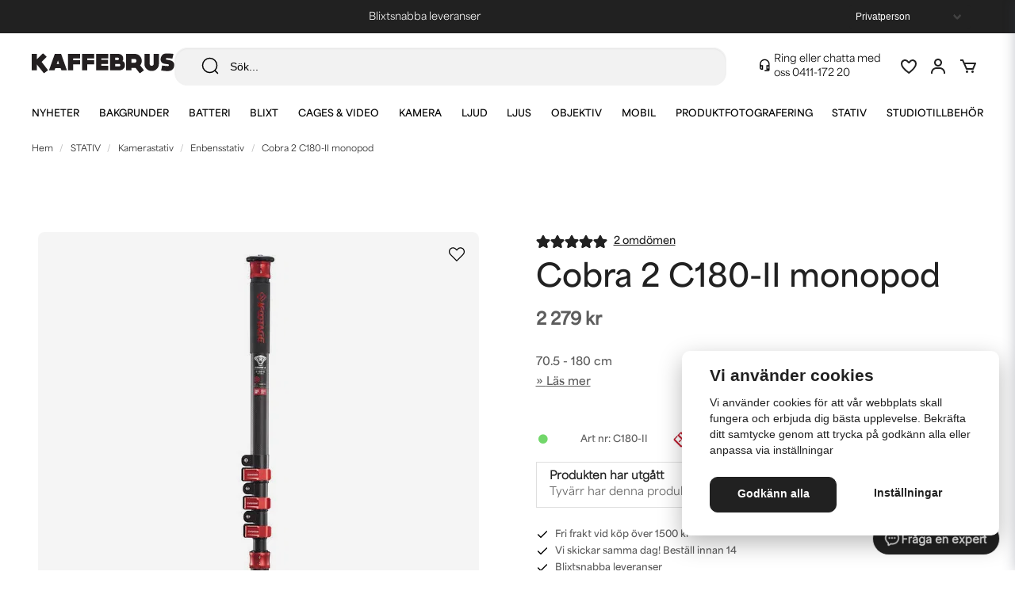

--- FILE ---
content_type: text/html; charset=UTF-8
request_url: https://kaffebrus.com/sv/products/cobra-2-c180-ii-carbon-fiber-monopod
body_size: 61597
content:
<!DOCTYPE html>
<html lang="sv">

<!--

  ,****************,
 ********************
**/   __  _ _  _   \**
**   //\\// \\//    **
**   EHANDEL //     **
**\                /**
 ********************
  `****************`

LEVERERAT AV
NY EHANDEL | https://www.nyehandel.se

VISIT IP: 172.31.20.7
Datum/Tid: 2026-01-20 07:12:37

-->

<head>
    <meta charset="utf-8">
<meta http-equiv="X-UA-Compatible" content="IE=edge">
<meta name="viewport" content="width=device-width, initial-scale=1, maximum-scale=1, user-scalable=0">
<meta name="csrf-token" content="cFAiHTYwVv04Loq8BJWcYcrpxNgILMj7JAhWehJv">

<link rel="manifest" href="/manifest.json" crossorigin="use-credentials">

    <link rel="icon" href="https://d3dnwnveix5428.cloudfront.net/store_86afb9d5-2268-4f8b-a762-bd4ecb5dfd79/images/PSnVaw0epr01UZb1660896854.png"/>
    


    <title>iFootage Cobra 2 C180-II Carbon Fiber Monopod – enbent stativ (70.5 - 180 cm)</title>
    <meta name="title" content="iFootage Cobra 2 C180-II Carbon Fiber Monopod – enbent stativ (70.5 - 180 cm)">
    <meta property="og:title" content="iFootage Cobra 2 C180-II Carbon Fiber Monopod – enbent stativ (70.5 - 180 cm)">
    <meta property="twitter:title" content="iFootage Cobra 2 C180-II Carbon Fiber Monopod – enbent stativ (70.5 - 180 cm)">
    <meta property="twitter:card" content="summary">
    <meta name="description" content="Robust stativ i kolfiber från iFootage, med en avtagbar minitripod längst ner – för maximal flexibilitet.Lätt och portabel, med en vikt på endast 1.25 kg.">
    <meta property="og:description" content="Robust stativ i kolfiber från iFootage, med en avtagbar minitripod längst ner – för maximal flexibilitet.Lätt och portabel, med en vikt på endast 1.25 kg.">
    <meta property="og:site_name" content="Kaffebrus AB">
    <meta name="author" content="Kaffebrus AB">
    <meta property="og:logo" content="https://nycdn.nyehandel.se/store_86afb9d5-2268-4f8b-a762-bd4ecb5dfd79/images/3mcA90aUVvXzLx7XRK1gpvDU5bhI8S5pysZySA44.jpg">
    <meta name="image" content="https://nycdn.nyehandel.se/store_86afb9d5-2268-4f8b-a762-bd4ecb5dfd79/images/d5tJDQ4BEnsNviY1663342219.jpeg">
    <meta property="og:image" content="https://nycdn.nyehandel.se/store_86afb9d5-2268-4f8b-a762-bd4ecb5dfd79/images/d5tJDQ4BEnsNviY1663342219.jpeg">
    <meta property="twitter:image" content="https://nycdn.nyehandel.se/store_86afb9d5-2268-4f8b-a762-bd4ecb5dfd79/images/d5tJDQ4BEnsNviY1663342219.jpeg">
    <meta property="og:url" content="https://kaffebrus.com/sv/products/cobra-2-c180-ii-carbon-fiber-monopod">
    <meta property="og:type" content="product">

    <link rel="canonical" href="https://kaffebrus.com/sv/products/cobra-2-c180-ii-carbon-fiber-monopod" />
    <link rel="apple-touch-icon" sizes="180x180" href="https://nycdn.nyehandel.se/store_86afb9d5-2268-4f8b-a762-bd4ecb5dfd79/images/PSnVaw0epr01UZb1660896854.png?width=180&height=180" />
    <link rel="icon" sizes="192x192" type="image/png" href="https://nycdn.nyehandel.se/store_86afb9d5-2268-4f8b-a762-bd4ecb5dfd79/images/PSnVaw0epr01UZb1660896854.png?width=192&height=192" />
    <link rel="icon" sizes="96x96" type="image/png" href="https://nycdn.nyehandel.se/store_86afb9d5-2268-4f8b-a762-bd4ecb5dfd79/images/PSnVaw0epr01UZb1660896854.png?width=96&height=96" />
    <link rel="icon" sizes="32x32" type="image/png" href="https://nycdn.nyehandel.se/store_86afb9d5-2268-4f8b-a762-bd4ecb5dfd79/images/PSnVaw0epr01UZb1660896854.png?width=32&height=32" />
    <link rel="icon" sizes="16x16" type="image/png" href="https://nycdn.nyehandel.se/store_86afb9d5-2268-4f8b-a762-bd4ecb5dfd79/images/PSnVaw0epr01UZb1660896854.png?width=16&height=16" />





    <script type="text/javascript" async="" src="https://static.klaviyo.com/onsite/js/klaviyo.js?company_id=W9saxr"></script>
<script type="text/javascript">
    !function(){if(!window.klaviyo){window._klOnsite=window._klOnsite||[];try{window.klaviyo=new Proxy({},{get:function(n,i){return"push"===i?function(){var n;(n=window._klOnsite).push.apply(n,arguments)}:function(){for(var n=arguments.length,o=new Array(n),w=0;w<n;w++)o[w]=arguments[w];var t="function"==typeof o[o.length-1]?o.pop():void 0,e=new Promise((function(n){window._klOnsite.push([i].concat(o,[function(i){t&&t(i),n(i)}]))}));return e}}})}catch(n){window.klaviyo=window.klaviyo||[],window.klaviyo.push=function(){var n;(n=window._klOnsite).push.apply(n,arguments)}}}}();
    if (typeof klaviyo != 'undefined') {
        klaviyo.push(['identify', {'email' : ""}]);
    }

</script>
<script>
    // Consent Mode prep
    window.dataLayer = window.dataLayer || [];
    function gtag(){dataLayer.push(arguments);}

    if(localStorage.getItem('consentMode') === null){

        const consentMode = {
            'functionality_storage': 'granted',
            'ad_storage': 'denied',
            'ad_user_data': 'denied',
            'ad_personalization': 'denied',
            'analytics_storage': 'denied'
        };
        localStorage.setItem('consentMode', JSON.stringify(consentMode));
        gtag('consent', 'default', consentMode);
        window.dataLayer.push({
            'event': 'cookie_consent_update',
            'value': JSON.parse(localStorage.getItem('consentMode')),
        })
    } else {
        gtag('consent', 'default', JSON.parse(localStorage.getItem('consentMode')));

        window.dataLayer.push({
            'event': 'cookie_consent_update',
            'value': JSON.parse(localStorage.getItem('consentMode')),
        })
    }
</script>






    <!-- Google Tag Manager --> <script>!function(){"use strict";function l(e){for(var t=e,r=0,n=document.cookie.split(";");r<n.length;r++){var o=n[r].split("=");if(o[0].trim()===t)return o[1]}}function s(e){return localStorage.getItem(e)}function u(e){return window[e]}function A(e,t){e=document.querySelector(e);return t?null==e?void 0:e.getAttribute(t):null==e?void 0:e.textContent}var e=window,t=document,r="script",n="dataLayer",o="https://kaf.kaffebrus.com",a="https://load.kaf.kaffebrus.com",i="8zg3shzbbtefo",c="93=BgJYMzYvV11bMiIsJTRcHlJUS0VEBhRVBAcDEgcACB0cSAYbDw%3D%3D",g="cookie",v="X-Stape-User-Id",E="",d=!1;try{var d=!!g&&(m=navigator.userAgent,!!(m=new RegExp("Version/([0-9._]+)(.*Mobile)?.*Safari.*").exec(m)))&&16.4<=parseFloat(m[1]),f="stapeUserId"===g,I=d&&!f?function(e,t,r){void 0===t&&(t="");var n={cookie:l,localStorage:s,jsVariable:u,cssSelector:A},t=Array.isArray(t)?t:[t];if(e&&n[e])for(var o=n[e],a=0,i=t;a<i.length;a++){var c=i[a],c=r?o(c,r):o(c);if(c)return c}else console.warn("invalid uid source",e)}(g,v,E):void 0;d=d&&(!!I||f)}catch(e){console.error(e)}var m=e,g=(m[n]=m[n]||[],m[n].push({"gtm.start":(new Date).getTime(),event:"gtm.js"}),t.getElementsByTagName(r)[0]),v=I?"&bi="+encodeURIComponent(I):"",E=t.createElement(r),f=(d&&(i=8<i.length?i.replace(/([a-z]{8}$)/,"kp$1"):"kp"+i),!d&&a?a:o);E.async=!0,E.src=f+"/"+i+".js?"+c+v,null!=(e=g.parentNode)&&e.insertBefore(E,g)}();</script> <!-- End Google Tag Manager -->

    <script>
        !function(f,b,e,v,n,t,s)
        {if(f.fbq)return;n=f.fbq=function(){n.callMethod?
            n.callMethod.apply(n,arguments):n.queue.push(arguments)};
            if(!f._fbq)f._fbq=n;n.push=n;n.loaded=!0;n.version='2.0';
            n.queue=[];t=b.createElement(e);t.async=!0;
            t.src=v;s=b.getElementsByTagName(e)[0];
            s.parentNode.insertBefore(t,s)}(window, document,'script',
            'https://connect.facebook.net/en_US/fbevents.js');
        fbq('init', 193712095049716);
    </script>



<style>
  @import url("https://use.typekit.net/vdf5bhw.css");
</style>
<!-- Google Tag Manager (noscript) --> <noscript><iframe
src="https://load.kaf.kaffebrus.com/ns.html?id=GTM-54TGXGV" height="0"
width="0" style="display:none;visibility:hidden"></iframe></noscript>
<!-- End Google Tag Manager (noscript) -->
<script src='https://addrevenue.io/track.js'></script>

    <script type="application/ld+json">{"WebSite":{"@context":"https:\/\/schema.org","@type":"WebSite","url":"https:\/\/kaffebrus.com","potentialAction":{"@type":"SearchAction","target":{"@type":"EntryPoint","urlTemplate":"https:\/\/kaffebrus.com\/sv\/search?query={search_term_string}"},"query-input":"required name=search_term_string"}},"Organization":{"@context":"https:\/\/schema.org","@type":"Organization","url":"https:\/\/kaffebrus.com","logo":"https:\/\/nycdn.nyehandel.se\/store_86afb9d5-2268-4f8b-a762-bd4ecb5dfd79\/images\/3mcA90aUVvXzLx7XRK1gpvDU5bhI8S5pysZySA44.jpg"},"Product":{"@context":"https:\/\/schema.org","@type":"Product","name":"Cobra 2 C180-II monopod","description":"<h2>iFootage Cobra 2 C180-II kolfiber monopod<\/h2>\n<p>Robust stativ i kolfiber från iFootage, med en avtagbar minitripod längst ner – för maximal flexibilitet.<\/p>\n<p>Lätt och portabel, med en vikt på endast 1.25 kg.<\/p>\n<p>Maxbelasntning: 10 kg.<\/p><p><br><\/p><p>Arbetshöjd: 70.5 - 180 cm<\/p>\n<p>Maxbelastning: 10 kg<\/p>\n<p>Bensektioner: 4<\/p>\n<p>Material: kolfiber<\/p>\n<p>Vikt: 1.25 kg<\/p>","sku":"C180-II","gtin":null,"offers":{"@type":"Offer","url":"https:\/\/kaffebrus.com\/sv\/products\/cobra-2-c180-ii-carbon-fiber-monopod","availability":"https:\/\/schema.org\/OutOfStock","price":2279,"priceCurrency":"SEK","itemCondition":"https:\/\/schema.org\/NewCondition"},"category":"STATIV \/ Kamerastativ \/ Enbensstativ","brand":{"@type":"Brand","name":"iFootage"},"image":["https:\/\/nycdn.nyehandel.se\/store_86afb9d5-2268-4f8b-a762-bd4ecb5dfd79\/images\/d5tJDQ4BEnsNviY1663342219.jpeg?width=400&height=400","https:\/\/nycdn.nyehandel.se\/store_86afb9d5-2268-4f8b-a762-bd4ecb5dfd79\/images\/FWCizcqnC338THU1663342912.jpeg?width=400&height=400","https:\/\/nycdn.nyehandel.se\/store_86afb9d5-2268-4f8b-a762-bd4ecb5dfd79\/images\/ZxAKvdhR7YoCnsd1663343249.jpeg?width=400&height=400"],"aggregateRating":{"@type":"AggregateRating","ratingValue":5,"reviewCount":2},"review":[{"@type":"review","author":{"@type":"Person","name":"Leif Mohlin"},"reviewRating":{"@type":"Rating","bestRating":"5","ratingValue":5,"worstRating":"1"}},{"@type":"review","author":{"@type":"Person","name":"Hans"},"reviewRating":{"@type":"Rating","bestRating":"5","ratingValue":5,"worstRating":"1"}}]},"BreadcrumbList":{"@context":"https:\/\/schema.org","@type":"BreadcrumbList","itemListElement":[{"@type":"ListItem","position":1,"item":{"@id":"https:\/\/kaffebrus.com\/sv\/categories\/stativ","name":"STATIV","image":null}},{"@type":"ListItem","position":2,"item":{"@id":"https:\/\/kaffebrus.com\/sv\/categories\/kamerastativ","name":"Kamerastativ","image":null}},{"@type":"ListItem","position":3,"item":{"@id":"https:\/\/kaffebrus.com\/sv\/categories\/enbensstativ","name":"Enbensstativ","image":null}},{"@type":"ListItem","position":4,"item":{"@id":"https:\/\/kaffebrus.com\/sv\/categories\/enbensstativ","name":"Enbensstativ","image":null}},{"@type":"ListItem","position":5,"item":{"@id":"https:\/\/kaffebrus.com\/sv\/products\/cobra-2-c180-ii-carbon-fiber-monopod","name":"Cobra 2 C180-II monopod","image":null}}]}}</script>

    <link rel="stylesheet" href="/themes/foundation/css/foundation.css?id=f856d9d4af1189e7c0d68b318b1bf59f">

    <link rel="stylesheet" href="https://cdn.jsdelivr.net/gh/lipis/flag-icons@7.0.0/css/flag-icons.min.css" />

            <link rel="preconnect" href="https://fonts.gstatic.com">
        <link href="https://fonts.googleapis.com/css2?family=Josefin+Sans:wght@400;700&amp;family=Montserrat:wght@400;700&amp;display=swap" rel="stylesheet">
    
    <script src="https://www.google.com/recaptcha/api.js?hl=sv" async defer></script>

    <style type="text/css" id="nyts">
        :root{ --primary-color:#000;--body-background:#fff;--text-color:#5D5D5D;--title-color:#212121;--body-font-family:area-variable, Arial, Helvetica, sans-serif;--title-font-family:area-variable, Arial, Helvetica, sans-serif;--body-font-size:16px;--topbar-height:42px;--topbar-background:#212121;--topbar-color:#fff;--topbar-font-size:0.7em;--topbar-usp-icon-color:#fff;--announcement-background:#000;--announcement-color:#fff;--announcement-action-background:#fff;--announcement-action-color:#000;--announcement-font-size:1em;--announcement-padding:10px;--header-height:165px;--header-height-touch:56px;--header-background:#fff;--header-background-touch:#fff;--header-icon-color:#212121;--header-icon-color-touch:#212121;--header-cart-badge-background:#72D76A;--header-cart-badge-color:#212121;--header-brand-image-max-width:180px;--header-brand-image-max-height:44px;--header-brand-image-max-width-touch:140px;--header-brand-image-max-height-touch:34px;--campaign-bar-color:#fff;--campaign-bar-font-size:16px;--campaign-bar-justify:center;--campaign-bar-font-weight:normal;--campaign-bar-padding:10px;--header-icon-size:24px;--header-icon-size-touch:24px;--navbar-color:#000;--navbar-background:transparent;--navbar-hover-background:transparent;--navbar-hover-color:#212121;--navbar-dropdown-background:#fff;--navbar-dropdown-color:#212121;--navbar-justify:center;--breadcrumb-background:#fff;--breadcrumb-color:#212121;--breadcrumb-font-size:0.7em;--breadcrumb-justify:flex-start;--category-description-background:#fff;--category-description-color:#5D5D5D;--product-box-border-radius:10px;--product-box-border-color:transparent;--product-box-border-size:0px;--product-box-padding:0;--product-list-buy-button-background:#fff;--product-list-buy-button-border-color:#E1E1E1;--product-list-buy-button-color:#212121;--product-box-text-align:left;--product-box-image-object-fit:cover;--button-buy-background:#4CAF50;--button-buy-color:#fff;--button-border-radius:10px;--checkout-button-background:#72D76A;--checkout-button-border-color:#72D76A;--checkout-button-color:#F9F9F9;--primary-button-background:#212121;--primary-button-border-color:#212121;--primary-button-color:#fff;--secondary-button-background:#fff;--secondary-button-border-color:#E1E1E1;--secondary-button-color:#212121;--search-box-color:#212121;--search-box-border-radius:16px;--search-box-border-size:1px;--search-box-border-color:transparent;--search-box-background:#F2F2F2;--search-box-width:300px;--search-box-height:48px;--search-box-icon-color:#212121;--search-box-dropdown-background:#fff;--search-box-dropdown-hover-background:#fff;--search-box-dropdown-color:#212121;--tag-border-radius:10px;--tag-background:#F4F2ED;--tag-border-color:#F4F2ED;--tag-color:#212121;--tag-font-size:13px;--pagination-border-radius:10px;--pagination-border-color:#fff;--pagination-background:#fff;--pagination-color:#212121;--pagination-current-border-color:#212121;--pagination-current-background:#212121;--pagination-current-color:#fff;--footer-background:#F4F2ED;--footer-color:#757575;--footer-title-color:#212121;--footer-link-color:#757575;--footer-top-bottom-space:80px;--checkout-background:#fff;--checkout-header-background:#fff;--checkout-header-color:#212121;--checkout-header-height:64px;--checkout-header-height-touch:60px;--progressbar-height:16px;--progressbar-border-radius:6px;--progressbar-background:#e4e4e4;--progressbar-color:#5D5D5D;--progressbar-border-color:transparent;--flex-grid-width:16px;--mobile-tabs-background:#F4F2ED;--mobile-tabs-color:#212121;--mobile-tabs-active-background:#fff;--mobile-tabs-active-color:#212121;--mobile-sub-title-background:#fff;--mobile-sub-title-color:#212121;--mobile-sub-show-all-background:#fff;--mobile-sub-show-all-color:#212121;--mobile-go-back-background:#fff;--mobile-go-back-color:#212121; }:root {  --black: #000;  --white: #fff;  --grey-100: #F9F9F9;  --grey-150: #f3f3f3;  --grey-200: #F2F2F2;  --grey-300: #E1E1E1;  --grey-400: #8F8F8F;  --grey-500: #757575;  --grey-600: #CFD1CF;  --grey-700: #5D5D5D;  --grey-800: #535353;  --grey-900: #212121;  --accent-neon: #796AD7;  --accent-red: #A62430;  --accent-green: #72D76A;  --accent-green-dark: #4CAF50;  --accent-stone: #F4F2ED;  --accent-campaign: #F56551;  --danger: #A62430;  --success: #62BF5D;  --green-light: #F0FBF1;  --border-radius: 10px;  --pdc-bg-gradient: linear-gradient(0deg, rgba(0, 0, 0, 0.04) 0%, rgba(0, 0, 0, 0.04) 100%);  /* - */  --primary-color: var(--black);  --body-background: var(--white);  --text-color: var(--grey-700);  --title-color: var(--grey-900);  --body-font-family: area-variable, Arial, Helvetica, sans-serif;  --title-font-family: area-variable, Arial, Helvetica, sans-serif;  --body-font-size: 16px;  --topbar-height: 42px;  --topbar-background: var(--grey-900);  --topbar-color: var(--white);  --topbar-font-size: 0.7em;  --topbar-usp-icon-color: var(--white);  --announcement-background: #000;  --announcement-color: #fff;  --announcement-action-background: #fff;  --announcement-action-color: #000;  --announcement-font-size: 1em;  --announcement-padding: 10px;  --header-height: 165px;  --header-height-touch: 56px;  --header-background: var(--white);  --header-background-touch: var(--white);  --header-border-bottom-touch: 1px solid var(--border-color);  --header-icon-color: var(--grey-900);  --header-icon-color-touch: var(--grey-900);  --header-cart-badge-background: var(--accent-green);  --header-cart-badge-color: var(--grey-900);  --header-brand-image-max-width: 180px;  --header-brand-image-max-height: 44px;  --header-brand-image-max-width-touch: 140px;  --header-brand-image-max-height-touch: 34px;  --header-icon-size: 24px;  --header-icon-size-touch: 24px;  --campaign-bar-background: var(--campaign-red);  --campaign-bar-color: var(--white);  --campaign-bar-font-size: 16px;  --campaign-bar-justify: center;  --campaign-bar-font-weight: normal;  --campaign-bar-padding: 10px;  --navbar-color: var(--black);  --breadcrumb-background: var(--white);  --breadcrumb-color: var(--grey-900);  --breadcrumb-color-hover: var(--blue-700);  --breadcrumb-font-size: 0.7em;  --breadcrumb-justify: flex-start;  --category-description-background: var(--white);  --category-description-color: var(--grey-700);  --main-aside-width: 240px;  --product-box-border-radius: var(--border-radius);  --product-box-border-color: transparent;  --product-box-border-size: 0px;  --product-box-padding: 0;  --product-list-buy-button-background: var(--white);  --product-list-buy-button-border-color: var(--grey-300);  --product-list-buy-button-color: var(--grey-900);  --product-box-text-align: left;  --product-box-image-object-fit: cover;  --button-buy-background: var(--accent-green-dark);  --button-buy-color: var(--white);  --button-border-radius: var(--border-radius);  --checkout-button-background: var(--accent-green);  --checkout-button-border-color: var(--accent-green);  --checkout-button-color: var(--grey-100);  --primary-button-background: var(--grey-900);  --primary-button-border-color: var(--grey-900);  --primary-button-color: var(--white);  --sale-color: var(--accent-campaign);  --ribbon-sale-backgorund: var(--accent-campaign);  --secondary-button-background: var(--white);  --secondary-button-border-color: var(--grey-300);  --secondary-button-color: var(--grey-900);  --search-box-color: var(--grey-900);  --search-box-border-radius: 16px;  --search-box-border-size: 1px;  --search-box-border-color: transparent;  --search-box-color: var(--grey-900);  --search-box-background: var(--grey-200);  --search-box-width: 300px;  --search-box-height: 48px;  --search-box-icon-color: var(--grey-900);  --search-box-dropdown-background: var(--white);  --search-box-dropdown-hover-background: var(--white);  --search-box-dropdown-color: var(--grey-900);  --tag-border-radius: var(--border-radius);  --tag-background: var(--accent-stone);  --tag-border-color: var(--accent-stone);  --tag-color: var(--grey-900);  --tag-font-size: 13px;  --pagination-border-radius: var(--border-radius);  --pagination-border-color: var(--white);  --pagination-background: var(--white);  --pagination-color: var(--grey-900);  --pagination-current-border-color: var(--grey-900);  --pagination-current-background: var(--grey-900);  --pagination-current-color: var(--white);  --footer-background: var(--accent-stone);  --footer-color: var(--grey-500);  --footer-title-color: var(--grey-900);  --footer-link-color: var(--grey-500);  --footer-top-bottom-space: 80px;  --checkout-background: var(--white);  --checkout-header-background: var(--white);  --checkout-header-color: var(--grey-900);  --checkout-header-height: 64px;  --checkout-header-height-touch: 60px;  --flex-grid-width: 16px;  --mobile-tabs-background: var(--accent-stone);  --mobile-tabs-color: var(--grey-900);  --mobile-tabs-active-background: var(--white);  --mobile-tabs-active-color: var(--grey-900);  --mobile-sub-title-background: var(--white);  --mobile-sub-title-color: var(--grey-900);  --mobile-sub-show-all-background: var(--white);  --mobile-sub-show-all-color: var(--grey-900);  --mobile-go-back-background: var(--white);  --mobile-go-back-color: var(--grey-900);  --cc-bg: var(--white);  --cc-text: var(--grey-900);  --cc-btn-primary-bg: var(--grey-900);  --cc-btn-primary-text: var(--grey-100);  --cc-btn-primary-hover-bg: var(--grey-800);  --cc-btn-secondary-bg: var(--white);  --cc-btn-secondary-text: var(--grey-900);  --cc-btn-secondary-hover-bg: var(--white);  --cc-toggle-bg-off: var(--accent-stone);  --cc-toggle-bg-on: var(--accent-green);  --cc-toggle-bg-readonly: var(--accent-green-dark);  --cc-toggle-knob-bg: #fff;  --cc-toggle-knob-icon-color: #ecf2fa;  --cc-cookie-category-block-bg: var(--white);  --cc-cookie-category-block-bg-hover: var(--grey-100);  --cc-section-border: #f1f3f5;  --cc-cookie-table-border: #e9edf2;  --cc-overlay-bg: rgba(4, 6, 8, .85);  --cc-webkit-scrollbar-bg: #cfd5db;  --cc-webkit-scrollbar-bg-hover: #9199a0;}body,a,ul,li,h1,h2,h3,p {  font-weight: unset !important;}#product-pricing-table h4 {  font-family: system-ui;}#product-pricing-table table tr td {  font-family: system-ui;}header .topbar .container {  max-width: unset;}header .topbar .container .customer-type-select {  padding-right: 56px;}header .topbar .container .customer-type-select select {  background: var(--grey-900);  color: var(--white);  border: 0;}@media (max-width: 1023px) {  .store-search .store-search__dropdown {    min-width: unset;    max-height: 75dvh;  }  .store-search .store-search__dropdown.dropdown-left {    right: unset;    width: 100%;  }  .store-search .store-search__dropdown .inner-dropdown .dropdown-right {    min-width: unset;  }  .store-search .store-search__dropdown .inner-dropdown {    flex-direction: column;    max-height: unset;    height: 100%;  }  .store-search .store-search__dropdown .inner-dropdown .dropdown-right ul {    grid-template-columns: repeat(1, 1fr);  }}.store-search {  width: 100%;}.search-input-container {  width: 98% !important;  margin: 0 auto;}@media screen and (max-width: 1023px) {  header .topbar .container .customer-type-select {    padding-right: 20px;  }}@media screen and (max-width: 768px) {  header .topbar .container .customer-type-select {    display: none;  }}#store-header .topbar .topbar-usp {  width: 100%;  overflow: hidden;  position: relative;  height: 42px;}#store-header .topbar .topbar-usp .usp {  list-style: none;  padding: unset;  display: block;}#store-header .topbar .topbar-usp ul>li::before {  display: none;}#store-header .topbar .topbar-usp ul>li {  text-align: center;  min-width: 100%;  margin-right: 0;  animation: swipe 10s ease-in-out infinite;  height: 42px;  display: grid;  display: -webkit-grid;  place-items: center;  color: var(--white);  font-size: 13px;  font-style: normal;  font-variation-settings: 'wght'400;  line-height: 150%;  padding: 8px 0;}@keyframes swipe {  0%,  30% {    transform: translateY(0%);  }  36%,  60% {    transform: translateY(-100%);  }  66%,  100% {    transform: translateY(-200%);  }}/**/.show--animate {  opacity: 1 !important;  transform: translateY(0) !important;  filter: blur(0) !important;}@media screen and (min-width: 1023px) {  /*.template-components__product-list,*/  .template-components__text-editor,  .template-components__image-text-columns,  .template-components__columns,  .template-components__image-and-text {    opacity: 0;    filter: blur(32px);    transform: translateY(25%);    transition: all 600ms;  }  .template-components__posts-feed .blog-posts>div,  .category-boxes .category-boxes-columns a,  .brand__boxes .itc-columns .itc-columns__column,  .project__cards .itc-columns .itc-columns__column {    opacity: 0;    transform: translateY(50%);    transition: all 300ms;  }  .template-components__posts-feed .blog-posts>div:nth-child(1),  .category-boxes .category-boxes-columns a:nth-child(1),  .brand__boxes .itc-columns .itc-columns__column:nth-child(1),  .project__cards .itc-columns .itc-columns__column:nth-child(1) {    transition-delay: 200ms;  }  .template-components__posts-feed .blog-posts>div:nth-child(2),  .category-boxes .category-boxes-columns a:nth-child(2),  .brand__boxes .itc-columns .itc-columns__column:nth-child(2),  .project__cards .itc-columns .itc-columns__column:nth-child(2) {    transition-delay: 300ms;  }  .template-components__posts-feed .blog-posts>div:nth-child(3),  .category-boxes .category-boxes-columns a:nth-child(3),  .brand__boxes .itc-columns .itc-columns__column:nth-child(3),  .project__cards .itc-columns .itc-columns__column:nth-child(3) {    transition-delay: 400ms;  }  .template-components__posts-feed .blog-posts>div:nth-child(4),  .category-boxes .category-boxes-columns a:nth-child(4),  .brand__boxes .itc-columns .itc-columns__column:nth-child(4),  .project__cards .itc-columns .itc-columns__column:nth-child(4) {    transition-delay: 500ms;  }  .category-boxes .category-boxes-columns a:nth-child(5),  .brand__boxes .itc-columns .itc-columns__column:nth-child(5),  .project__cards .itc-columns .itc-columns__column:nth-child(5) {    transition-delay: 600ms;  }  .brand__boxes .itc-columns .itc-columns__column:nth-child(6),  .category-boxes .category-boxes-columns a:nth-child(6) {    transition-delay: 700ms;  }  .brand__boxes .itc-columns .itc-columns__column:nth-child(7),  .category-boxes .category-boxes-columns a:nth-child(7) {    transition-delay: 800ms;  }  .brand__boxes .itc-columns .itc-columns__column:nth-child(8),  .category-boxes .category-boxes-columns a:nth-child(8) {    transition-delay: 900ms;  }  .brand__boxes .itc-columns .itc-columns__column:nth-child(9),  .category-boxes .category-boxes-columns a:nth-child(9) {    transition-delay: 1000ms;  }  .brand__boxes .itc-columns .itc-columns__column:nth-child(10),  .category-boxes .category-boxes-columns a:nth-child(10) {    transition-delay: 1100ms;  }  .brand__boxes .itc-columns .itc-columns__column:nth-child(11),  .category-boxes .category-boxes-columns a:nth-child(11) {    transition-delay: 1200ms;  }}.benefit {  opacity: 0;  transform: translateY(100%);  transition: all 300ms;}.benefit--animate {  opacity: 1;  transform: translateY(0);}.benefit__boxes .benefit:nth-child(1) {  transition-delay: 200ms;}.benefit__boxes .benefit:nth-child(2) {  transition-delay: 300ms;}.benefit__boxes .benefit:nth-child(3) {  transition-delay: 400ms;}.sort-button.dropdown.is-active .dropdown-menu {  left: unset;  right: 0;}/* scroller */.marquee--container {  padding: 36px 0;}.scroller {  max-width: 100%;}.scroller__inner {  display: flex;  display: -webkit-flex;  align-items: center;  height: 120px;}.scroller[data-animated="true"] {  overflow: hidden;}.scroller[data-animated="true"] .scroller__inner {  width: max-content;  flex-wrap: nowrap;  animation: scroll 20s forwards linear infinite;}@keyframes scroll {  to {    transform: translate(calc(-50% - 0.5rem));  }}.marquee--text {  font-size: 31px;  font-style: normal;  font-variation-settings: 'wght'700;  line-height: 100%;  letter-spacing: 0.93px;  text-transform: uppercase;  margin-right: 40px;}@media screen and (max-width: 768px) {  .marquee--text {    font-size: 25px;    margin-right: 20px;  }}/* content page */.template-components__simple-image img {  object-fit: cover;  width: 1600px;  display: block;}.template-components__simple-image .image-component {  background:    linear-gradient(180deg, rgba(0, 0, 0, 0.00) 63.69%, rgba(0, 0, 0, 0.80) 100%),    linear-gradient(0deg, rgba(44, 44, 44, 0.20) 0%, rgba(44, 44, 44, 0.20) 100%);}/* brand page */.itc-columns__column__content {  padding: 24px 16px;}.itc-columns__column__content .itc-columns__column__content__title {  font-size: 20px;  font-style: normal;  font-variation-settings: 'wght'600;  line-height: normal;}.itc-columns__column__content p {  font-size: 14px;  font-style: normal;  font-variation-settings: 'wght'600;  line-height: 180%;}.template-components__brands-list-content .brands.has-4>* {  margin: 0;  width: calc(25% - 12px);}.template-components__brands-list-content .brands {  margin: unset;  width: 100%;  column-gap: 16px;  row-gap: 40px;  justify-content: center;}.template-components__brands-list-content .brands .brand-box {  background-color: unset;}.template-components__brands-list-content .brands .brand-box .brand-box__image {  background-color: var(--accent-stone);  border-radius: var(--border-radius);  padding: 40px;}.template-components__brands-list-content .brands .brand-box .brand-box__image .ratio {  padding-bottom: 70%;}.template-components__brands-list-content .brands .brand-box .brand-box__image .ratio a img {  mix-blend-mode: darken;  max-height: 65%;  max-width: 75%;}.template-components__brands-list-content .brands .brand-box .brand-box__title {  padding-top: 16px;}.template-components__brands-list-content .brands .brand-box .brand-box__title h3 {  font-size: 20px;  font-style: normal;  font-variation-settings: 'wght'600;  line-height: normal;  text-align: center;}.template-components__brands-list-content .brands .brand-box .brand-box__title a,.template-components__brands-list-content .brands .brand-box .brand-box__title h3 {  margin-bottom: 0;}.template-components__brands-list-content .brands .brand-box .brand-box__action {  display: none;}@media screen and (max-width: 1023px) {  .template-components__brands-list-content .brands.has-6>* {    margin: 0;    width: calc(33% - 12px);  }}@media screen and (max-width: 768px) {  .itc-columns__column__content .itc-columns__column__content__title {    margin-bottom: 12px;  }  .itc-columns__column__content p {    font-size: 12px;  }  .template-components__brands-list-content {    padding: 0 16px 40px;  }  .template-components__brands-list-content .brands.touch-has-2>* {    margin: 0;    width: calc(50% - 12px);  }  .template-components__brands-list-content .brands {    row-gap: 24px;  }}/* pdp */.favorite .fav-icon {  background: unset;  border: 0;  box-shadow: none;}.product-page .product-detail__media .ribbons .ribbon {  border-radius: 4px;  font-size: 10px;  font-style: normal;  font-variation-settings: 'wght'600;  line-height: 18px;  letter-spacing: 0.2px;  text-transform: uppercase;  padding: 4px 8px;}.product-image-slider__main {  margin-bottom: 12px;}.product-page .product-image-slider__slides .slide a .ratio {  background: var(--pdc-bg-gradient);  border-radius: 8px;}.product-page .product-image-slider__slides .slide a img {  mix-blend-mode: darken;  padding: 1rem;}.product-page .product-image-slider__thumbnails .thumb img {  line-height: 110%;  font-size: 10px;  font-style: italic;  text-align: left;}.product-page .product-information .product-page-lists__similar-products,.product-page .product-information .related-categories h2,.product-page .product-information .related-categories h3 {  font-size: 20px;  font-style: normal;  font-variation-settings: 'wght'600;  line-height: normal;  margin-bottom: 24px;}.related-categories .tag {  border-radius: var(--border-radius);  font-size: 13px;  font-style: normal;  font-variation-settings: 'wght'600;  line-height: 140%;  letter-spacing: 0.13px;}.product-page-lists .product-list h2 {  font-size: 31px;  font-style: normal;  font-variation-settings: 'wght'600;  line-height: normal;}.product-page .product-detail__information .title {  font-size: 39px;  font-style: normal;  font-variation-settings: 'wght'600;  line-height: normal;  margin: 16px 0;}#product-price {  font-size: 21px;  font-style: normal;  font-variation-settings: 'wght'600;  line-height: 100%;}.product-page .product-detail__information .price.has-comparison {  display: flex;  display: -webkit-flex;  flex-direction: row-reverse;  justify-content: flex-end;  gap: 8px;}.product-page .product-detail__information .short-description p {  font-size: 14px;  font-style: normal;  font-variation-settings: 'wght'600;  line-height: 180%;}.product-page .product-detail__information .variants__buttons {  gap: 8px;}.product-page .product-detail__information .product-usp {  flex-wrap: nowrap;  flex-direction: column;  gap: 8px;}.product-page .product-detail__information .product-usp li {  font-size: 12px;  font-style: normal;  font-variation-settings: 'wght'600;  line-height: 180%}.product-page .product-detail__information .product-usp li::before {  color: var(--grey-900);  margin-right: 8px;  content: "";  background-image: url(https://nyehandel-storage.s3.eu-north-1.amazonaws.com/store_86afb9d5-2268-4f8b-a762-bd4ecb5dfd79/files/media/svg/checkmark.svg);  background-repeat: no-repeat;  background-size: contain;  background-position: center;  width: 16px;  height: 16px;  display: inline-block;}#product-sku::before,#product-sku,.product-page .product-detail__information .stock-info {  font-size: 12px;  font-style: normal;  font-variation-settings: 'wght'600;  line-height: 180%;}#product-sku::before {  content: "Art nr: ";}.flex-with-pipe>* {  border-right: 0;}.expert__help--container--pdp {  width: 100%;  padding: 16px 24px;  border-radius: var(--border-radius);  background-color: var(--accent-stone);  display: flex;  display: -webkit-flex;  flex-direction: column;  justify-content: center;  gap: 18px;}.expert__help--pdp {  display: grid;  display: -webkit-grid;  grid-template-columns: 80px 1fr;  gap: 12px;  min-height: 72px;}.expert__help--pdp p {  font-size: 14px;  font-style: normal;  font-variation-settings: 'wght'700;  line-height: 160%;}.expert__help--pdp a {  color: var(--grey-900)}.buy-form__controls .field.has-addons .control {  height: 100%;}.buy-form__controls .field.has-addons .control {  display: flex;  display: -webkit-flex;  align-items: center;}.meta-usp-buy-container .buy-form__controls {  display: grid;  display: -webkit-grid;  grid-template-columns: 33% 1fr;  gap: 16px;}.meta-usp-buy-container .buy-form__controls .field {  margin: 0;  border: 1px solid var(--grey-300);  border-radius: var(--border-radius);  height: 56px;}.meta-usp-buy-container .buy-form__controls .field .control:first-child,.meta-usp-buy-container .buy-form__controls .field .control:last-child {  width: 25%;}.meta-usp-buy-container .buy-form__controls .field .control:nth-child(2) {  width: 50%;}.meta-usp-buy-container .buy-form__controls .field .control:nth-child(2) .input {  font-size: 16px;}.meta-usp-buy-container .buy-form__controls .field .control .button,.meta-usp-buy-container .buy-form__controls .field .control .input {  height: 100%;  width: 100%;  border: 0;  box-shadow: none;  font-size: 14px;  font-style: normal;  font-variation-settings: 'wght'700;  line-height: 160%;}.meta-usp-buy-container .buy-form__controls .action .button.buy {  font-size: 14px;  font-style: normal;  font-variation-settings: 'wght'700;  line-height: 160%;}.meta-usp-buy-container .buy-form__controls .action .button.buy span {  text-transform: initial;}@media screen and (max-width: 1023px) {  .product-page .product-detail {    gap: 16px;  }  .product-page .product-detail__media,  .product-page .product-detail__information {    width: 50%;  }  .product-page .product-detail__information .title {    font-size: 20px;  }  .product-page .product-detail__information .short-description p {    font-size: 12x;  }  .meta-usp-buy-container .buy-form__controls {    grid-template-columns: repeat(2, 1fr);  }}/* accordion */.accordion {  border: 0;}.accordion .accordion-item .accordion-button {  background: 0 0;  padding: 24px;}.accordion .accordion-item .accordion-button .accordion-title {  font-size: 16px;  font-style: normal;  font-variation-settings: 'wght'600;  line-height: normal;}.accordion .accordion-item .accordion-button .icon {  border: none;}.accordion .accordion-item .accordion-content .product-description .content {  padding: 24px 24px 56px;}.accordion .accordion-item .accordion-content .product-description .content h1,.accordion .accordion-item .accordion-content .product-description .content h2,.accordion .accordion-item .accordion-content .product-description .content h3 {  font-size: 20px !important;  font-style: normal;  font-variation-settings: 'wght'600;  line-height: normal;}.accordion .accordion-item .accordion-content .product-description .content p {  font-size: 14px;  font-style: normal;  font-variation-settings: 'wght'600;  line-height: 180%;}/* prod collections */.product-collections .product-collection {  position: relative;  margin-top: 0;}.product-collections {  margin-top: 24px;  margin-bottom: 16px;}.product-collections .product-collection h3 {  font-size: 20px;  font-style: normal;  font-variation-settings: 'wght'600;  line-height: 140%;  margin-bottom: 24px;}.product-collections .product-collection .collection-carousel .flickity-button {  position: absolute;  top: -40px;  height: 40px;  color: var(--grey-900)}.product-collections .product-collection .collection-carousel .previous {  right: 75px;  left: unset}.product-collections .product-collection .collection-carousel .next::before,.product-collections .product-collection .collection-carousel .previous::before {  font-family: Font Awesome\ 5 Free;  font-weight: 900;  display: inline-block;  font-size: 22px}.product-collections .product-collection .collection-carousel .previous::before {  content: "\f060"}.product-collections .product-collection .collection-carousel .next::before {  content: "\f061"}.collection-carousel .collection-carousel-cell {  border: none;  border-radius: 8px;  height: 236px;  padding: 0;  max-width: 115px}.collection-carousel-cell .collection-carousel-cell__image {  margin-bottom: 12px;  border-radius: inherit;  background: var(--pdc-bg-gradient);  max-width: 115px;  max-height: 115px}.collection-carousel-cell .collection-carousel-cell__image a img {  mix-blend-mode: darken}.collection-carousel-cell .collection-carousel-cell__content {  margin-top: 12px;  max-height: 68px}.collection-carousel-cell .collection-carousel-cell__content a h4 {  font-size: 12px;  font-style: normal;  font-variation-settings: 'wght'400;  line-height: 150%}.product-information,.product-accessories {  margin: 48px 0 24px;}/* prod accessories */.product-page .product-detail__information .product-accessories h3 {  font-size: 20px;  font-style: normal;  font-variation-settings: 'wght'600;  line-height: normal;  border-bottom: 0;}.product-page .product-detail__information .product-accessories .accessory {  border: none;  max-height: 115px}.product-accessories__items {  display: flex;  display: -webkit-flex;  flex-direction: column;  gap: 20px}.product-accessories__items .accessory {  padding: 0}.product-accessories__items .accessory .product-list-card,.usp {  gap: 24px}.product-accessories__items .accessory .product-list-card .product-list-card__image {  background: var(--pdc-bg-gradient);  border-radius: 8px;  width: 115px;  height: 115px;  flex: 0 1 115px}.product-accessories__items .accessory .product-list-card .product-list-card__image .ratio {  width: 100%;  height: 100%;  display: flex;  display: -webkit-flex;  justify-content: center;  align-items: center}.product-accessories__items .accessory .product-list-card .product-list-card__image .ratio img {  mix-blend-mode: darken;  max-width: 80%;  max-height: 80%}.product-accessories .accessory .product-list-card__content .details {  flex-direction: column;  gap: 12px}.product-accessories .accessory .product-list-card__content .details__text {  width: 100%;}.product-accessories .accessory .product-list-card__content .details__text .brand {  font-size: 10px;  font-style: normal;  font-variation-settings: 'wght'600;  line-height: 18px;  letter-spacing: 0.5px;  text-transform: uppercase;}.product-accessories .accessory .product-list-card__content .details__text .name {  font-size: 14px;  font-style: normal;  font-variation-settings: 'wght'600;  line-height: 180%;}.product-accessories .accessory .product-list-card__content .details__action {  width: 100%;  margin-left: 0;  flex-direction: row;  gap: 16px;  align-items: center;  justify-content: space-between}@media screen and (min-width:768px) and (max-width:970px) {  .product-accessories__items .accessory .product-list-card .product-list-card__image {    flex: 0 1 100px  }  .product-accessories .accessory .product-list-card__content .details__action {    flex-direction: column;    align-items: flex-start  }}@media screen and (max-width:500px) {  .product-accessories__items .accessory .product-list-card .product-list-card__image {    flex: 0 1 80px  }  .product-accessories .accessory .product-list-card__content .details__action {    flex-direction: column;    align-items: flex-start;    gap: 4px;  }}.product-accessories .accessory .product-list-card__content .details__action .offer {  display: inline}.product-accessories .accessory .product-list-card__content .details__action .offer .price {  font-size: 14px;  font-style: normal;  font-variation-settings: 'wght'600;  line-height: 14px;  width: fit-content;  margin-left: auto;}.product-accessories .accessory .product-list-card__content .details__action .buy-controls {  margin-top: 0;  width: fit-content;}.product-accessories .accessory .product-list-card__content .details__action .buy-controls .button::before {  color: var(--accent-green-dark);  margin-right: 8px;  content: "";  background-image: url(https://nyehandel-storage.s3.eu-north-1.amazonaws.com/store_86afb9d5-2268-4f8b-a762-bd4ecb5dfd79/files/media/svg/add.svg);  background-repeat: no-repeat;  background-size: contain;  background-position: center;  width: 16px;  height: 16px;  display: inline-block;}.product-accessories .accessory .product-list-card__content .details__action .buy-controls .button {  height: 56px;  width: 160px;  padding: 0;  text-transform: initial;  background: var(--white);  border-color: var(--accent-green-dark);  color: var(--accent-green-dark);}.product-accessories .accessory .product-list-card__content .details__action .buy-controls .button:hover {  border-color: var(--accent-green-dark);  color: var(--accent-green-dark);  background-color: var(--white);}@media screen and (max-width: 1023px) {  .product-accessories__items .accessory .product-list-card .product-list-card__image {    width: 98px;    height: 98px;  }  .product-accessories .accessory .product-list-card__content .details__text .brand {    display: none;  }  .product-accessories .accessory .product-list-card__content .details__text .name {    font-size: 12px;  }  .product-accessories .accessory .product-list-card__content .details {    gap: 4px;  }  .product-accessories .accessory .product-list-card__content .details__action {    gap: 8px;  }  .product-accessories .accessory .product-list-card__content .details__action .price {    font-size: 12px;  }  .product-accessories .accessory .product-list-card__content .details__action .buy-controls .button {    height: 40px;    width: 100px;  }}/* category page lvl1 */article.category-description,section.main-container.category {  padding: 0 80px;}@media screen and (max-width: 1480px) {  article.category-description,  section.main-container.category {    padding: 0 40px;  }}@media screen and (max-width: 1200px) {  article.category-description,  section.main-container.category {    padding: 0 32px;  }}@media screen and (max-width: 768px) {  article.category-description,  section.main-container.category {    padding: 0 16px;  }}section.category .category-sidebar {  display: none;}section.category .tag {  padding: 8px 16px;  height: 40px;  font-size: 13px;  font-style: normal;  font-variation-settings: 'wght'600;  line-height: 140%;  letter-spacing: 0.13px;}.category-sort .button {  height: 40px;  padding: 8px 16px;  border-radius: 10px;  min-width: 175px;}.category-sort .sort-control .button span:first-child {  display: none;}.category-sort .product-filter-button {  flex-direction: row-reverse;  justify-content: center;  gap: 8px;}.category-sort .product-filter-button span.icon {  margin: 0 !important;}@media screen and (max-width: 768px) {  .category-sort .button {    min-width: unset;  }}.fa-filter::before {  content: "";  background-image: url(https://nyehandel-storage.s3.eu-north-1.amazonaws.com/store_86afb9d5-2268-4f8b-a762-bd4ecb5dfd79/files/media/svg/filter.svg);  background-repeat: no-repeat;  background-size: contain;  background-position: center;  width: 16px;  height: 16px;  display: inline-block;}.vertical-filters__product-filter h4 {  font-size: 13px;  font-style: normal;  font-variation-settings: 'wght'600;  line-height: 140%;  margin-bottom: 16px;}.vertical-filters__product-filter .scrollcard .product-filter-item {  margin-bottom: 8px;}.vertical-filters__product-filter .scrollcard .product-filter-item a {  font-size: 12px;  font-style: normal;  font-variation-settings: 'wght'600;  line-height: 200%;}.vertical-filters__product-filter .scrollcard .product-filter-item input {  width: 20px;  height: 20px;  background-color: var(--grey-100);  border-radius: 4px;  vertical-align: middle;  border: 1px solid var(--grey-700);  appearance: none;  -webkit-appearance: none;  outline: none;  cursor: pointer;}.vertical-filters__product-filter .scrollcard .product-filter-item input:checked {  background-color: var(--grey-900);}.vertical-filters__product-filter .vertical-filters__product-filter__item {  padding: 32px 24px;  margin: 0;  border-top: 1px solid var(--grey-300);}.vertical-filters__product-filter .vertical-filters__product-filter__item:last-child {  border-bottom: 1px solid var(--grey-300);}@media screen and (max-width: 1023px) {  .tags {    max-width: 959px;    flex-wrap: nowrap;    overflow-x: scroll;    scrollbar-width: none;  }  section.main-container.has-sidebar .main-content,  section.main-container .main-content {    padding: 0;  }}/* produktbox / card */.pl-list h2 {  margin-bottom: 24px;}.product-card__image .buy-more-pay-less {  padding: 4px 12px;  width: 100%;  border-radius: 0 0 10px 10px;  text-align: center;  background-color: var(--accent-neon);  font-size: 10px;}.fa-cubes::before {  content: "\f111"}.product-card .has-text-danger::after {  content: "Ej i lager";}.product-card .has-text-success::after {  content: "Skickas direkt";}.has-text-danger,.has-text-success {  color: var(--grey-900) !important;}.has-text-success>.fas,.has-text-success>.icon {  color: var(--accent-green) !important;  margin-left: -5px;}.has-text-danger>.fas,.has-text-danger>.icon {  color: var(--accent-red) !important;  margin-left: -5px;}.product-card .icon.has-text-danger,.product-card .icon.has-text-success {  width: 100%;  gap: 6px;  justify-content: flex-start;}.product-card__image {  background-color: hsla(0, 0%, 83%, 0.50);  background: var(--pdc-bg-gradient);  border-radius: var(--border-radius);  /* padding: 8px; */}.product-card__image img {  border-radius: inherit;  mix-blend-mode: multiply;  font-variation-settings: 'wght'900;  font-size: 12px;  object-fit: contain;  padding: 1rem;}.product-card__image img::before {  font-style: italic;  margin-top: 64px;  position: absolute;  width: 75%;  text-align: center;  left: 50%;  transform: translateX(-50%);}.details-wrapper .details {  padding-bottom: 8px;  /*display: inline-flex;*/  flex-direction: column;  min-height: 102px;}.details-wrapper .details .brand {  font-size: 10px;  font-style: normal;  font-variation-settings: 'wght'700;  line-height: 18px;  letter-spacing: 0.5px;  text-transform: uppercase;  margin: 8px 0;}.details-wrapper .details a {  /*  flex-basis: 67px;*/}.details-wrapper .details a .name {  font-size: 14px;  font-style: normal;  font-variation-settings: 'wght'600;  line-height: 160%;  letter-spacing: 0.14px;  /* white-space: pre-wrap;*/}.details-wrapper .details .featured-properties {  /* flex-basis: 50px; */}.details-wrapper .details .featured-properties span {  margin-left: 4px;}.details-wrapper .offer {  padding-top: 24px;  padding-bottom: 8px;}.details-wrapper .offer .price {  display: flex;  display: -webkit-flex;  flex-direction: row-reverse;  justify-content: flex-end;  align-items: center;  gap: 6px;  font-size: 14px;  font-style: normal;  font-variation-settings: 'wght'600;  line-height: 14px;}.details-wrapper .offer .price span.comparison {  font-size: 13px;  color: var(--grey-400);}.details-wrapper .buy-controls {  position: absolute;  bottom: 8px;  right: 0;}.details-wrapper .buy-controls .buy-form {  margin: 0;}.details-wrapper .buy-controls .buy-form .action {  justify-content: flex-end;}.details-wrapper .buy-controls .buy-form .button {  border-radius: 50%;  width: 40px;  height: 40px;  font-size: 0;}.details-wrapper .buy-controls .buy-form .button::before {  content: "";  background-image: url(https://nyehandel-storage.s3.eu-north-1.amazonaws.com/store_86afb9d5-2268-4f8b-a762-bd4ecb5dfd79/files/media/svg/basket.svg);  background-repeat: no-repeat;  background-size: contain;  background-position: center;  width: 20px;  height: 20px;}.featured-properties {  display: flex;  display: -webkit-flex;  flex-direction: column;  gap: 8px;  /*margin: 16px 0 8px !important;*/  list-style: none !important;}.featured-properties li {  border-radius: var(--border-radius);  background: var(--accent-stone);  font-size: 11px;  font-style: normal;  font-variation-settings: 'wght'600;  line-height: 150%;  width: fit-content;  padding: 2px 8px;}.product-card .rating {  /* margin-bottom: 16px;*/  min-height: unset;}.rating .stars-outer::before,.rating .stars-inner::before {  color: var(--grey-900);}.rating .count {  font-size: 13px;  font-style: normal;  font-variation-settings: 'wght'600;  line-height: 140%;  text-decoration: underline;  color: var(--grey-900);}.details-bottom {  position: relative;  border-top: 1px solid var(--grey-300);  padding-bottom: 8px;  min-height: 80px;}.details-bottom .offer {  padding-top: 24px;  padding-bottom: 8px;}.details-bottom .offer .price {  display: flex;  display: -webkit-flex;  flex-direction: row-reverse;  justify-content: flex-end;  align-items: center;  gap: 6px;  font-size: 14px;  font-style: normal;  font-variation-settings: 'wght'600;  line-height: 14px;}.details-bottom .offer .price span.comparison {  font-size: 13px;  color: var(--grey-400);}.details-bottom .buy-controls {  position: absolute;  bottom: 8px;  right: 0;}.details-bottom .buy-controls .buy-form {  margin: 0;}.details-bottom .buy-controls .buy-form .action {  justify-content: flex-end;}.details-bottom .buy-controls .buy-form .button {  border-radius: 50%;  width: 40px;  height: 40px;  font-size: 0;}.details-bottom .buy-controls .buy-form .button::before {  content: "";  background-image: url(https://nyehandel-storage.s3.eu-north-1.amazonaws.com/store_86afb9d5-2268-4f8b-a762-bd4ecb5dfd79/files/media/svg/basket.svg);  background-repeat: no-repeat;  background-size: contain;  background-position: center;  width: 20px;  height: 20px;}/* hello retail  */.buy-controls:not(.meta-usp-buy-container .buy-controls) {  position: absolute;  bottom: 8px;  right: 0;}.buy-controls:not(.meta-usp-buy-container .buy-controls) .buy-form {  margin: 0;}.buy-controls:not(.meta-usp-buy-container .buy-controls) .buy-form .action {  justify-content: flex-end;}.buy-controls:not(.meta-usp-buy-container .buy-controls) .buy-form .button {  border-radius: 50%;  width: 40px !important;  height: 40px !important;  font-size: 0;  padding: 0;}.buy-controls:not(.meta-usp-buy-container .buy-controls) .buy-form .button::before {  content: "";  background-image: url(https://nyehandel-storage.s3.eu-north-1.amazonaws.com/store_86afb9d5-2268-4f8b-a762-bd4ecb5dfd79/files/media/svg/basket.svg);  background-repeat: no-repeat;  background-size: contain;  background-position: center;  width: 20px;  height: 20px;}/*  hr end */.product-card__ribbons {  flex-direction: row-reverse;}.product-card__ribbons .ribbon.news {  border-radius: 4px;  background: var(--white);  color: var(--grey-900);  font-size: 10px;  font-style: normal;  font-variation-settings: 'wght'600;  line-height: 18px;  /* 180% */  letter-spacing: 0.2px;  text-transform: uppercase;}.product-card__ribbons .sale {  display: flex;  display: -webkit-flex;  width: 40px;  height: 40px;  padding: 16px 0px;  justify-content: center;  align-items: center;  border-radius: 500px;  font-size: 10px;  font-style: normal;  font-variation-settings: 'wght'700;  line-height: 18px;  letter-spacing: 0.2px;  text-transform: uppercase;}/* exponerings lista */.template-components__product-list .infinity-slider .arrow-button {  top: -54px;  box-shadow: none;  border: 1px solid var(--grey-600);  width: 56px;  height: 56px;  display: grid;  display: -webkit-grid;  place-items: center;}.template-components__product-list .infinity-slider .arrow-button:first-child {  left: unset;  right: 68px;}.template-components__product-list .infinity-slider .arrow-button:last-child {  right: 0px;}.template-components__product-list .infinity-slider .arrow-button:active {  transform: translateY(-28px) scale(1);}.template-components__product-list .fa-angle-left::before,.template-components__product-list .fa-angle-right::before {  content: "";  height: 24px;  width: 24px;  background-repeat: no-repeat;  background-size: contain;  background-position: center;  display: inherit;}.template-components__product-list .fa-angle-right::before {  background-image: url(https://nyehandel-storage.s3.eu-north-1.amazonaws.com/store_86afb9d5-2268-4f8b-a762-bd4ecb5dfd79/files/media/svg/arrow-right.svg);}.template-components__product-list .fa-angle-left::before {  background-image: url(https://nyehandel-storage.s3.eu-north-1.amazonaws.com/store_86afb9d5-2268-4f8b-a762-bd4ecb5dfd79/files/media/svg/arrow-left.svg);}@media screen and (max-width: 1023px) {  .template-components__product-list .infinity-slider .arrow-button {    width: 40px;    height: 40px;    z-index: 1;  }  .infinity-slider-carousel {    grid-auto-columns: calc(33% - 32px) !important;  }  .template-components__product-list .infinity-slider .arrow-button {    top: -45px;  }  .template-components__product-list .infinity-slider .arrow-button:first-child {    right: 54px;  }  .template-components__product-list .infinity-slider .arrow-button:last-child {    right: 0;  }}@media screen and (max-width: 768px) {  .infinity-slider-carousel {    grid-auto-columns: calc(50% - 32px) !important;  }}/* qwe */.custom__image--wrap h2 {  font-size: 31px;  font-style: normal;  font-variation-settings: 'wght'600;  line-height: normal;  margin-bottom: 24px;}.custom__image--grid {  display: grid;  display: -webkit-grid;  grid-template-columns: repeat(3, 1fr);  column-gap: 16px;  row-gap: 9px;}@media screen and (max-width: 1023px) {  .custom__image--wrap h2 {    font-size: 25px;  }}/* footer custom__footer */.page-footer-te a {  font-size: 14px;  font-style: normal;  font-variation-settings: 'wght'600;  line-height: 180%;  text-decoration: underline;}.page-footer-te p:first-child {  margin-bottom: 8px;}.page-footer-te p {  margin-bottom: 0;}.nyehandel {  display: none;}.page-footer {  padding: 0px 32px;  max-width: 1600px;  margin-inline: auto;  width: 100%;}.page-footer .container {  max-width: unset;}.page-footer .container .component {  padding: 0;}.page-footer .container .component h3 {  font-size: 12px !important;  font-style: normal;  font-variation-settings: 'wght'600;  line-height: 100%;  letter-spacing: 0.36px;  text-transform: uppercase;  margin-bottom: 12px;}.page-footer .container .component ul li a {  font-size: 14px;  font-style: normal;  font-variation-settings: 'wght'600;  line-height: 180%;}.page-footer .container .component .footer-components__text-editor p {  margin-bottom: 0;  font-size: 14px;  font-style: normal;  font-variation-settings: 'wght'600;  line-height: 180%;}.page-footer .container .component .footer-components__text-editor p a {  color: var(--grey-900);  text-decoration: underline;  font-size: 14px;  font-style: normal;  font-variation-settings: 'wght'600;  line-height: 180%;}.custom__footer {  padding: 32px;  background: var(--footer-background);  color: var(--footer-color);  max-width: 1600px;  margin-inline: auto;  width: 100%;}.custom__footer .container {  max-width: unset;}.custom__footer .container p {  margin-bottom: 0;}.custom__footer .container .footer__row {  display: flex;  display: -webkit-flex;  justify-content: space-between;  align-items: center;}.custom__footer .container .row--one {  padding: 32px 0;  border-bottom: 1px solid var(--grey-300);}.custom__footer .container .row--two {  padding: 48px 0 80px;}.custom__footer .container .social__links--wrap a {  border-radius: 10px;  background: var(--grey-900);  padding: 8px 12px;  color: var(--white);  font-size: 13px;  font-style: normal;  font-variation-settings: 'wght'600;  line-height: 190%;  height: 40px;  display: inline-block;  margin-right: 8px;}.custom__footer .container .payment__logo--wrap {  padding-right: 24px;  display: flex;  display: -webkit-flex;  justify-content: flex-end;  align-items: center;  gap: 24px;}.custom__footer .container .payment__logo--wrap img {  width: auto;  height: 24px;}.custom__footer .container .footer__copyright p {  font-size: 12px;  font-style: normal;  font-variation-settings: 'wght'600;  line-height: 180%;}.custom__footer .container .footer__logo {  text-align: center;  padding: 0 16px;}.custom__footer .container .footer__logo .logo--text {  display: flex;  display: -webkit-flex;  justify-content: center;  gap: 16px;}.custom__footer .container .footer__logo .logo--text p {  color: #101010;  text-align: center;  font-size: 16px;  font-style: normal;  font-variation-settings: 'wght'700;  line-height: 100%;  letter-spacing: 0.48px;  text-transform: uppercase;}.custom__footer .container .footer__logo img {  mix-blend-mode: darken;}.custom__footer .container .customer__select {  display: flex;  display: -webkit-flex;  justify-content: center;  align-items: center;  gap: 24px;}.custom__footer .container .customer__select p {  font-size: 14px;  font-style: normal;  font-variation-settings: 'wght'600;  line-height: 180%;  margin-top: 24px;}.custom__footer .container .customer__select .select select {  background-color: var(--accent-stone);  padding: 16px 32px;  padding-right: 38px;  border-radius: 25px;  height: unset;  text-align: center;  color: var(--grey-900);  border: 1px solid var(--grey-400);}.custom__footer .container .customer__select .select:not(.is-multiple):not(.is-loading)::after {  right: 20px;  top: 26px;  border-width: 2px;  border-radius: 1px;}@media screen and (max-width: 1023px) {  .page-footer {    padding: 0px 32px;  }  .page-footer ul li a,  .page-footer .footer-components__text-editor p,  .page-footer .footer-components__text-editor p a {    font-size: 12px;  }  footer .components .component {    width: 25%;  }  .custom__footer {    padding: 32px;  }  .custom__footer .row--two {    flex-direction: column-reverse;    gap: 72px;  }  .custom__footer .footer__copyright {    text-align: center;  }}@media screen and (max-width: 768px) {  .page-footer {    padding: 0px 16px;  }  footer .components .component {    width: 100%;    max-width: unset;    margin-bottom: 32px;    padding: 0 16px;  }  .custom__footer {    padding: 0 0 48px;  }  .custom__footer .row--one {    flex-direction: column;    border-bottom: 0 !important;  }  .custom__footer .row--one div {    padding: 24px 0;    border-bottom: 1px solid var(--grey-300);    width: 100%;    text-align: center;    justify-content: center;  }  .custom__footer .row--one .social__links--wrap {    border-top: 1px solid var(--grey-300);  }  .custom__footer .row--one .payment__logo--wrap {    justify-content: center;  }  .custom__footer .row--two {    padding: 24px 0 40px;  }}@media screen and (min-width: 1480px) {  .custom__footer,  .page-footer {    padding: 0 80px;  }}/* posts-feed */.posts-feed h2 {  font-size: 31px;  font-style: normal;  font-variation-settings: 'wght'600;  line-height: normal;  margin-bottom: 24px;}.posts-feed .blog-posts {  margin: 0;}.posts-feed .blog-posts>* {  padding: 8px;}.posts-feed .blog-posts .post-card {  border: 0;  padding: 0;}.posts-feed .blog-posts .post-card .post-card__content {  padding: 24px 0;}.posts-feed .blog-posts .post-card .post-card__content a {  font-size: 20px;  font-style: normal;  font-variation-settings: 'wght'600;  line-height: normal;  text-align: left;}.posts-feed .blog-posts .post-card .post-card__content p,.posts-feed .blog-posts .post-card .post-card__content .published-at {  display: none;}@media only screen and (max-width: 1023px) {  .posts-feed .blog-posts>* {    width: 50% !important;  }  .posts-feed h2 {    font-size: 25px;    margin-bottom: 40px;  }}/* custom__itc */.custom__itc.full-width .itc-columns>* {  width: 100%;}.custom__itc .itc-columns>* {  min-height: 715px;}.custom__itc .itc-columns .itc-columns__column .itc-columns__column__content {  justify-content: flex-end;  align-items: flex-start;  padding: 40px;  background:    linear-gradient(180deg, rgba(0, 0, 0, 0.00) 63.69%, rgba(0, 0, 0, 0.80) 100%),    linear-gradient(0deg, rgba(44, 44, 44, 0.20) 0%, rgba(44, 44, 44, 0.20) 100%);}.custom__itc .itc-columns .itc-columns__column .itc-columns__column__content>p {  order: -1;  margin-bottom: 16px;  font-size: 12px;  font-style: normal;  font-variation-settings: 'wght'600;  line-height: 100%;  letter-spacing: 0.36px;  text-transform: uppercase;}.custom__itc .itc-columns .itc-columns__column .itc-columns__column__content a p.itc-columns__column__content__title {  font-size: 39px;  font-style: normal;  font-variation-settings: 'wght'600;  line-height: normal;}.custom__itc .itc-columns .itc-columns__column .itc-columns__column__content .action .button {  background-color: var(--accent-stone);  height: 40px;  color: var(--grey-900);  font-size: 13px;  font-style: normal;  font-variation-settings: 'wght'600;  line-height: 140%;  border-color: var(--accent-stone);}.custom__itc .itc-columns .itc-columns__column .itc-columns__column__content .action .button:hover {  background-color: var(--accent-stone);  color: var(--grey-900);  border-color: var(--accent-stone);}@media screen and (max-width: 1023px) {  .custom__itc .itc-columns .itc-columns__column .itc-columns__column__content {    padding: 24px;  }  .custom__itc .itc-columns .itc-columns__column .itc-columns__column__content>p {    margin-bottom: 12px;  }  .custom__itc .itc-columns .itc-columns__column .itc-columns__column__content a p.itc-columns__column__content__title {    font-size: 25px;  }  .custom__itc .itc-columns .itc-columns__column .itc-columns__column__content .action .button {    font-size: 12px;  }}/* benefit__boxes */.benefit-boxes.has-3-per-row .benefit {  width: calc(33% - 64px);}.benefit__boxes .benefit:nth-child(2) {  border-left: 1px solid var(--accent-neon);  border-right: 1px solid var(--accent-neon);  padding: 0 64px;}.benefit__boxes {  justify-content: space-between;  margin: 72px 0;}.benefit__boxes .benefit .benefit-icon-wrapper {  display: grid;  display: -webkit-grid;  place-items: center;}.benefit__boxes .benefit .benefit-icon-wrapper .benefit__icon {  width: 64px;  height: 64px;}.benefit__boxes .benefit .benefit-icon-wrapper .benefit__icon svg {  width: 32px;  height: 32px;}.benefit__boxes .benefit .benefit__description {  display: flex;  display: -webkit-flex;  flex-direction: column;  justify-content: center;  align-items: flex-start;}.benefit__boxes .benefit .benefit__description h4 {  font-size: 16px;  font-style: normal;  font-variation-settings: 'wght'700;  line-height: 160%;}.benefit__boxes .benefit .benefit__description p {  color: var(--grey-700);  font-size: 14px;  font-style: normal;  font-variation-settings: 'wght'600;  line-height: 180%;  margin-bottom: 0;}@media screen and (max-width: 1300px) {  .benefit-boxes.has-3-per-row .benefit {    width: calc(33% - 32px);  }  .benefit__boxes .benefit:nth-child(2) {    padding: 0 32px;  }}@media screen and (max-width: 1150px) {  .benefit-boxes.has-3-per-row .benefit {    width: calc(33% - 16px);  }  .benefit__boxes .benefit:nth-child(2) {    padding: 0 16px;  }}@media screen and (max-width: 1024px) {  .benefit-boxes.has-3-per-row .benefit {    width: 100%;  }  .benefit__boxes .benefit:nth-child(2) {    border-left: 0;    border-right: 0;    padding: 0;  }  .benefit-boxes {    gap: 24px;    padding: 0 8px;  }}/* te-content */.store-startpage .template-components__text-editor .te-content {  margin: 0 auto;  max-width: 960px !important;}.template-components__text-editor .te-content {  margin: 0;  padding-top: 48px;  position: relative;}.template-components__text-editor .te-content h1,.template-components__text-editor .te-content h2,.template-components__text-editor .te-content h3,.template-components__text-editor .te-content h4 {  font-style: normal;  font-variation-settings: 'wght'600;  line-height: normal;  margin-bottom: 16px;}.template-components__text-editor .te-content h1 {  font-size: 39px;}.template-components__text-editor .te-content h2 {  font-size: 31px;}.template-components__text-editor .te-content h3,.template-components__text-editor .te-content h4 {  font-size: 25px;}.template-components__text-editor .te-content p {  font-size: 14px;  font-style: normal;  font-variation-settings: 'wght'600;  line-height: 180%;}.template-components__text-editor .te-content .text-small {  margin: 0;  font-size: 12px;  font-style: normal;  font-variation-settings: 'wght'600;  line-height: 100%;  letter-spacing: 0.36px;  text-transform: uppercase;  position: absolute;  top: 24px;}/* */@media screen and (max-width: 1023px) {  .store-startpage .template-components__text-editor .section {    padding: 48px 32px !important;  }  .template-components__text-editor .te-content h1,  .template-components__text-editor .te-content h2,  .template-components__text-editor .te-content h3,  .template-components__text-editor .te-content h4 {    font-size: 25px;  }  .template-components__text-editor .te-content p {    font-size: 12px;  }}@media screen and (max-width: 768px) {  .store-startpage .template-components__text-editor .section {    padding: 48px 16px !important;  }}/* img and text block */.iat .iat__content {  margin: 0 auto;  max-width: 350px;}.iat .iat__content h2 {  font-size: 31px;  font-style: normal;  font-variation-settings: 'wght'600;  line-height: normal;  margin-bottom: 24px;}.iat .iat__content p {  font-size: 14px;  font-style: normal;  font-variation-settings: 'wght'600;  line-height: 180%;  margin-bottom: 24px;}.iat .iat__content .action .button {  font-size: 13px;  font-style: normal;  font-variation-settings: 'wght'600;  line-height: 140%;  height: 40px;}@media screen and (max-width: 1023px) {  section.section:has(div.iat) {    padding: 36px 32px;  }  .iat.iat-reversed {    flex-direction: row-reverse;  }  .iat.iat-reversed .iat__content {    padding: 0;  }  .iat {    gap: 40px;  }  .iat .iat__content h2 {    font-size: 25px;  }  .iat .iat__content p {    font-size: 12px;  }}@media screen and (max-width: 768px) {  section.section:has(div.iat) {    padding: 36px 16px;  }  .iat.iat-reversed {    flex-direction: column;  }  .iat {    gap: 24px;  }  .iat .iat__content {    max-width: unset;  }}/* purchase__decision */.purchase__decision h2 {  font-size: 31px;  font-style: normal;  font-variation-settings: 'wght'600;  line-height: normal;  margin-bottom: 24px;}.purchase__decision p {  font-size: 14px;  font-style: normal;  font-variation-settings: 'wght'600;  line-height: 180%;  margin-bottom: 24px;}.purchase__decision {  display: grid;  display: -webkit-grid;  grid-template-columns: repeat(2, 1fr);}.purchase__decision .image-component {  text-align: right;}.purchase__decision .component-columns__column {  display: flex;  display: -webkit-flex;  flex-direction: column;  justify-content: center;}.purchase__decision .component-columns__column section.section {  padding: 0;  margin: unset;}.purchase__decision .component-columns__column section.section div.te-content {  max-width: 360px;  margin: 0;}.purchase__decision .component-columns__column section.container,.purchase__decision .component-columns__column section.section div.container {  padding-left: 0;  padding-right: 0;}@media screen and (max-width: 1023px) {  .purchase__decision h2 {    font-size: 25px;  }  .purchase__decision p {    font-size: 12px;  }  .purchase__decision .component-columns__column img {    max-height: unset !important;  }  .purchase__decision .component-columns__column section.section {    padding: 0;  }}@media screen and (max-width: 768px) {  .purchase__decision {    gap: 24px !important;    grid-template-columns: repeat(1, 1fr);  }  .purchase__decision .component-columns__column section.section div.te-content {    max-width: unset;    padding: 16px 10px;  }  .purchase__decision .component-columns__column img {    max-height: unset !important;  }  .purchase__decision .component-columns__column section.section {    padding: 0;  }}/* expert__help */.expert__help--container {  width: 360px;  padding: 16px 24px;  border-radius: var(--border-radius);  background-color: var(--accent-stone);  display: flex;  display: -webkit-flex;  flex-direction: column;  justify-content: center;  gap: 18px;}.expert__help--container p {  margin-bottom: 0;  color: var(--grey-500);  font-size: 11px;  font-style: normal;  font-variation-settings: 'wght'600;  line-height: 180%;}.expert__help--row__one {  display: grid;  display: -webkit-grid;  grid-template-columns: repeat(2, 1fr);  gap: 12px;  min-height: 72px;}.expert__help--img__wrap {  position: relative;}.expert__help--img__wrap img {  border-radius: 50%;  border: 3px solid var(--white);  position: absolute;  width: 72px;  height: 72px;}.expert__help--img__wrap img:nth-child(1) {  left: 0px;}.expert__help--img__wrap img:nth-child(2) {  left: 40px;}.expert__help--img__wrap img:nth-child(3) {  left: 80px;}.expert__help--text {  display: flex;  display: -webkit-flex;  flex-direction: column;  justify-content: center;}.expert__help--text p {  color: var(--grey-900);  font-size: 14px;  font-style: normal;  font-variation-settings: 'wght'600;  line-height: 180%;  margin-bottom: 0;}.expert__help--text p:first-of-type {  font-size: 16px;}.expert__help--text a {  text-decoration: underline;}@media screen and (max-width: 768px) {  .expert__help--container {    width: 100%;  }  .expert__help--row__one {    gap: 0;    grid-template-columns: 1fr 1.5fr;  }  .expert__help--img__wrap {    display: flex;    display: -webkit-flex;    flex-direction: column;    justify-content: center;  }  .expert__help--img__wrap img {    width: 45px;    height: 45px;  }  .expert__help--img__wrap img:nth-child(2) {    left: 25px;  }  .expert__help--img__wrap img:nth-child(3) {    left: 50px;  }}/* category__boxes & brand__category */.brand__category h2,.category__boxes h2 {  font-size: 31px;  font-style: normal;  font-variation-settings: 'wght'600;  line-height: normal;  margin-bottom: 24px;}.brand__category .category-boxes-columns,.category__boxes .category-boxes-columns {  margin: 0;  flex-wrap: nowrap;  gap: 16px;  width: 100%;}.brand__category .category-boxes-columns>*,.category__boxes .category-boxes-columns>* {  background-color: var(--accent-stone);  border-radius: var(--border-radius);  margin: 0;  min-width: 100px;}.brand__category .category-boxes-columns__column,.category__boxes .category-boxes-columns__column {  flex-direction: column;  border: 0;  padding: 28px 12px 20px;  gap: 16px;}.brand__category .category-boxes-columns__column:hover,.category__boxes .category-boxes-columns__column:hover {  text-decoration: none;}.brand__category .category-boxes-columns__column__image,.category__boxes .category-boxes-columns__column__image {  mix-blend-mode: darken;  margin: 0;}.brand__category .category-boxes-columns__column__content,.category__boxes .category-boxes-columns__column__content {  height: 32px;  display: grid;  place-items: center;}.brand__category .category-boxes-columns__column__content__title,.category__boxes .category-boxes-columns__column__content__title {  font-size: 13px;  font-style: normal;  font-variation-settings: 'wght'600;  line-height: 140%;  letter-spacing: 0.13px;  margin: 0;  text-align: center;}@media screen and (max-width: 1023px) {  section.section:has(div.category__boxes),  section.section:has(> div.brand__boxes) {    padding: 36px 0 36px 32px;  }  .brand__category h2,  .category__boxes h2 {    font-size: 25px;  }  .brand__category .category-boxes-columns,  .category__boxes .category-boxes-columns {    overflow: scroll;    scrollbar-width: none;    scroll-snap-type: x mandatory;  }  .brand__category .category-boxes-columns>*,  .category__boxes .category-boxes-columns>* {    min-width: 110px !important;  }}@media screen and (max-width: 768px) {  section.section:has(div.category__boxes),  section.section:has(div.brand__boxes) {    padding: 36px 0 36px 16px;  }}/* brand__boxes */.brand__boxes h2 {  font-size: 31px;  font-style: normal;  font-variation-settings: 'wght'600;  line-height: normal;  margin-bottom: 24px;}.brand__boxes .itc-columns {  margin: 0;  gap: 16px;  flex-wrap: nowrap;}.brand__boxes .itc-columns__column__content {  padding: 0;}.brand__boxes .itc-columns .action .button {  background: var(--accent-stone);  width: 100%;  padding: 24px;  height: unset;  border-color: var(--accent-stone);  color: var(--black);  font-size: 13px;  font-style: normal;  font-variation-settings: 'wght'600;  line-height: 140%;  letter-spacing: 0.13px;}.brand__boxes .itc-columns>* {  min-height: fit-content;  border-radius: 10px;  width: 100%;  margin: 0;}@media screen and (max-width: 1223px) {  .brand__boxes h2 {    font-size: 25px;  }  .brand__boxes .itc-columns {    flex-wrap: nowrap;    overflow: scroll;    scrollbar-width: none;    scroll-snap-type: x mandatory;  }  .brand__boxes .itc-columns>* {    scroll-snap-align: start;  }}/*---*//* project__cards */.project__cards h2 {  font-size: 31px;  font-style: normal;  font-variation-settings: 'wght'600;  line-height: normal;  margin-bottom: 24px;}.project__cards .itc-columns {  margin: 0;  gap: 16px;}.project__cards .itc-columns>* {  min-height: 440px;  border-radius: 10px;  width: calc(20% - 16px);  margin: 0;}.project__cards .itc-columns.has-text-inside .itc-columns__column .itc-columns__column__content {  justify-content: space-between;  align-items: flex-start;  padding: 24px;  background:    linear-gradient(0deg, rgba(0, 0, 0, 0.00) 82.37%, rgba(0, 0, 0, 0.40) 100%),    linear-gradient(180deg, rgba(0, 0, 0, 0.00) 60.57%, rgba(0, 0, 0, 0.40) 100%);  border-radius: inherit;}.project__cards .itc-columns__column__content__title {  color: var(--white) !important;  font-size: clamp(20px, 2vw, 25px);  font-style: normal;  font-variation-settings: 'wght'600;  line-height: normal;}.project__cards .button.is-primary {  padding: 16px;  font-size: 13px;  font-style: normal;  font-variation-settings: 'wght'600;  line-height: 140%;  height: 40px;  background-color: var(--accent-stone);  color: var(--grey-900);  border-color: var(--accent-stone);}.project__cards .button.is-primary:hover {  opacity: 1;  background-color: var(--accent-stone);  color: var(--grey-900);  border-color: var(--accent-stone);}@media screen and (max-width: 1023px) {  .project__cards h2 {    font-size: 25px;  }  .project__cards .itc-columns {    flex-wrap: nowrap;    overflow: scroll;    scrollbar-width: none;    scroll-snap-type: x mandatory;  }  .project__cards .itc-columns>* {    scroll-snap-align: start;    min-height: 332px;    min-width: 216px;  }}/* hero banner */.hero__banner .slideshow-banner-text-size-large p {  order: -1;  font-size: 12px;  font-style: normal;  font-variation-settings: 'wght'600;  line-height: 100%;  letter-spacing: 0.36px;  text-transform: uppercase;  margin-bottom: 8px;}.hero__banner .slideshow-banner-text-size-large h2 {  font-size: 49px;  font-style: normal;  font-variation-settings: 'wght'600;  line-height: 100%;  margin-bottom: 16px;}.hero__banner .actions .action a.button.is-primary {  height: 40px;  font-size: 13px;  font-style: normal;  font-variation-settings: 'wght'600;  line-height: 140%;}.hero__banner .slideshow .banner__slides__slide__content .container {  padding: 48px 112px;}.hero__banner .slideshow__controls {  opacity: 1;  bottom: 16px;}.hero__banner .slideshow__controls__arrows {  background: none;  gap: 100px;  border: 0;}.hero__banner .slideshow__controls__arrows__left,.hero__banner .slideshow__controls__arrows__right {  color: var(--white);}.hero__banner .slideshow__controls__arrows__left svg,.hero__banner .slideshow__controls__arrows__right svg {  height: 24px;  width: 24px;}.hero__banner .slideshow__controls__arrows__dots {  border: 0;  gap: 8px;}.hero__banner .slideshow__controls__arrows__dots .dot {  background-color: var(--white);}.hero__banner .slideshow__controls__arrows__dots .dot.active {  background-color: unset;  border: 1px solid var(--white);}@media screen and (max-width: 1023px) {  .hero__banner .slideshow .banner__slides__slide__content .container {    padding: 48px 56px;  }  .hero__banner .slideshow-banner-large {    height: 520px;  }}@media screen and (max-width: 768px) {  .hero__banner .slideshow .banner__slides__slide__content .container {    padding: 48px 24px;  }  .hero__banner .slideshow-banner-text-size-large h2 {    font-size: 31px;  }  .hero__banner .slideshow-banner-large {    height: 450px;  }  .hero__banner .slideshow__controls {    bottom: 32px;  }}/* cart */.cart .empty {  height: 100%;  display: flex;  display: -webkit-flex;  flex-direction: column;  justify-content: center;}.cart .empty .icon {  display: none;}.cart .empty h3 {  font-size: 20px;  font-style: normal;  font-variation-settings: 'wght'600;  line-height: normal;}.cart .empty .button {  font-size: 13px;  font-style: normal;  font-variation-settings: 'wght'600;  line-height: 140%;  background-color: var(--grey-900);  border-color: var(--grey-900);  height: 40px;  padding: 16px 24px;  width: fit-content;  margin: 0 auto;  text-transform: initial;}.cart .section {  padding: 0 !important;  margin: unset !important;}.shipping-information {  order: -1;  border: 0;  color: var(--grey-900);  padding: 0;  text-transform: inherit;}.shipping-information__free-shipping,.shipping-information__remaining {  text-align: center;  font-size: 12px;  font-style: normal;  font-variation-settings: 'wght'500;  line-height: 140%;  display: flex;  display: -webkit-flex;  justify-content: center;  padding: 12px;}.shipping-information__remaining span {  margin-right: 3px;}.shipping-information__remaining {  background-color: var(--grey-100);}.shipping-information__free-shipping {  background-color: var(--green-light);  color: var(--accent-green-dark);}.shipping-information__free-shipping::before,.shipping-information__remaining::before {  content: "";  height: 16px;  width: 16px;  background-repeat: no-repeat;  background-size: contain;  background-position: center;  display: inline-block;  margin-right: 6px;}.shipping-information__free-shipping::before {  background-image: url(https://nyehandel-storage.s3.eu-north-1.amazonaws.com/store_86afb9d5-2268-4f8b-a762-bd4ecb5dfd79/files/media/svg/delivery-green.svg);}.shipping-information__remaining::before {  background-image: url(https://nyehandel-storage.s3.eu-north-1.amazonaws.com/store_86afb9d5-2268-4f8b-a762-bd4ecb5dfd79/files/media/svg/delivery.svg);}.cart .continue-shopping,section.footer .tax {  display: none;}.cart-wrap .cart .header {  align-items: center;  padding: 24px 16px 12px;}.cart .header h2 {  margin: 0 auto;  color: var(--grey-900);  font-size: 16px;  font-style: normal;  font-variation-settings: 'wght'400;  line-height: 140%;}.items .item .content div a strong {  font-size: 12px;  font-style: normal;  font-variation-settings: 'wght'600;  line-height: 180%;  color: var(--grey-900);}.items {  position: relative;  margin-top: 0;  padding: 16px 0 0;}.items .item {  margin-bottom: 0;  padding: 16px 16px 60px 0;}.items .item .total {  font-size: 12px;  font-style: normal;  font-variation-settings: 'wght'600;  line-height: 180%;  color: var(--grey-900);}.items .item:not(:last-child) {  border-bottom: 1px solid var(--grey-100);}.items .item .content .price:has(.comparison) {  color: var(--sale-color);}.items .item .content .price {  font-size: 10px;  font-style: normal;  font-variation-settings: 'wght'600;  line-height: 180%;  flex-direction: row-reverse;  justify-content: flex-end;}.items .item .content .price .comparison {  font-size: 10px;  font-style: normal;  font-variation-settings: 'wght'600;  line-height: 180%;  margin-left: 8px;  color: var(--grey-400);}.items .item .content .item-amount {  max-width: 75%;  width: 100%;  position: absolute;}@media screen and (max-width: 440px) {  .items .item .content .item-amount {    max-width: 70%;  }}@media screen and (max-width: 340px) {  .items .item .content .item-amount {    max-width: 67%;  }}.items .item .content .item-amount .field .control .button {  border: none;  background: 0 0;  margin: 4px;  font-size: 24px;  width: 24px;  height: 24px;  padding: 0;}.items .item .content .item-amount .field .control:nth-child(-n+3) {  border: 1px solid var(--grey-200);}.items .item .content .item-amount .field .control:first-child {  border-radius: var(--border-radius) 0 0 var(--border-radius);  border-right: 0;}.items .item .content .item-amount .field .control:first-child .button {  line-height: 50%;  height: unset;  margin-top: 10px;}.items .item .content .item-amount .field .control:nth-child(2) {  border-left: 0;  border-right: 0;  width: 140px;  text-align: center;}.items .item .content .item-amount .field .control:nth-child(2) .input {  border: none;  box-shadow: none;  height: 100%;}.items .item .content .item-amount .field .control:nth-child(3) {  border-radius: 0 var(--border-radius) var(--border-radius) 0;  border-left: 0;}.items .item .content .item-amount .field .control:nth-child(3) .button {  line-height: 50%;  height: unset;  margin-top: 12px;}.items .item .content .item-amount .field .control:last-child {  margin-left: auto;}.items .item .content .item-amount .field .control:last-child .button {  font-size: 14px;}.items .item .content .item-amount .field .control:last-child .button .icon {  color: var(--grey-900);}.items .item .content .item-amount .field .control:last-child .button .icon .fa-trash-alt::before {  content: "";  height: 16px;  width: 16px;  background-image: url(https://nyehandel-storage.s3.eu-north-1.amazonaws.com/store_86afb9d5-2268-4f8b-a762-bd4ecb5dfd79/files/media/svg/trash.svg);  background-repeat: no-repeat;  background-size: contain;  background-position: center;  display: inline-block;}.cart section.footer {  padding: 0;}.cart section.footer .total {  padding: 0 12px;}.cart section.footer .total .sum {  font-size: 12px;  font-style: normal;  font-variation-settings: 'wght'600;  line-height: 180%;}.cart section.footer .total .share-cart a {  display: flex;  display: -webkit-flex;  justify-content: center;  align-items: center;  gap: 4px;}.cart section.footer .buy {  font-size: 14px;  font-style: normal;  font-variation-settings: 'wght'500;  line-height: normal;  text-transform: initial;  width: calc(100% - 32px);}.cart section.footer .total .share-cart a::before {  content: "";  height: 16px;  width: 16px;  background-image: url(https://nyehandel-storage.s3.eu-north-1.amazonaws.com/store_86afb9d5-2268-4f8b-a762-bd4ecb5dfd79/files/media/svg/share.svg);  background-repeat: no-repeat;  background-size: contain;  background-position: center;  display: inline-block;}.cart section.footer .total .share-cart {  position: absolute;  top: 30px;  font-size: 16px;  font-style: normal;  font-variation-settings: 'wght'400;  line-height: 140%;}.cart__safe--payment {  display: flex;  display: -webkit-flex;  justify-content: center;  align-items: center;  gap: 4px;  color: var(--grey-800);  font-family: var(--body-font-family);  font-size: 13px;  font-style: normal;  font-variation-settings: 'wght'400;  line-height: 150%;  padding-top: 8px;}.cart__safe--payment::before {  content: "";  height: 12px;  width: 12px;  background-image: url(https://nyehandel-storage.s3.eu-north-1.amazonaws.com/store_86afb9d5-2268-4f8b-a762-bd4ecb5dfd79/files/media/svg/safe.svg);  background-repeat: no-repeat;  background-size: contain;  background-position: center;  display: inline-block;}/* mobile menu qwe */div#mobile-side-nav .tabs .close-mobile-nav {  font-size: 20px;}div#mobile-side-nav #mobile-menu li.sub-info .sub-header button svg {  fill: none;}div#mobile-side-nav #mobile-menu li a .next-arrow {  margin-left: auto;  margin-right: 4px;  transform: rotate(0deg);  width: 16px;  height: 16px;}div#mobile-side-nav #mobile-menu li.sub-info .show-all {  font-size: 14px;  font-style: normal;  font-variation-settings: 'wght'700;}div#mobile-side-nav #mobile-menu li a {  border-bottom: 1px solid var(--grey-200);  padding: 0 24px;  font-size: 14px;  font-style: normal;  font-variation-settings: 'wght'600;}.aside .tabs li a {  font-size: 14px;  font-style: normal;  font-variation-settings: 'wght'700;  line-height: 160%;  text-transform: capitalize;  padding: 17px 36px 17px 24px;}/* header wer */body.has-fixed-header:has(.store-startpage) main {  padding-top: 0;}body.has-fixed-header:has(.store-startpage) header {  --header-background: transparent;  --navbar-color: #FFFFFF;  --navbar-hover-color: #FFFFFF;  --search-box-border-color: #FFFFFF;  --search-box-icon-color: #FFFFFF;  --search-box-color: #ffffff;  --search-box-background: transparent;  --header-icon-color: #FFFFFF;  --header-background-touch: transparent;  --header-icon-color-touch: #FFFFFF;  --search-box-placeholder: #FFFFFF;  --fa-search-filter: brightness(0) invert(1);}body.header-fixed-shrinked:has(.store-startpage) header {  --navbar-color: #ff0000;  --header-background: #FFFFFF;  --navbar-color: #363361;  --navbar-hover-color: #363361;  --search-box-border-color: transparent;  --search-box-color: #363361;  --search-box-background: #F2F2F2;  --search-box-icon-color: #363361;  --header-icon-color: #363361;  --header-background-touch: #FFFFFF;  --header-icon-color-touch: #363361;  --search-box-placeholder: #363361;  --fa-search-filter: invert(19 %) sepia(18 %) saturate(1541 %) hue - rotate(214deg) brightness(92 %) contrast(89 %);}body.has-fixed-header:has(.store-startpage) .brand img {  filter: invert(1) contrast(100);}body.header-fixed-shrinked:has(.store-startpage) .brand img {  filter: unset;}header .main .container .brand img {  height: var(--header-brand-image-max-height);  width: var(--header-brand-image-max-width);}body.header-fixed-shrinked header .topbar {  height: var(--topbar-height);}/**/header .main .container {  gap: 40px;  padding: 12px 16px;}header .main .container .left,header .main .container .right {  width: unset;}.search,.search-box {  max-width: 840px;  width: 100%;}.search-box .search-field,.search-box .search-field .input {  border-radius: inherit;}.search-box .search-field .input {  padding: 16px 20px 16px 56px;  font-size: 14px;  font-style: normal;  font-variation-settings: 'wght'600;  line-height: 180%;}.search-box .search-field .input::placeholder {  color: var(--navbar-color);}.search-box .search-field .fas {  right: unset;  left: 16px;}.fa-search::before {  content: "";  height: 24px;  width: 24px;  background-image: url(https://nyehandel-storage.s3.eu-north-1.amazonaws.com/store_86afb9d5-2268-4f8b-a762-bd4ecb5dfd79/files/media/svg/search.svg);  background-repeat: no-repeat;  background-size: contain;  background-position: center;  display: inline-block;  filter: var(--fa-search-filter);}.header__support {  display: flex;  display: -webkit-flex;  gap: 8px;  align-items: center;  font-size: 13px;  font-style: normal;  font-variation-settings: 'wght'400;  line-height: 140%;  margin-left: 40px;}.header__support .svg__icon {  width: 20px;  height: 20px;  filter: var(--fa-search-filter);}.header__support p {  width: 150px;  margin-bottom: 0;  color: var(--navbar-color);}.header__support p a {  color: var(--navbar-color);}.index-menu .index-menu-section ul.index-menu__submenu {  position: initial;}header nav.navbar .navbar-menu li.navbar-item a,header nav.navbar .navbar-menu li.navbar-item .navbar-link {  font-size: 12px;  font-style: normal;  font-variation-settings: 'wght'600;  line-height: 180%;  text-transform: capitalize;}header nav.navbar .navbar-menu .navbar-link::after {  display: none}.navbar-item,.navbar-link,.navbar-link:not(.is-arrowless) {  padding: 0;}.navbar__wrap {  background: var(--white);  background: var(--navbar-background);}@media screen and (min-width: 768px) {  .search-box .search-field .fas {    left: 32px;  }  .search-box .search-field .input {    padding: 16px 20px 16px 69px;  }}@media screen and (max-width: 1023px) {  .search-box {    border: 0;    border-top: var(--header-border-bottom-touch);  }}/* navbar dropdown menu */header nav.navbar .navbar-menu li.navbar-item .navbar-dropdown {  width: 100%;  left: 50%;  position: absolute;  padding: 0 64px 36px !important;  max-width: 1600px;  transform: translateX(-50%);}header nav.navbar,header .main .container .navbar .container {  min-height: 100%;}.navbar-item,.navbar-link,header .main .container,.container,.navbar {  position: static;}.index-menu .index-menu-header {  border-bottom: 0;  margin-bottom: 0;}.index-menu-header h4 a::before {  content: "Allt inom ";}.index-menu-header h4 a::after {  content: "→";}.index-menu .index-menu-section ul.index-menu__submenu li.index-menu__submenu-item a {  font-size: 14px;  font-style: normal;  font-variation-settings: 'wght'600;  line-height: 240%;}.index-menu .index-menu-section ul.index-menu__submenu li.index-menu__submenu-item ul.index-menu__submenu li.index-menu__submenu-item a {  font-variation-settings: 'wght'600;}.store-post .section .container {  width: 960px;}/* main page padding asd */.section:not(.page-footer .section) {  padding: 24px 16px;  max-width: 1600px;  margin-inline: auto;}.section:has(.brand__category),.section:has(.category__boxes),.section:has(.project__cards) {  padding: 24px 0px 24px 16px !important;  max-width: 1600px;  margin-inline: auto;}.breadcrumb {  padding: 16px;  max-width: 1600px;  margin-inline: auto;}@media screen and (min-width: 768px) {  .section:not(.page-footer .section) {    padding: 24px 32px;  }  .section:has(.brand__category),  .section:has(.category__boxes),  .section:has(.project__cards) {    padding: 24px 0px 24px 32px !important;  }  .breadcrumb {    padding: 16px 32px;  }  header .main .container {    padding: 12px 32px  }}@media screen and (max-width: 1023px) {  header .main .container {    gap: unset;  }  header {    border-bottom: 0;  }  header .main .container {    background-color: var(--header-background-touch);  }  body.header-fixed-shrinked header {    height: var(--header-height-touch);  }  header .main #search-container {    padding: initial;  }  header .main .container .search {    max-width: 100%;    display: block;    left: 0;    position: absolute;    top: 105px;    z-index: -1;    /*transition: opacity .1s ease-in, top .3s ease-in;*/    transition: top 5ms ease-in;  }  .search-box {    /*zxc*/    max-width: 100%;    background-color: var(--search-box-background);    border-bottom: var(--header-border-bottom-touch);    border-radius: 0;  }  .search-box .search-field .input {    background-color: var(--search-box-background);    box-shadow: none;  }  body.header-fixed-shrinked header .main .container .search {    opacity: 1;    top: 66px;  }  body.has-fixed-header main {    padding-top: 160px;  }  body.header-fixed-shrinked main {    padding-top: 170px;  }}@media screen and (min-width: 1024px) {  header nav.navbar .navbar-menu li.navbar-item .navbar-dropdown {    padding: 0 16px 36px !important;  }  body.header-fixed-shrinked header {    height: 128px;  }  .navbar {    max-width: 1600px;    padding: 0 32px;    min-height: 32px;    margin: 0 auto;    width: 100%;  }  header .main .container:not(.is-max-desktop):not(.is-max-widescreen) {    max-width: 100%;    padding: 16px 32px 8px;  }  .navbar>.container .navbar-menu {    justify-content: space-between;    flex-grow: 0;    gap: 12px;    width: 100%;    margin-right: 0;  }  .navbar-item.has-dropdown {    align-items: center;  }  .navbar .container:not(.is-max-desktop):not(.is-max-widescreen) {    max-width: unset;  }  .store-main .container {    max-width: unset;  }  .section:has(.brand__category),  .section:has(.category__boxes),  .section:has(.project__cards) {    padding: 24px 32px 24px 32px !important;  }}@media screen and (min-width: 1200px) {  header nav.navbar .navbar-menu li.navbar-item .navbar-dropdown {    padding: 0 28px 36px !important;  }  .container:not(.is-max-desktop):not(.is-max-widescreen) {    max-width: 1600px;  }  .navbar {    max-width: 1600px;    padding: 0 40px;  }  header .main .container:not(.is-max-desktop):not(.is-max-widescreen) {    max-width: 100%;    padding: 16px 40px 8px;  }  .navbar-menu {    gap: 24px;  }  .section:not(.page-footer .section) {    padding: 36px 40px;  }  .section:has(.brand__category),  .section:has(.category__boxes),  .section:has(.project__cards) {    padding: 36px 40px 36px 40px !important;  }  .breadcrumb {    padding: 16px 40px;  }}@media screen and (min-width: 1320px) {  header nav.navbar .navbar-menu li.navbar-item a,  header nav.navbar .navbar-menu li.navbar-item .navbar-link {    font-size: 14px;  }}@media screen and (min-width: 1480px) {  header nav.navbar .navbar-menu li.navbar-item .navbar-dropdown {    padding: 0 64px 36px !important;  }  .navbar {    max-width: 1600px;    padding: 0 80px;  }  header .main .container:not(.is-max-desktop):not(.is-max-widescreen) {    max-width: 1600px;    padding: 16px 80px 8px;  }  .section:not(.page-footer .section) {    padding: 36px 80px;  }  .section:has(.brand__category),  .section:has(.category__boxes),  .section:has(.project__cards) {    padding: 36px 80px 36px 80px !important;  }  .breadcrumb {    padding: 16px 80px;  }}@media screen and (min-width: 1600px) {  .navbar-menu {    gap: 32px;  }}.button.is-primary:hover,.button:hover {  opacity: 1}/**//* cookie banner */#cm {  border-radius: var(--border-radius);}.c-bn.cc-secondary {  border: 0;}
    </style>
    
    <!-- checkout js -->
    

</head>

<body class="has-fixed-header" style="visibility: hidden;">


<a href="#skip-to-main-content" class="skip__main-content" id="skip-to" tabindex="0"
   @click="setMainFocus">Hoppa till innehåll</a>

<div id="store-instance" class="main-wrapper">

            <cookie-concent visitor-id="" :takeover="false" gdpr="" message=""></cookie-concent>
    
            <hello-retail-cart-tracking-component></hello-retail-cart-tracking-component>
    
            <klaviyo-tracking-component></klaviyo-tracking-component>
    
    


                    <header id="store-header">
        <div class="topbar">
  <div class="container">
    <div class="topbar-usp">
      <ul >
                    <li>Fri frakt vid köp över 1500 kr</li>
                    <li>Vi skickar samma dag! Beställ innan 14</li>
                    <li>Blixtsnabba leveranser</li>
            </ul>

    </div>
      <customer-type-select></customer-type-select>


  </div>

</div>
<div class="main">
  <div class="container">
    <div class="left">
      <div class="brand "
     >
    <a href="/">
                    <img src="https://d3dnwnveix5428.cloudfront.net/store_86afb9d5-2268-4f8b-a762-bd4ecb5dfd79/images/fmLPbRbLNYibrlZjGRuUEcWgpkAEs1wHBqSPX8lE.svg" alt="Kaffebrus AB" title="Kaffebrus AB"/>
            </a>
</div>

    </div>
    <div class="center">
      <div id="search-container" class="search search-type-original "
     >

            <product-search
            search-query=""
            placeholder=""></product-search>
    
</div>

      <div class="header__support is-hidden-touch">
        <span class="svg__icon">
          <svg  viewBox="0 0 24 24" fill="none" xmlns="http://www.w3.org/2000/svg">
            <path d="M15.8333 11.6663V14.9997H14.1667V11.6663H15.8333ZM5.83333 11.6663V14.9997H5C4.54167 14.9997 4.16667 14.6247 4.16667 14.1663V11.6663H5.83333ZM10 0.833008C8.01088 0.833008 6.10322 1.62318 4.6967 3.02971C3.29018 4.43623 2.5 6.34388 2.5 8.33301V14.1663C2.5 15.5497 3.61667 16.6663 5 16.6663H7.5V9.99968H4.16667V8.33301C4.16667 5.10801 6.775 2.49967 10 2.49967C13.225 2.49967 15.8333 5.10801 15.8333 8.33301V9.99968H12.5V16.6663H15.8333V17.4997H10V19.1663H15C16.3833 19.1663 17.5 18.0497 17.5 16.6663V8.33301C17.5 6.34388 16.7098 4.43623 15.3033 3.02971C13.8968 1.62318 11.9891 0.833008 10 0.833008Z" fill="black"/>
          </svg>
        </span>
        <p>
          Ring eller chatta med oss
          <a href="tel:041117220">0411-172 20</a>
        </p>
      </div>
    </div>
    <div class="right">
      <div class="actions">
       
        <a aria-label="Lägg till som favorit" class="button favorite-button"
	        href="https://kaffebrus.com/sv/favorites">
		<span class="icon" aria-hidden="true">
							<svg width="48px" height="48px" viewBox="0 0 24 24" fill="none" xmlns="http://www.w3.org/2000/svg">
					<path d="M12.7692 6.70483C9.53846 2.01902 4 3.90245 4 8.68256C4 13.4627 13.2308 20 13.2308 20C13.2308 20 22 13.2003 22 8.68256C22 4.16479 16.9231 2.01903 13.6923 6.70483L13.2308 7.0791L12.7692 6.70483Z"
					      stroke="currentColor" stroke-width="2" stroke-linecap="round" stroke-linejoin="round"/>
				</svg>
					</span>
	</a>


        <a aria-label="Mitt konto"
   class="button account-button" href="https://kaffebrus.com/sv/account">
                        <span class="icon">

                                                            <svg xmlns="http://www.w3.org/2000/svg"
                                     viewBox="0 0 24 24">
                                    <circle fill="none" cx="12" cy="7" r="3"></circle>
                                    <path d="M12 2C9.243 2 7 4.243 7 7s2.243 5 5 5 5-2.243 5-5S14.757 2 12 2zM12 10c-1.654 0-3-1.346-3-3s1.346-3 3-3 3 1.346 3 3S13.654 10 12 10zM21 21v-1c0-3.859-3.141-7-7-7h-4c-3.86 0-7 3.141-7 7v1h2v-1c0-2.757 2.243-5 5-5h4c2.757 0 5 2.243 5 5v1H21z"></path>
                                </svg>
                            

                        </span>
</a>
        <div class="basket-icon">
    <basket-component>

                    <svg class="fill-current" xmlns="http://www.w3.org/2000/svg"
                 viewBox="0 0 24 24">
                <path d="M21,7H7.462L5.91,3.586C5.748,3.229,5.392,3,5,3H2v2h2.356L9.09,15.414C9.252,15.771,9.608,16,10,16h8 c0.4,0,0.762-0.238,0.919-0.606l3-7c0.133-0.309,0.101-0.663-0.084-0.944C21.649,7.169,21.336,7,21,7z M17.341,14h-6.697L8.371,9 h11.112L17.341,14z"></path>
                <circle cx="10.5" cy="18.5" r="1.5"></circle>
                <circle cx="17.5" cy="18.5" r="1.5"></circle>
            </svg>
        

    </basket-component>
</div>
        <button class="button hamburger" @click="toggleMobileNav"  aria-label="Öppna mobilmeny" aria-expanded="false" aria-controls="mobile-side-nav-wrap" id="mobile-nav-menu">
                        <span class="icon">
                                                            <svg xmlns="http://www.w3.org/2000/svg" fill="none" viewBox="0 0 24 24" stroke="currentColor">
                                  <path stroke-linecap="round" stroke-linejoin="round" stroke-width="2" d="M4 6h16M4 12h16M4 18h16" />
                                </svg>
                            

                        </span>
</button>
      </div>
    </div>
  </div>
</div>
<div class="navbar__wrap">
  <nav class="navbar "
     >
    <div class="container">
        <ul class="navbar-menu">
    
        
        
            
                            <li class="navbar-item">
                    <a
                       href="https://kaffebrus.com/sv/page/vara-nyheter"
                       target="_self">
                        NYHETER
                    </a>
                </li>

                    
            
            
                                    <li class="navbar-item has-dropdown is-hoverable is-mega">
                        <a class="navbar-link"
                           href="https://kaffebrus.com/sv/categories/bakgrunder-upphangning"
                           target="_self">
                            BAKGRUNDER

                        </a>
                                                    <div class="index-menu navbar-dropdown">

        <div class="index-menu-header">
                        <h4>
                <a href="https://kaffebrus.com/sv/categories/bakgrunder-upphangning" target="_self">
                    BAKGRUNDER
                </a>
            </h4>
        </div>

        <section class="index-menu-section">

            <ul class="index-menu__submenu">


                                    
                    <li class="index-menu__submenu-item">
                        <a href="https://kaffebrus.com/sv/categories/bakgrundsupphangning" target="_self">
                            Bakgrundsupphängningar
                        </a>

                                            </li>
                                    
                    <li class="index-menu__submenu-item">
                        <a href="https://kaffebrus.com/sv/categories/papper" target="_self">
                            Pappersbakgrunder
                        </a>

                                            </li>
                                    
                    <li class="index-menu__submenu-item">
                        <a href="https://kaffebrus.com/sv/categories/vinylbakgrunder" target="_self">
                            Vinylbakgrunder
                        </a>

                                            </li>
                                    
                    <li class="index-menu__submenu-item">
                        <a href="https://kaffebrus.com/sv/categories/vita-bakgrunder-for-foto-och-video" target="_self">
                            Vit bakgrund för foto och video
                        </a>

                                            </li>
                                    
                    <li class="index-menu__submenu-item">
                        <a href="https://kaffebrus.com/sv/categories/svart-bakgrund-for-foto-och-video" target="_self">
                            Svart bakgrund för foto och video
                        </a>

                                            </li>
                                    
                    <li class="index-menu__submenu-item">
                        <a href="https://kaffebrus.com/sv/categories/greenscreen" target="_self">
                            Green screen för video
                        </a>

                                            </li>
                                    
                    <li class="index-menu__submenu-item">
                        <a href="https://kaffebrus.com/sv/categories/rollups" target="_self">
                            Rollups
                        </a>

                                            </li>
                                    
                    <li class="index-menu__submenu-item">
                        <a href="https://kaffebrus.com/sv/categories/portabla-bakgrunder" target="_self">
                            Portabla bakgrunder
                        </a>

                                            </li>
                                    
                    <li class="index-menu__submenu-item">
                        <a href="https://kaffebrus.com/sv/categories/klammor-och-montering" target="_self">
                            Klämmor och montering
                        </a>

                                            </li>
                                    
                    <li class="index-menu__submenu-item">
                        <a href="https://kaffebrus.com/sv/categories/monstrade" target="_self">
                            Mönstrade bakgrunder
                        </a>

                                            </li>
                                    
                    <li class="index-menu__submenu-item">
                        <a href="https://kaffebrus.com/sv/categories/100-bomull" target="_self">
                            Tygbakgrunder
                        </a>

                                            </li>
                                    
                    <li class="index-menu__submenu-item">
                        <a href="https://kaffebrus.com/sv/categories/enfargade" target="_self">
                            Enfärgade bakgrunder
                        </a>

                                                    <ul class="index-menu__submenu">
                                                                                                        <li class="index-menu__submenu-item">
                                        <a href="https://kaffebrus.com/sv/categories/fiberduk" target="_self">
                                            Fiberduk
                                        </a>
                                    </li>
                                                                                                        <li class="index-menu__submenu-item">
                                        <a href="https://kaffebrus.com/sv/categories/bakgrunder-med-struktur" target="_self">
                                            Bakgrunder med struktur
                                        </a>
                                    </li>
                                                            </ul>
                                            </li>
                            </ul>
        </section>
    </div>
                        
                    </li>
                    
                    
            
            
                                    <li class="navbar-item has-dropdown is-hoverable is-mega">
                        <a class="navbar-link"
                           href="https://kaffebrus.com/sv/categories/batterier"
                           target="_self">
                            BATTERI

                        </a>
                                                    <div class="index-menu navbar-dropdown">

        <div class="index-menu-header">
                        <h4>
                <a href="https://kaffebrus.com/sv/categories/batterier" target="_self">
                    BATTERI
                </a>
            </h4>
        </div>

        <section class="index-menu-section">

            <ul class="index-menu__submenu">


                                    
                    <li class="index-menu__submenu-item">
                        <a href="https://kaffebrus.com/sv/categories/kamerabatterier2" target="_self">
                            Kamerabatterier &amp; laddare
                        </a>

                                                    <ul class="index-menu__submenu">
                                                                                                        <li class="index-menu__submenu-item">
                                        <a href="https://kaffebrus.com/sv/categories/kamera-batterier-canon" target="_self">
                                            För Canon
                                        </a>
                                    </li>
                                                                                                        <li class="index-menu__submenu-item">
                                        <a href="https://kaffebrus.com/sv/categories/kamerabatteriernikon" target="_self">
                                            För Nikon
                                        </a>
                                    </li>
                                                                                                        <li class="index-menu__submenu-item">
                                        <a href="https://kaffebrus.com/sv/categories/kamerabatteripanasonic" target="_self">
                                            För Panasonic
                                        </a>
                                    </li>
                                                                                                        <li class="index-menu__submenu-item">
                                        <a href="https://kaffebrus.com/sv/categories/kamerabatteriersony" target="_self">
                                            För Sony
                                        </a>
                                    </li>
                                                                                                        <li class="index-menu__submenu-item">
                                        <a href="https://kaffebrus.com/sv/categories/kamerabatterierfuji" target="_self">
                                            För Fuji
                                        </a>
                                    </li>
                                                            </ul>
                                            </li>
                                    
                    <li class="index-menu__submenu-item">
                        <a href="https://kaffebrus.com/sv/categories/dummy-batterier" target="_self">
                            Dummy-batteri &amp; AC-adapter
                        </a>

                                            </li>
                                    
                    <li class="index-menu__submenu-item">
                        <a href="https://kaffebrus.com/sv/categories/usb-pd-for-alla-dina-enheter" target="_self">
                            USB-PD för alla dina enheter
                        </a>

                                            </li>
                                    
                    <li class="index-menu__submenu-item">
                        <a href="https://kaffebrus.com/sv/categories/np-f-batterier" target="_self">
                            NP-F batterier &amp; tillbehör
                        </a>

                                                    <ul class="index-menu__submenu">
                                                                                                        <li class="index-menu__submenu-item">
                                        <a href="https://kaffebrus.com/sv/categories/np-f-batterier-for-video" target="_self">
                                            NP-F Batteri
                                        </a>
                                    </li>
                                                                                                        <li class="index-menu__submenu-item">
                                        <a href="https://kaffebrus.com/sv/categories/np-fladdare" target="_self">
                                            NP-F Laddare
                                        </a>
                                    </li>
                                                                                                        <li class="index-menu__submenu-item">
                                        <a href="https://kaffebrus.com/sv/categories/fastenadaptrarnpf" target="_self">
                                            NP-F Fästen &amp; adaptrar
                                        </a>
                                    </li>
                                                            </ul>
                                            </li>
                                    
                    <li class="index-menu__submenu-item">
                        <a href="https://kaffebrus.com/sv/categories/v-mountbatterier" target="_self">
                            V-mount batterier &amp; tillbehör
                        </a>

                                                    <ul class="index-menu__submenu">
                                                                                                        <li class="index-menu__submenu-item">
                                        <a href="https://kaffebrus.com/sv/categories/v-mount-batterier" target="_self">
                                            V-mount Batteri
                                        </a>
                                    </li>
                                                                                                        <li class="index-menu__submenu-item">
                                        <a href="https://kaffebrus.com/sv/categories/v-mountladdare" target="_self">
                                            V-mount Laddare
                                        </a>
                                    </li>
                                                                                                        <li class="index-menu__submenu-item">
                                        <a href="https://kaffebrus.com/sv/categories/fasten-adaptrar" target="_self">
                                            V-mount Fästen &amp; adaptrar
                                        </a>
                                    </li>
                                                            </ul>
                                            </li>
                                    
                    <li class="index-menu__submenu-item">
                        <a href="https://kaffebrus.com/sv/categories/batterigrepp" target="_self">
                            Batterigrepp
                        </a>

                                            </li>
                                    
                    <li class="index-menu__submenu-item">
                        <a href="https://kaffebrus.com/sv/categories/stromkablar-tillbehor" target="_self">
                            Strömkablar &amp; tillbehör
                        </a>

                                                    <ul class="index-menu__submenu">
                                                                                                        <li class="index-menu__submenu-item">
                                        <a href="https://kaffebrus.com/sv/categories/d-tap" target="_self">
                                            D-tap
                                        </a>
                                    </li>
                                                                                                        <li class="index-menu__submenu-item">
                                        <a href="https://kaffebrus.com/sv/categories/kablarforkamera" target="_self">
                                            Kablar för kamera
                                        </a>
                                    </li>
                                                                                                        <li class="index-menu__submenu-item">
                                        <a href="https://kaffebrus.com/sv/categories/ovrigakablarotillbehor" target="_self">
                                            Övriga kablar &amp; tillbehör
                                        </a>
                                    </li>
                                                            </ul>
                                            </li>
                                    
                    <li class="index-menu__submenu-item">
                        <a href="https://kaffebrus.com/sv/categories/batteri-laddare-aa-aaa" target="_self">
                            AA, AAA, 9V batterier
                        </a>

                                            </li>
                            </ul>
        </section>
    </div>
                        
                    </li>
                    
                    
            
            
                                    <li class="navbar-item has-dropdown is-hoverable is-mega">
                        <a class="navbar-link"
                           href="https://kaffebrus.com/sv/categories/blixtar"
                           target="_self">
                            BLIXT

                        </a>
                                                    <div class="index-menu navbar-dropdown">

        <div class="index-menu-header">
                        <h4>
                <a href="https://kaffebrus.com/sv/categories/blixtar" target="_self">
                    BLIXT
                </a>
            </h4>
        </div>

        <section class="index-menu-section">

            <ul class="index-menu__submenu">


                                    
                    <li class="index-menu__submenu-item">
                        <a href="https://kaffebrus.com/sv/categories/kamerablixtar" target="_self">
                            Kamerablixtar
                        </a>

                                                    <ul class="index-menu__submenu">
                                                                                                        <li class="index-menu__submenu-item">
                                        <a href="https://kaffebrus.com/sv/categories/kamerablixtar-speedlite" target="_self">
                                            Kamerablixtar &amp; Speedlite
                                        </a>
                                    </li>
                                                                                                        <li class="index-menu__submenu-item">
                                        <a href="https://kaffebrus.com/sv/categories/ringblixtar-makro" target="_self">
                                            Ringblixtar &amp; Makro
                                        </a>
                                    </li>
                                                            </ul>
                                            </li>
                                    
                    <li class="index-menu__submenu-item">
                        <a href="https://kaffebrus.com/sv/categories/tillbehor-for-kamerablixt" target="_self">
                            Tillbehör för kamerablixt
                        </a>

                                                    <ul class="index-menu__submenu">
                                                                                                        <li class="index-menu__submenu-item">
                                        <a href="https://kaffebrus.com/sv/categories/fargfilter-2" target="_self">
                                            Färgfilter för speedlites
                                        </a>
                                    </li>
                                                                                                        <li class="index-menu__submenu-item">
                                        <a href="https://kaffebrus.com/sv/categories/ljusformare-for-speedlite" target="_self">
                                            Ljusformare för speedlite
                                        </a>
                                    </li>
                                                                                                        <li class="index-menu__submenu-item">
                                        <a href="https://kaffebrus.com/sv/categories/bouncer-for-kamerablixtar" target="_self">
                                            Bouncer för kamerablixtar
                                        </a>
                                    </li>
                                                                                                        <li class="index-menu__submenu-item">
                                        <a href="https://kaffebrus.com/sv/categories/batteri" target="_self">
                                            Batteri för speedlite
                                        </a>
                                    </li>
                                                                                                        <li class="index-menu__submenu-item">
                                        <a href="https://kaffebrus.com/sv/categories/kablar-2" target="_self">
                                            Blixtkablar &amp; Blixtskor
                                        </a>
                                    </li>
                                                                                                        <li class="index-menu__submenu-item">
                                        <a href="https://kaffebrus.com/sv/categories/tillbehor-softbox-raster-etc" target="_self">
                                            Blixtfästen &amp; brackets för speedlite
                                        </a>
                                    </li>
                                                            </ul>
                                            </li>
                                    
                    <li class="index-menu__submenu-item">
                        <a href="https://kaffebrus.com/sv/categories/studioblixtar" target="_self">
                            Studioblixtar
                        </a>

                                                    <ul class="index-menu__submenu">
                                                                                                        <li class="index-menu__submenu-item">
                                        <a href="https://kaffebrus.com/sv/categories/studioblixtar-493" target="_self">
                                            Studioblixtar
                                        </a>
                                    </li>
                                                                                                        <li class="index-menu__submenu-item">
                                        <a href="https://kaffebrus.com/sv/categories/externa-blixthuvuden-ringblixtar" target="_self">
                                            Blixthuvuden &amp; Ringblixtar
                                        </a>
                                    </li>
                                                            </ul>
                                            </li>
                                    
                    <li class="index-menu__submenu-item">
                        <a href="https://kaffebrus.com/sv/categories/tillbehor-for-studioblixtar" target="_self">
                            Tillbehör för studioblixtar
                        </a>

                                                    <ul class="index-menu__submenu">
                                                                                                        <li class="index-menu__submenu-item">
                                        <a href="https://kaffebrus.com/sv/categories/blixtror" target="_self">
                                            Blixtrör, lampor &amp; skydd
                                        </a>
                                    </li>
                                                                                                        <li class="index-menu__submenu-item">
                                        <a href="https://kaffebrus.com/sv/categories/blixtskor-och-kablar" target="_self">
                                            Blixtkablar &amp; Tillbehör
                                        </a>
                                    </li>
                                                                                                        <li class="index-menu__submenu-item">
                                        <a href="https://kaffebrus.com/sv/categories/natadapter-batteri-for-studioblixtar" target="_self">
                                            Nätadapter &amp; Batteri för studioblixtar
                                        </a>
                                    </li>
                                                                                                        <li class="index-menu__submenu-item">
                                        <a href="https://kaffebrus.com/sv/categories/adapter-till-olika-blixtar" target="_self">
                                            Adapter för studioblixtar
                                        </a>
                                    </li>
                                                            </ul>
                                            </li>
                                    
                    <li class="index-menu__submenu-item">
                        <a href="https://kaffebrus.com/sv/categories/blixtpaket" target="_self">
                            Blixtpaket
                        </a>

                                                    <ul class="index-menu__submenu">
                                                                                                        <li class="index-menu__submenu-item">
                                        <a href="https://kaffebrus.com/sv/categories/portabla-losningar" target="_self">
                                            Portabla blixtpaket
                                        </a>
                                    </li>
                                                                                                        <li class="index-menu__submenu-item">
                                        <a href="https://kaffebrus.com/sv/categories/blixtpaket-for-studio" target="_self">
                                            Blixtpaket för studio
                                        </a>
                                    </li>
                                                            </ul>
                                            </li>
                                    
                    <li class="index-menu__submenu-item">
                        <a href="https://kaffebrus.com/sv/categories/blixtutlosare" target="_self">
                            Blixtutlösare och trådlös styrning av blixtar
                        </a>

                                            </li>
                            </ul>
        </section>
    </div>
                        
                    </li>
                    
                    
            
            
                                    <li class="navbar-item has-dropdown is-hoverable is-mega">
                        <a class="navbar-link"
                           href="https://kaffebrus.com/sv/categories/burar-video"
                           target="_self">
                            CAGES &amp; VIDEO

                        </a>
                                                    <div class="index-menu navbar-dropdown">

        <div class="index-menu-header">
                        <h4>
                <a href="https://kaffebrus.com/sv/categories/burar-video" target="_self">
                    CAGES &amp; VIDEO
                </a>
            </h4>
        </div>

        <section class="index-menu-section">

            <ul class="index-menu__submenu">


                                    
                    <li class="index-menu__submenu-item">
                        <a href="https://kaffebrus.com/sv/categories/smallrig" target="_self">
                            Burar, riggar &amp; handtag
                        </a>

                                                    <ul class="index-menu__submenu">
                                                                                                        <li class="index-menu__submenu-item">
                                        <a href="https://kaffebrus.com/sv/categories/brackets" target="_self">
                                            Brackets
                                        </a>
                                    </li>
                                                                                                        <li class="index-menu__submenu-item">
                                        <a href="https://kaffebrus.com/sv/categories/burar" target="_self">
                                            Burar
                                        </a>
                                    </li>
                                                                                                        <li class="index-menu__submenu-item">
                                        <a href="https://kaffebrus.com/sv/categories/kameraspecifika-kitt" target="_self">
                                            Kameraspecifika kit
                                        </a>
                                    </li>
                                                                                                        <li class="index-menu__submenu-item">
                                        <a href="https://kaffebrus.com/sv/categories/monteringstillbehor-for-cage" target="_self">
                                            Monteringstillbehör för cage
                                        </a>
                                    </li>
                                                                                                        <li class="index-menu__submenu-item">
                                        <a href="https://kaffebrus.com/sv/categories/sidohandtag" target="_self">
                                            Sidohandtag
                                        </a>
                                    </li>
                                                                                                        <li class="index-menu__submenu-item">
                                        <a href="https://kaffebrus.com/sv/categories/topphandtag" target="_self">
                                            Topphandtag
                                        </a>
                                    </li>
                                                            </ul>
                                            </li>
                                    
                    <li class="index-menu__submenu-item">
                        <a href="https://kaffebrus.com/sv/categories/axelriggar-video" target="_self">
                            Axelriggar &amp; tillbehör
                        </a>

                                                    <ul class="index-menu__submenu">
                                                                                                        <li class="index-menu__submenu-item">
                                        <a href="https://kaffebrus.com/sv/categories/tillbehor-till-videoriggar-rods-etc" target="_self">
                                            Tillbehör till videoriggar, rods, etc
                                        </a>
                                    </li>
                                                                                                        <li class="index-menu__submenu-item">
                                        <a href="https://kaffebrus.com/sv/categories/matteboxar" target="_self">
                                            Matteboxar
                                        </a>
                                    </li>
                                                                                                        <li class="index-menu__submenu-item">
                                        <a href="https://kaffebrus.com/sv/categories/follow-focus" target="_self">
                                            Follow focus
                                        </a>
                                    </li>
                                                                                                        <li class="index-menu__submenu-item">
                                        <a href="https://kaffebrus.com/sv/categories/rigg" target="_self">
                                            Riggar
                                        </a>
                                    </li>
                                                            </ul>
                                            </li>
                                    
                    <li class="index-menu__submenu-item">
                        <a href="https://kaffebrus.com/sv/categories/kablar-for-video" target="_self">
                            Kablar för video
                        </a>

                                                    <ul class="index-menu__submenu">
                                                                                                        <li class="index-menu__submenu-item">
                                        <a href="https://kaffebrus.com/sv/categories/sdi" target="_self">
                                            SDI
                                        </a>
                                    </li>
                                                                                                        <li class="index-menu__submenu-item">
                                        <a href="https://kaffebrus.com/sv/categories/hdmi" target="_self">
                                            HDMI
                                        </a>
                                    </li>
                                                            </ul>
                                            </li>
                                    
                    <li class="index-menu__submenu-item">
                        <a href="https://kaffebrus.com/sv/categories/monitorer-sunhoods" target="_self">
                            Monitorer, sunhoods &amp; övrigt
                        </a>

                                                    <ul class="index-menu__submenu">
                                                                                                        <li class="index-menu__submenu-item">
                                        <a href="https://kaffebrus.com/sv/categories/sunhoods" target="_self">
                                            Sunhoods
                                        </a>
                                    </li>
                                                                                                        <li class="index-menu__submenu-item">
                                        <a href="https://kaffebrus.com/sv/categories/teleprompters" target="_self">
                                            Teleprompters
                                        </a>
                                    </li>
                                                                                                        <li class="index-menu__submenu-item">
                                        <a href="https://kaffebrus.com/sv/categories/monitorer" target="_self">
                                            Monitorer
                                        </a>
                                    </li>
                                                                                                        <li class="index-menu__submenu-item">
                                        <a href="https://kaffebrus.com/sv/categories/tradlos-overforing" target="_self">
                                            Trådlös överföring
                                        </a>
                                    </li>
                                                            </ul>
                                            </li>
                                    
                    <li class="index-menu__submenu-item">
                        <a href="https://kaffebrus.com/sv/categories/armar-och-kulleder" target="_self">
                            Armar och kulleder
                        </a>

                                            </li>
                                    
                    <li class="index-menu__submenu-item">
                        <a href="https://kaffebrus.com/sv/categories/gimbal-stabilizers" target="_self">
                            Gimbals, stabilizers &amp; dolly
                        </a>

                                                    <ul class="index-menu__submenu">
                                                                                                        <li class="index-menu__submenu-item">
                                        <a href="https://kaffebrus.com/sv/categories/gimbaltillbehor" target="_self">
                                            Tillbehör
                                        </a>
                                    </li>
                                                                                                        <li class="index-menu__submenu-item">
                                        <a href="https://kaffebrus.com/sv/categories/dolly" target="_self">
                                            Dolly
                                        </a>
                                    </li>
                                                                                                        <li class="index-menu__submenu-item">
                                        <a href="https://kaffebrus.com/sv/categories/stabilizer" target="_self">
                                            Stabilizers
                                        </a>
                                    </li>
                                                                                                        <li class="index-menu__submenu-item">
                                        <a href="https://kaffebrus.com/sv/categories/gimbal" target="_self">
                                            Gimbals
                                        </a>
                                    </li>
                                                            </ul>
                                            </li>
                                    
                    <li class="index-menu__submenu-item">
                        <a href="https://kaffebrus.com/sv/categories/video" target="_self">
                            Väskor
                        </a>

                                                    <ul class="index-menu__submenu">
                                                                                                        <li class="index-menu__submenu-item">
                                        <a href="https://kaffebrus.com/sv/categories/vaska-for-videokamera" target="_self">
                                            För videokamera
                                        </a>
                                    </li>
                                                                                                        <li class="index-menu__submenu-item">
                                        <a href="https://kaffebrus.com/sv/categories/vaska-for-studioutrustning" target="_self">
                                            För studioutrustning
                                        </a>
                                    </li>
                                                            </ul>
                                            </li>
                            </ul>
        </section>
    </div>
                        
                    </li>
                    
                    
            
            
                                    <li class="navbar-item has-dropdown is-hoverable is-mega">
                        <a class="navbar-link"
                           href="https://kaffebrus.com/sv/categories/kamera"
                           target="_self">
                            KAMERA

                        </a>
                                                    <div class="index-menu navbar-dropdown">

        <div class="index-menu-header">
                        <h4>
                <a href="https://kaffebrus.com/sv/categories/kamera" target="_self">
                    KAMERA
                </a>
            </h4>
        </div>

        <section class="index-menu-section">

            <ul class="index-menu__submenu">


                                    
                    <li class="index-menu__submenu-item">
                        <a href="https://kaffebrus.com/sv/categories/actionkamera" target="_self">
                            Actionkamera
                        </a>

                                                    <ul class="index-menu__submenu">
                                                                                                        <li class="index-menu__submenu-item">
                                        <a href="https://kaffebrus.com/sv/categories/tillbehor-for-insta360" target="_self">
                                            Insta360 tillbehör
                                        </a>
                                    </li>
                                                                                                        <li class="index-menu__submenu-item">
                                        <a href="https://kaffebrus.com/sv/categories/grepp-och-fasten" target="_self">
                                            GoPro tillbehör
                                        </a>
                                    </li>
                                                                                                        <li class="index-menu__submenu-item">
                                        <a href="https://kaffebrus.com/sv/categories/dji-osmo-tillbehor" target="_self">
                                            DJI tillbehör
                                        </a>
                                    </li>
                                                            </ul>
                                            </li>
                                    
                    <li class="index-menu__submenu-item">
                        <a href="https://kaffebrus.com/sv/categories/analogt" target="_self">
                            Analogt &amp; udda
                        </a>

                                                    <ul class="index-menu__submenu">
                                                                                                        <li class="index-menu__submenu-item">
                                        <a href="https://kaffebrus.com/sv/categories/kameror" target="_self">
                                            Kameror
                                        </a>
                                    </li>
                                                                                                        <li class="index-menu__submenu-item">
                                        <a href="https://kaffebrus.com/sv/categories/kaffemuggar" target="_self">
                                            Kaffemuggar
                                        </a>
                                    </li>
                                                                                                        <li class="index-menu__submenu-item">
                                        <a href="https://kaffebrus.com/sv/categories/dvd-bocker" target="_self">
                                            Böcker
                                        </a>
                                    </li>
                                                                                                        <li class="index-menu__submenu-item">
                                        <a href="https://kaffebrus.com/sv/categories/tillbehor-ovrigt" target="_self">
                                            Tillbehör &amp; Övrigt
                                        </a>
                                    </li>
                                                                                                        <li class="index-menu__submenu-item">
                                        <a href="https://kaffebrus.com/sv/categories/film-polaroid-35mm-120-etc" target="_self">
                                            Film (Direktfilm, 35mm, 120 etc)
                                        </a>
                                    </li>
                                                            </ul>
                                            </li>
                                    
                    <li class="index-menu__submenu-item">
                        <a href="https://kaffebrus.com/sv/categories/kamerakablar" target="_self">
                            Kablar
                        </a>

                                                    <ul class="index-menu__submenu">
                                                                                                        <li class="index-menu__submenu-item">
                                        <a href="https://kaffebrus.com/sv/categories/usb-c-kablar" target="_self">
                                            USB-C Kablar
                                        </a>
                                    </li>
                                                                                                        <li class="index-menu__submenu-item">
                                        <a href="https://kaffebrus.com/sv/categories/kamerausb" target="_self">
                                            USB
                                        </a>
                                    </li>
                                                                                                        <li class="index-menu__submenu-item">
                                        <a href="https://kaffebrus.com/sv/categories/kameraovrigt" target="_self">
                                            Övrigt
                                        </a>
                                    </li>
                                                            </ul>
                                            </li>
                                    
                    <li class="index-menu__submenu-item">
                        <a href="https://kaffebrus.com/sv/categories/kameratillbehor" target="_self">
                            Kameratillbehör
                        </a>

                                                    <ul class="index-menu__submenu">
                                                                                                        <li class="index-menu__submenu-item">
                                        <a href="https://kaffebrus.com/sv/categories/fjarrutlosare" target="_self">
                                            Fjärrutlösare
                                        </a>
                                    </li>
                                                                                                        <li class="index-menu__submenu-item">
                                        <a href="https://kaffebrus.com/sv/categories/ogonmusslor-lcd-skydd-vinkelsokare" target="_self">
                                            Ögonmusslor, LCD-skydd &amp; vinkelsökare
                                        </a>
                                    </li>
                                                                                                        <li class="index-menu__submenu-item">
                                        <a href="https://kaffebrus.com/sv/categories/rengoring" target="_self">
                                            Rengöring
                                        </a>
                                    </li>
                                                                                                        <li class="index-menu__submenu-item">
                                        <a href="https://kaffebrus.com/sv/categories/vertikalgrepp-kameraremmar-etc" target="_self">
                                            Tillbehörsfästen &amp; vertikalgrepp
                                        </a>
                                    </li>
                                                                                                        <li class="index-menu__submenu-item">
                                        <a href="https://kaffebrus.com/sv/categories/regnskydd" target="_self">
                                            Regnskydd
                                        </a>
                                    </li>
                                                                                                        <li class="index-menu__submenu-item">
                                        <a href="https://kaffebrus.com/sv/categories/grakort" target="_self">
                                            Gråkort
                                        </a>
                                    </li>
                                                                                                        <li class="index-menu__submenu-item">
                                        <a href="https://kaffebrus.com/sv/categories/filmkamera" target="_self">
                                            Kamera
                                        </a>
                                    </li>
                                                                                                        <li class="index-menu__submenu-item">
                                        <a href="https://kaffebrus.com/sv/categories/libell" target="_self">
                                            Libell
                                        </a>
                                    </li>
                                                            </ul>
                                            </li>
                                    
                    <li class="index-menu__submenu-item">
                        <a href="https://kaffebrus.com/sv/categories/kameravaskor" target="_self">
                            Kameraväskor &amp; remmar
                        </a>

                                                    <ul class="index-menu__submenu">
                                                                                                        <li class="index-menu__submenu-item">
                                        <a href="https://kaffebrus.com/sv/categories/remmar-insert-obektivvaskor" target="_self">
                                            Remmar, insert &amp; objektivväskor
                                        </a>
                                    </li>
                                                                                                        <li class="index-menu__submenu-item">
                                        <a href="https://kaffebrus.com/sv/categories/harda-vaskor" target="_self">
                                            Hårda väskor
                                        </a>
                                    </li>
                                                                                                        <li class="index-menu__submenu-item">
                                        <a href="https://kaffebrus.com/sv/categories/ryggsack" target="_self">
                                            Ryggsäck
                                        </a>
                                    </li>
                                                                                                        <li class="index-menu__submenu-item">
                                        <a href="https://kaffebrus.com/sv/categories/axelvaska" target="_self">
                                            Axelväska
                                        </a>
                                    </li>
                                                            </ul>
                                            </li>
                                    
                    <li class="index-menu__submenu-item">
                        <a href="https://kaffebrus.com/sv/categories/narbild-makro" target="_self">
                            Makrofotografering
                        </a>

                                                    <ul class="index-menu__submenu">
                                                                                                        <li class="index-menu__submenu-item">
                                        <a href="https://kaffebrus.com/sv/categories/makrobelysning" target="_self">
                                            Makrobelysning &amp; kablage
                                        </a>
                                    </li>
                                                                                                        <li class="index-menu__submenu-item">
                                        <a href="https://kaffebrus.com/sv/categories/makroslade" target="_self">
                                            Makrosläde
                                        </a>
                                    </li>
                                                                                                        <li class="index-menu__submenu-item">
                                        <a href="https://kaffebrus.com/sv/categories/reverseringsringar" target="_self">
                                            Reverseringsringar
                                        </a>
                                    </li>
                                                                                                        <li class="index-menu__submenu-item">
                                        <a href="https://kaffebrus.com/sv/categories/makrolinser" target="_self">
                                            Makrolinser
                                        </a>
                                    </li>
                                                                                                        <li class="index-menu__submenu-item">
                                        <a href="https://kaffebrus.com/sv/categories/mellanringar" target="_self">
                                            Mellanringar
                                        </a>
                                    </li>
                                                            </ul>
                                            </li>
                                    
                    <li class="index-menu__submenu-item">
                        <a href="https://kaffebrus.com/sv/categories/minneskort-lagring" target="_self">
                            Minneskort &amp; lagring
                        </a>

                                                    <ul class="index-menu__submenu">
                                                                                                        <li class="index-menu__submenu-item">
                                        <a href="https://kaffebrus.com/sv/categories/minneskortlasare" target="_self">
                                            Minneskortläsare
                                        </a>
                                    </li>
                                                                                                        <li class="index-menu__submenu-item">
                                        <a href="https://kaffebrus.com/sv/categories/minneskort" target="_self">
                                            Minneskort
                                        </a>
                                    </li>
                                                                                                        <li class="index-menu__submenu-item">
                                        <a href="https://kaffebrus.com/sv/categories/minneskort-forvaring" target="_self">
                                            Minneskort förvaring
                                        </a>
                                    </li>
                                                            </ul>
                                            </li>
                            </ul>
        </section>
    </div>
                        
                    </li>
                    
                    
            
            
                                    <li class="navbar-item has-dropdown is-hoverable is-mega">
                        <a class="navbar-link"
                           href="https://kaffebrus.com/sv/categories/ljud-mikrofoner-etc"
                           target="_self">
                            LJUD

                        </a>
                                                    <div class="index-menu navbar-dropdown">

        <div class="index-menu-header">
                        <h4>
                <a href="https://kaffebrus.com/sv/categories/ljud-mikrofoner-etc" target="_self">
                    LJUD
                </a>
            </h4>
        </div>

        <section class="index-menu-section">

            <ul class="index-menu__submenu">


                                    
                    <li class="index-menu__submenu-item">
                        <a href="https://kaffebrus.com/sv/categories/kablar-och-adaptrar" target="_self">
                            Kablar och adaptrar
                        </a>

                                                    <ul class="index-menu__submenu">
                                                                                                        <li class="index-menu__submenu-item">
                                        <a href="https://kaffebrus.com/sv/categories/adapters-audio" target="_self">
                                            Adaptrar och övergångar
                                        </a>
                                    </li>
                                                                                                        <li class="index-menu__submenu-item">
                                        <a href="https://kaffebrus.com/sv/categories/63mm" target="_self">
                                            6.3 mm
                                        </a>
                                    </li>
                                                                                                        <li class="index-menu__submenu-item">
                                        <a href="https://kaffebrus.com/sv/categories/xlr2" target="_self">
                                            XLR
                                        </a>
                                    </li>
                                                                                                        <li class="index-menu__submenu-item">
                                        <a href="https://kaffebrus.com/sv/categories/ljudinspelare2" target="_self">
                                            3.5 mm TRS, TRRS
                                        </a>
                                    </li>
                                                            </ul>
                                            </li>
                                    
                    <li class="index-menu__submenu-item">
                        <a href="https://kaffebrus.com/sv/categories/podcast-och-dokumentart" target="_self">
                            Podcast och dokumentärt
                        </a>

                                            </li>
                                    
                    <li class="index-menu__submenu-item">
                        <a href="https://kaffebrus.com/sv/categories/mikrofontillbehor" target="_self">
                            Mikrofontillbehör
                        </a>

                                                    <ul class="index-menu__submenu">
                                                                                                        <li class="index-menu__submenu-item">
                                        <a href="https://kaffebrus.com/sv/categories/vindpals" target="_self">
                                            Puffskydd &amp; vindpäls
                                        </a>
                                    </li>
                                                                                                        <li class="index-menu__submenu-item">
                                        <a href="https://kaffebrus.com/sv/categories/shock-mounts-och-fasten" target="_self">
                                            Shock mounts och fästen
                                        </a>
                                    </li>
                                                                                                        <li class="index-menu__submenu-item">
                                        <a href="https://kaffebrus.com/sv/categories/bomar" target="_self">
                                            Bommar och boompoles för ljudupptagning
                                        </a>
                                    </li>
                                                            </ul>
                                            </li>
                                    
                    <li class="index-menu__submenu-item">
                        <a href="https://kaffebrus.com/sv/categories/mikrofoner" target="_self">
                            Mikrofoner
                        </a>

                                                    <ul class="index-menu__submenu">
                                                                                                        <li class="index-menu__submenu-item">
                                        <a href="https://kaffebrus.com/sv/categories/studiomikrofoner" target="_self">
                                            Studiomikrofoner
                                        </a>
                                    </li>
                                                                                                        <li class="index-menu__submenu-item">
                                        <a href="https://kaffebrus.com/sv/categories/myggmikrofoner" target="_self">
                                            Myggmikrofoner
                                        </a>
                                    </li>
                                                                                                        <li class="index-menu__submenu-item">
                                        <a href="https://kaffebrus.com/sv/categories/shotgun-mikrofoner" target="_self">
                                            Shotgun mikrofoner
                                        </a>
                                    </li>
                                                                                                        <li class="index-menu__submenu-item">
                                        <a href="https://kaffebrus.com/sv/categories/tradlosa-mikrofoner" target="_self">
                                            Trådlösa mikrofoner
                                        </a>
                                    </li>
                                                            </ul>
                                            </li>
                                    
                    <li class="index-menu__submenu-item">
                        <a href="https://kaffebrus.com/sv/categories/xlr-box" target="_self">
                            Mixer &amp; Ljudinspelare
                        </a>

                                                    <ul class="index-menu__submenu">
                                                                                                        <li class="index-menu__submenu-item">
                                        <a href="https://kaffebrus.com/sv/categories/dac" target="_self">
                                            Ljudkort &amp; DAC
                                        </a>
                                    </li>
                                                                                                        <li class="index-menu__submenu-item">
                                        <a href="https://kaffebrus.com/sv/categories/mixer" target="_self">
                                            Mixer
                                        </a>
                                    </li>
                                                                                                        <li class="index-menu__submenu-item">
                                        <a href="https://kaffebrus.com/sv/categories/ljudinspelare" target="_self">
                                            Ljudinspelare
                                        </a>
                                    </li>
                                                            </ul>
                                            </li>
                            </ul>
        </section>
    </div>
                        
                    </li>
                    
                    
            
            
                                    <li class="navbar-item has-dropdown is-hoverable is-mega">
                        <a class="navbar-link"
                           href="https://kaffebrus.com/sv/categories/ljus-och-studiobelysning"
                           target="_self">
                            LJUS

                        </a>
                                                    <div class="index-menu navbar-dropdown">

        <div class="index-menu-header">
                        <h4>
                <a href="https://kaffebrus.com/sv/categories/ljus-och-studiobelysning" target="_self">
                    LJUS
                </a>
            </h4>
        </div>

        <section class="index-menu-section">

            <ul class="index-menu__submenu">


                                    
                    <li class="index-menu__submenu-item">
                        <a href="https://kaffebrus.com/sv/categories/dagsljuspaket-for-foto-video" target="_self">
                            Belysningspaket för foto och video
                        </a>

                                                    <ul class="index-menu__submenu">
                                                                                                        <li class="index-menu__submenu-item">
                                        <a href="https://kaffebrus.com/sv/categories/softboxpaket" target="_self">
                                            Softboxpaket
                                        </a>
                                    </li>
                                                                                                        <li class="index-menu__submenu-item">
                                        <a href="https://kaffebrus.com/sv/categories/led-paneler" target="_self">
                                            LED-paneler
                                        </a>
                                    </li>
                                                                                                        <li class="index-menu__submenu-item">
                                        <a href="https://kaffebrus.com/sv/categories/paketerbjudanden-videobelysning" target="_self">
                                            Paketerbjudanden
                                        </a>
                                    </li>
                                                            </ul>
                                            </li>
                                    
                    <li class="index-menu__submenu-item">
                        <a href="https://kaffebrus.com/sv/categories/ljus" target="_self">
                            Fast ljus och monolight
                        </a>

                                                    <ul class="index-menu__submenu">
                                                                                                        <li class="index-menu__submenu-item">
                                        <a href="https://kaffebrus.com/sv/categories/cob-videoljus" target="_self">
                                            Videolampor
                                        </a>
                                    </li>
                                                                                                        <li class="index-menu__submenu-item">
                                        <a href="https://kaffebrus.com/sv/categories/led-belysning" target="_self">
                                            Paneler
                                        </a>
                                    </li>
                                                                                                        <li class="index-menu__submenu-item">
                                        <a href="https://kaffebrus.com/sv/categories/ljussabel" target="_self">
                                            Ljussabel för studion
                                        </a>
                                    </li>
                                                                                                        <li class="index-menu__submenu-item">
                                        <a href="https://kaffebrus.com/sv/categories/ringlights" target="_self">
                                            Ringlights för foto och video
                                        </a>
                                    </li>
                                                                                                        <li class="index-menu__submenu-item">
                                        <a href="https://kaffebrus.com/sv/categories/lagenergi-och-led-e27" target="_self">
                                            Lampor E27
                                        </a>
                                    </li>
                                                                                                        <li class="index-menu__submenu-item">
                                        <a href="https://kaffebrus.com/sv/categories/tillbehor-videoljus" target="_self">
                                            Tillbehör för videoljus
                                        </a>
                                    </li>
                                                            </ul>
                                            </li>
                                    
                    <li class="index-menu__submenu-item">
                        <a href="https://kaffebrus.com/sv/categories/kompletta-kit" target="_self">
                            Kompletta Kit
                        </a>

                                                    <ul class="index-menu__submenu">
                                                                                                        <li class="index-menu__submenu-item">
                                        <a href="https://kaffebrus.com/sv/categories/intervju-kit" target="_self">
                                            Intervju Kit
                                        </a>
                                    </li>
                                                                                                        <li class="index-menu__submenu-item">
                                        <a href="https://kaffebrus.com/sv/categories/miniatyrbelysning" target="_self">
                                            Miniatyrbelysning
                                        </a>
                                    </li>
                                                                                                        <li class="index-menu__submenu-item">
                                        <a href="https://kaffebrus.com/sv/categories/videomoten-och-livestreaming-kit" target="_self">
                                            Videomöten och Livestreaming kit
                                        </a>
                                    </li>
                                                                                                        <li class="index-menu__submenu-item">
                                        <a href="https://kaffebrus.com/sv/categories/portratt-kit" target="_self">
                                            Porträtt Kit
                                        </a>
                                    </li>
                                                                                                        <li class="index-menu__submenu-item">
                                        <a href="https://kaffebrus.com/sv/categories/e-sport" target="_self">
                                            E-sport
                                        </a>
                                    </li>
                                                                                                        <li class="index-menu__submenu-item">
                                        <a href="https://kaffebrus.com/sv/categories/youtube-studio" target="_self">
                                            Youtube Studio
                                        </a>
                                    </li>
                                                                                                        <li class="index-menu__submenu-item">
                                        <a href="https://kaffebrus.com/sv/categories/portabel-videobelysning" target="_self">
                                            Portabel Videobelysning
                                        </a>
                                    </li>
                                                                                                        <li class="index-menu__submenu-item">
                                        <a href="https://kaffebrus.com/sv/categories/foretagspaket-ljud-och-ljus" target="_self">
                                            Företagspaket Ljud och ljus
                                        </a>
                                    </li>
                                                            </ul>
                                            </li>
                                    
                    <li class="index-menu__submenu-item">
                        <a href="https://kaffebrus.com/sv/categories/ljusformare" target="_self">
                            Ljusformare
                        </a>

                                                    <ul class="index-menu__submenu">
                                                                                                        <li class="index-menu__submenu-item">
                                        <a href="https://kaffebrus.com/sv/categories/barndoors" target="_self">
                                            Barndoors
                                        </a>
                                    </li>
                                                                                                        <li class="index-menu__submenu-item">
                                        <a href="https://kaffebrus.com/sv/categories/beauty-dish" target="_self">
                                            Beauty Dish
                                        </a>
                                    </li>
                                                                                                        <li class="index-menu__submenu-item">
                                        <a href="https://kaffebrus.com/sv/categories/lantern" target="_self">
                                            Lantern
                                        </a>
                                    </li>
                                                                                                        <li class="index-menu__submenu-item">
                                        <a href="https://kaffebrus.com/sv/categories/gels" target="_self">
                                            Gels
                                        </a>
                                    </li>
                                                                                                        <li class="index-menu__submenu-item">
                                        <a href="https://kaffebrus.com/sv/categories/gobo" target="_self">
                                            Gobo&#039;s
                                        </a>
                                    </li>
                                                                                                        <li class="index-menu__submenu-item">
                                        <a href="https://kaffebrus.com/sv/categories/parabolisk-softbox" target="_self">
                                            Paraboliska softboxar
                                        </a>
                                    </li>
                                                                                                        <li class="index-menu__submenu-item">
                                        <a href="https://kaffebrus.com/sv/categories/paraply" target="_self">
                                            Paraply
                                        </a>
                                    </li>
                                                                                                        <li class="index-menu__submenu-item">
                                        <a href="https://kaffebrus.com/sv/categories/reflektor" target="_self">
                                            Reflektor
                                        </a>
                                    </li>
                                                                                                        <li class="index-menu__submenu-item">
                                        <a href="https://kaffebrus.com/sv/categories/snoot" target="_self">
                                            Snoot
                                        </a>
                                    </li>
                                                                                                        <li class="index-menu__submenu-item">
                                        <a href="https://kaffebrus.com/sv/categories/softboxar" target="_self">
                                            Softboxar
                                        </a>
                                    </li>
                                                                                                        <li class="index-menu__submenu-item">
                                        <a href="https://kaffebrus.com/sv/categories/spotlight-optisk-snoot" target="_self">
                                            Spotlight &amp; optisk snoot
                                        </a>
                                    </li>
                                                            </ul>
                                            </li>
                            </ul>
        </section>
    </div>
                        
                    </li>
                    
                    
            
            
                                    <li class="navbar-item has-dropdown is-hoverable is-mega">
                        <a class="navbar-link"
                           href="https://kaffebrus.com/sv/categories/objektivtillbehor"
                           target="_self">
                            OBJEKTIV

                        </a>
                                                    <div class="index-menu navbar-dropdown">

        <div class="index-menu-header">
                        <h4>
                <a href="https://kaffebrus.com/sv/categories/objektivtillbehor" target="_self">
                    OBJEKTIV
                </a>
            </h4>
        </div>

        <section class="index-menu-section">

            <ul class="index-menu__submenu">


                                    
                    <li class="index-menu__submenu-item">
                        <a href="https://kaffebrus.com/sv/categories/adapter-for-kameraobjektiv" target="_self">
                            Adaptrar A-M
                        </a>

                                                    <ul class="index-menu__submenu">
                                                                                                        <li class="index-menu__submenu-item">
                                        <a href="https://kaffebrus.com/sv/categories/canon-adaptrar" target="_self">
                                            Till Canon EF/EF-S hus
                                        </a>
                                    </li>
                                                                                                        <li class="index-menu__submenu-item">
                                        <a href="https://kaffebrus.com/sv/categories/canon-ef-m-adaptrar" target="_self">
                                            Till Canon EF-M hus
                                        </a>
                                    </li>
                                                                                                        <li class="index-menu__submenu-item">
                                        <a href="https://kaffebrus.com/sv/categories/till-canon-eos-r-hus" target="_self">
                                            Till Canon EOS R hus
                                        </a>
                                    </li>
                                                                                                        <li class="index-menu__submenu-item">
                                        <a href="https://kaffebrus.com/sv/categories/till-cine-16mm-hus" target="_self">
                                            Till Cine 16mm hus
                                        </a>
                                    </li>
                                                                                                        <li class="index-menu__submenu-item">
                                        <a href="https://kaffebrus.com/sv/categories/till-contax-yashica-hus" target="_self">
                                            Till Contax Yashica hus
                                        </a>
                                    </li>
                                                                                                        <li class="index-menu__submenu-item">
                                        <a href="https://kaffebrus.com/sv/categories/till-fujifilm-g-hus" target="_self">
                                            Till Fujifilm G hus
                                        </a>
                                    </li>
                                                                                                        <li class="index-menu__submenu-item">
                                        <a href="https://kaffebrus.com/sv/categories/fujifilm-x-adaptrar" target="_self">
                                            Till Fujifilm X hus
                                        </a>
                                    </li>
                                                                                                        <li class="index-menu__submenu-item">
                                        <a href="https://kaffebrus.com/sv/categories/till-hasselblad" target="_self">
                                            Till Hasselblad
                                        </a>
                                    </li>
                                                                                                        <li class="index-menu__submenu-item">
                                        <a href="https://kaffebrus.com/sv/categories/till-leica-l-mount" target="_self">
                                            till Leica L-Mount
                                        </a>
                                    </li>
                                                                                                        <li class="index-menu__submenu-item">
                                        <a href="https://kaffebrus.com/sv/categories/till-leica-m-hus" target="_self">
                                            Till Leica M hus
                                        </a>
                                    </li>
                                                                                                        <li class="index-menu__submenu-item">
                                        <a href="https://kaffebrus.com/sv/categories/micro-4-3-adaptrar" target="_self">
                                            Till Micro 4/3 hus
                                        </a>
                                    </li>
                                                                                                        <li class="index-menu__submenu-item">
                                        <a href="https://kaffebrus.com/sv/categories/till-minolta-hus" target="_self">
                                            Till Minolta hus
                                        </a>
                                    </li>
                                                            </ul>
                                            </li>
                                    
                    <li class="index-menu__submenu-item">
                        <a href="https://kaffebrus.com/sv/categories/adaptrar-n-o" target="_self">
                            Adaptrar N-Ö
                        </a>

                                                    <ul class="index-menu__submenu">
                                                                                                        <li class="index-menu__submenu-item">
                                        <a href="https://kaffebrus.com/sv/categories/nikon-f-adaptrar" target="_self">
                                            Till Nikon F hus
                                        </a>
                                    </li>
                                                                                                        <li class="index-menu__submenu-item">
                                        <a href="https://kaffebrus.com/sv/categories/till-nikon-z-hus" target="_self">
                                            Till Nikon Z Hus
                                        </a>
                                    </li>
                                                                                                        <li class="index-menu__submenu-item">
                                        <a href="https://kaffebrus.com/sv/categories/till-pentax-k-hus" target="_self">
                                            Till Pentax K hus
                                        </a>
                                    </li>
                                                                                                        <li class="index-menu__submenu-item">
                                        <a href="https://kaffebrus.com/sv/categories/samsung-nx-adaptrar" target="_self">
                                            Till Samsung NX hus
                                        </a>
                                    </li>
                                                                                                        <li class="index-menu__submenu-item">
                                        <a href="https://kaffebrus.com/sv/categories/till-sigma-hus" target="_self">
                                            Till Sigma hus
                                        </a>
                                    </li>
                                                                                                        <li class="index-menu__submenu-item">
                                        <a href="https://kaffebrus.com/sv/categories/till-sony-a-hus" target="_self">
                                            Till Sony A hus
                                        </a>
                                    </li>
                                                                                                        <li class="index-menu__submenu-item">
                                        <a href="https://kaffebrus.com/sv/categories/till-sony-e-mount-hus" target="_self">
                                            Till Sony E-Mount hus
                                        </a>
                                    </li>
                                                            </ul>
                                            </li>
                                    
                    <li class="index-menu__submenu-item">
                        <a href="https://kaffebrus.com/sv/categories/filter-adaptrar-stepringar" target="_self">
                            Filter
                        </a>

                                                    <ul class="index-menu__submenu">
                                                                                                        <li class="index-menu__submenu-item">
                                        <a href="https://kaffebrus.com/sv/categories/grafilter-nd" target="_self">
                                            Gråfilter och justerbara ND
                                        </a>
                                    </li>
                                                                                                        <li class="index-menu__submenu-item">
                                        <a href="https://kaffebrus.com/sv/categories/polarisationsfilter-polfilter" target="_self">
                                            Polarisationsfilter (Polfilter)
                                        </a>
                                    </li>
                                                                                                        <li class="index-menu__submenu-item">
                                        <a href="https://kaffebrus.com/sv/categories/uv-filter" target="_self">
                                            UV-filter
                                        </a>
                                    </li>
                                                                                                        <li class="index-menu__submenu-item">
                                        <a href="https://kaffebrus.com/sv/categories/effektfilter" target="_self">
                                            Effektfilter
                                        </a>
                                    </li>
                                                                                                        <li class="index-menu__submenu-item">
                                        <a href="https://kaffebrus.com/sv/categories/stepringar" target="_self">
                                            Stepringar
                                        </a>
                                    </li>
                                                                                                        <li class="index-menu__submenu-item">
                                        <a href="https://kaffebrus.com/sv/categories/forvaring" target="_self">
                                            Förvaring
                                        </a>
                                    </li>
                                                            </ul>
                                            </li>
                                    
                    <li class="index-menu__submenu-item">
                        <a href="https://kaffebrus.com/sv/categories/makro-reverseringsadaptrar" target="_self">
                            Makro / reverseringsadaptrar
                        </a>

                                            </li>
                                    
                    <li class="index-menu__submenu-item">
                        <a href="https://kaffebrus.com/sv/categories/motljusskydd" target="_self">
                            Motljusskydd
                        </a>

                                            </li>
                                    
                    <li class="index-menu__submenu-item">
                        <a href="https://kaffebrus.com/sv/categories/objektivlock-och-huslock" target="_self">
                            Objektivlock &amp; huslock
                        </a>

                                            </li>
                                    
                    <li class="index-menu__submenu-item">
                        <a href="https://kaffebrus.com/sv/categories/objektiv" target="_self">
                            Objektiv
                        </a>

                                            </li>
                            </ul>
        </section>
    </div>
                        
                    </li>
                    
                    
            
            
                                    <li class="navbar-item has-dropdown is-hoverable is-mega">
                        <a class="navbar-link"
                           href="https://kaffebrus.com/sv/categories/mobil"
                           target="_self">
                            MOBIL

                        </a>
                                                    <div class="index-menu navbar-dropdown">

        <div class="index-menu-header">
                        <h4>
                <a href="https://kaffebrus.com/sv/categories/mobil" target="_self">
                    MOBIL
                </a>
            </h4>
        </div>

        <section class="index-menu-section">

            <ul class="index-menu__submenu">


                                    
                    <li class="index-menu__submenu-item">
                        <a href="https://kaffebrus.com/sv/categories/mobilhallare" target="_self">
                            Mobilhållare
                        </a>

                                            </li>
                                    
                    <li class="index-menu__submenu-item">
                        <a href="https://kaffebrus.com/sv/categories/cage-for-mobil" target="_self">
                            Cage och riggar för mobil
                        </a>

                                            </li>
                                    
                    <li class="index-menu__submenu-item">
                        <a href="https://kaffebrus.com/sv/categories/vloggpaket" target="_self">
                            Streaming kit
                        </a>

                                            </li>
                                    
                    <li class="index-menu__submenu-item">
                        <a href="https://kaffebrus.com/sv/categories/ovrigt-smartphone" target="_self">
                            Linser och filter för mobil
                        </a>

                                            </li>
                                    
                    <li class="index-menu__submenu-item">
                        <a href="https://kaffebrus.com/sv/categories/tillbehor-for-smartphone-och-mobil" target="_self">
                            Tillbehör för smartphone
                        </a>

                                                    <ul class="index-menu__submenu">
                                                                                                        <li class="index-menu__submenu-item">
                                        <a href="https://kaffebrus.com/sv/categories/laddare" target="_self">
                                            Laddare &amp; powerbank
                                        </a>
                                    </li>
                                                                                                        <li class="index-menu__submenu-item">
                                        <a href="https://kaffebrus.com/sv/categories/laddkabel-till-mobil" target="_self">
                                            Laddkabel till Mobil
                                        </a>
                                    </li>
                                                                                                        <li class="index-menu__submenu-item">
                                        <a href="https://kaffebrus.com/sv/categories/o-lock" target="_self">
                                            O-LOCK
                                        </a>
                                    </li>
                                                            </ul>
                                            </li>
                                    
                    <li class="index-menu__submenu-item">
                        <a href="https://kaffebrus.com/sv/categories/ljud" target="_self">
                            Ljud för mobil
                        </a>

                                                    <ul class="index-menu__submenu">
                                                                                                        <li class="index-menu__submenu-item">
                                        <a href="https://kaffebrus.com/sv/categories/for-iphone" target="_self">
                                            Mikrofoner till iPhone
                                        </a>
                                    </li>
                                                                                                        <li class="index-menu__submenu-item">
                                        <a href="https://kaffebrus.com/sv/categories/tradlost-for-mobil" target="_self">
                                            Trådlöst för mobil
                                        </a>
                                    </li>
                                                                                                        <li class="index-menu__submenu-item">
                                        <a href="https://kaffebrus.com/sv/categories/vloggmikrofoner" target="_self">
                                            Vloggmikrofoner
                                        </a>
                                    </li>
                                                                                                        <li class="index-menu__submenu-item">
                                        <a href="https://kaffebrus.com/sv/categories/kablarmobiler" target="_self">
                                            Ljudkablar för mobiler
                                        </a>
                                    </li>
                                                            </ul>
                                            </li>
                                    
                    <li class="index-menu__submenu-item">
                        <a href="https://kaffebrus.com/sv/categories/stativ-till-mobil" target="_self">
                            Stativ till mobil
                        </a>

                                                    <ul class="index-menu__submenu">
                                                                                                        <li class="index-menu__submenu-item">
                                        <a href="https://kaffebrus.com/sv/categories/auto-tracking" target="_self">
                                            Auto tracking
                                        </a>
                                    </li>
                                                                                                        <li class="index-menu__submenu-item">
                                        <a href="https://kaffebrus.com/sv/categories/tripod-for-mobil" target="_self">
                                            Minitripod
                                        </a>
                                    </li>
                                                                                                        <li class="index-menu__submenu-item">
                                        <a href="https://kaffebrus.com/sv/categories/selfiepinnar" target="_self">
                                            Selfiepinnar
                                        </a>
                                    </li>
                                                            </ul>
                                            </li>
                                    
                    <li class="index-menu__submenu-item">
                        <a href="https://kaffebrus.com/sv/categories/filma-med-ipad-surfplatta" target="_self">
                            Filma med iPad
                        </a>

                                                    <ul class="index-menu__submenu">
                                                                                                        <li class="index-menu__submenu-item">
                                        <a href="https://kaffebrus.com/sv/categories/tillbehor-for-ipad" target="_self">
                                            iPad riggar &amp; hållare
                                        </a>
                                    </li>
                                                            </ul>
                                            </li>
                            </ul>
        </section>
    </div>
                        
                    </li>
                    
                    
            
            
                                    <li class="navbar-item has-dropdown is-hoverable is-mega">
                        <a class="navbar-link"
                           href="https://kaffebrus.com/sv/categories/produktfoto"
                           target="_self">
                            PRODUKTFOTOGRAFERING

                        </a>
                                                    <div class="index-menu navbar-dropdown">

        <div class="index-menu-header">
                        <h4>
                <a href="https://kaffebrus.com/sv/categories/produktfoto" target="_self">
                    PRODUKTFOTOGRAFERING
                </a>
            </h4>
        </div>

        <section class="index-menu-section">

            <ul class="index-menu__submenu">


                                    
                    <li class="index-menu__submenu-item">
                        <a href="https://kaffebrus.com/sv/categories/styling-props" target="_self">
                            Styling Props
                        </a>

                                            </li>
                                    
                    <li class="index-menu__submenu-item">
                        <a href="https://kaffebrus.com/sv/categories/bakgrunder-och-cucoloris" target="_self">
                            Bakgrunder och skuggor
                        </a>

                                            </li>
                                    
                    <li class="index-menu__submenu-item">
                        <a href="https://kaffebrus.com/sv/categories/snurrplattor-360-bord" target="_self">
                            Snurrplattor / 360-bord
                        </a>

                                            </li>
                                    
                    <li class="index-menu__submenu-item">
                        <a href="https://kaffebrus.com/sv/categories/ljustalt-och-paket-for-produktbilder" target="_self">
                            Ljustält med LED-belysning
                        </a>

                                            </li>
                                    
                    <li class="index-menu__submenu-item">
                        <a href="https://kaffebrus.com/sv/categories/flatlay" target="_self">
                            Flatlay
                        </a>

                                            </li>
                                    
                    <li class="index-menu__submenu-item">
                        <a href="https://kaffebrus.com/sv/categories/fotobord" target="_self">
                            Fotobord
                        </a>

                                            </li>
                                    
                    <li class="index-menu__submenu-item">
                        <a href="https://kaffebrus.com/sv/categories/produktfoto-paket" target="_self">
                            Produktfoto paket
                        </a>

                                            </li>
                                    
                    <li class="index-menu__submenu-item">
                        <a href="https://kaffebrus.com/sv/categories/produktfoto-for-mobil" target="_self">
                            Produktfoto för mobil
                        </a>

                                            </li>
                                    
                    <li class="index-menu__submenu-item">
                        <a href="https://kaffebrus.com/sv/categories/ljustalt" target="_self">
                            Ljustält
                        </a>

                                            </li>
                                    
                    <li class="index-menu__submenu-item">
                        <a href="https://kaffebrus.com/sv/categories/3d-scanning-tillbehor" target="_self">
                            3D Scanning tillbehör
                        </a>

                                            </li>
                            </ul>
        </section>
    </div>
                        
                    </li>
                    
                    
            
            
                                    <li class="navbar-item has-dropdown is-hoverable is-mega">
                        <a class="navbar-link"
                           href="https://kaffebrus.com/sv/categories/stativ"
                           target="_self">
                            STATIV

                        </a>
                                                    <div class="index-menu navbar-dropdown">

        <div class="index-menu-header">
                        <h4>
                <a href="https://kaffebrus.com/sv/categories/stativ" target="_self">
                    STATIV
                </a>
            </h4>
        </div>

        <section class="index-menu-section">

            <ul class="index-menu__submenu">


                                    
                    <li class="index-menu__submenu-item">
                        <a href="https://kaffebrus.com/sv/categories/stativ-blixtar" target="_self">
                            Stativ för studioutrustning
                        </a>

                                                    <ul class="index-menu__submenu">
                                                                                                        <li class="index-menu__submenu-item">
                                        <a href="https://kaffebrus.com/sv/categories/heavy-duty" target="_self">
                                            Heavy duty studiostativ
                                        </a>
                                    </li>
                                                                                                        <li class="index-menu__submenu-item">
                                        <a href="https://kaffebrus.com/sv/categories/bomstativ" target="_self">
                                            Bomstativ och bomar
                                        </a>
                                    </li>
                                                                                                        <li class="index-menu__submenu-item">
                                        <a href="https://kaffebrus.com/sv/categories/c-stand" target="_self">
                                            C-stands, grip heads &amp; armar
                                        </a>
                                    </li>
                                                                                                        <li class="index-menu__submenu-item">
                                        <a href="https://kaffebrus.com/sv/categories/studiostativ" target="_self">
                                            Studiostativ
                                        </a>
                                    </li>
                                                                                                        <li class="index-menu__submenu-item">
                                        <a href="https://kaffebrus.com/sv/categories/bordsstativ" target="_self">
                                            Bordsstativ
                                        </a>
                                    </li>
                                                                                                        <li class="index-menu__submenu-item">
                                        <a href="https://kaffebrus.com/sv/categories/streamingstativ" target="_self">
                                            Streamingstativ
                                        </a>
                                    </li>
                                                            </ul>
                                            </li>
                                    
                    <li class="index-menu__submenu-item">
                        <a href="https://kaffebrus.com/sv/categories/sandsackar-motvikter" target="_self">
                            Sandsäckar &amp; motvikter
                        </a>

                                            </li>
                                    
                    <li class="index-menu__submenu-item">
                        <a href="https://kaffebrus.com/sv/categories/tak" target="_self">
                            Tak &amp; väggmontering
                        </a>

                                                    <ul class="index-menu__submenu">
                                                                                                        <li class="index-menu__submenu-item">
                                        <a href="https://kaffebrus.com/sv/categories/auto-poles" target="_self">
                                            Auto poles
                                        </a>
                                    </li>
                                                                                                        <li class="index-menu__submenu-item">
                                        <a href="https://kaffebrus.com/sv/categories/stativ-for-montering-pa-vagg" target="_self">
                                            Stativ för montering på vägg
                                        </a>
                                    </li>
                                                                                                        <li class="index-menu__submenu-item">
                                        <a href="https://kaffebrus.com/sv/categories/takralsar-och-stativ-for-tak" target="_self">
                                            Takrälsar och stativ för tak
                                        </a>
                                    </li>
                                                            </ul>
                                            </li>
                                    
                    <li class="index-menu__submenu-item">
                        <a href="https://kaffebrus.com/sv/categories/tillbehor-till-studiostativ" target="_self">
                            Tillbehör till studiostativ
                        </a>

                                                    <ul class="index-menu__submenu">
                                                                                                        <li class="index-menu__submenu-item">
                                        <a href="https://kaffebrus.com/sv/categories/clips-och-clamps" target="_self">
                                            Klämmor och clamps
                                        </a>
                                    </li>
                                                                                                        <li class="index-menu__submenu-item">
                                        <a href="https://kaffebrus.com/sv/categories/magic-arm" target="_self">
                                            Magic arm
                                        </a>
                                    </li>
                                                                                                        <li class="index-menu__submenu-item">
                                        <a href="https://kaffebrus.com/sv/categories/tillbehor" target="_self">
                                            Armar, fästen &amp; spigots
                                        </a>
                                    </li>
                                                                                                        <li class="index-menu__submenu-item">
                                        <a href="https://kaffebrus.com/sv/categories/skruvar-och-tillbehor" target="_self">
                                            Skruvar och tillbehör
                                        </a>
                                    </li>
                                                            </ul>
                                            </li>
                                    
                    <li class="index-menu__submenu-item">
                        <a href="https://kaffebrus.com/sv/categories/videostativ-jibbar" target="_self">
                            Stativ för video
                        </a>

                                                    <ul class="index-menu__submenu">
                                                                                                        <li class="index-menu__submenu-item">
                                        <a href="https://kaffebrus.com/sv/categories/bom" target="_self">
                                            Boom för mikrofon
                                        </a>
                                    </li>
                                                                                                        <li class="index-menu__submenu-item">
                                        <a href="https://kaffebrus.com/sv/categories/glidskenor-sliders" target="_self">
                                            Sliders för video
                                        </a>
                                    </li>
                                                                                                        <li class="index-menu__submenu-item">
                                        <a href="https://kaffebrus.com/sv/categories/videohuvud" target="_self">
                                            Videohuvud
                                        </a>
                                    </li>
                                                                                                        <li class="index-menu__submenu-item">
                                        <a href="https://kaffebrus.com/sv/categories/videostativ" target="_self">
                                            Videostativ
                                        </a>
                                    </li>
                                                            </ul>
                                            </li>
                                    
                    <li class="index-menu__submenu-item">
                        <a href="https://kaffebrus.com/sv/categories/stativ-for-flatlay" target="_self">
                            Stativ för flatlay
                        </a>

                                            </li>
                                    
                    <li class="index-menu__submenu-item">
                        <a href="https://kaffebrus.com/sv/categories/kamerastativ" target="_self">
                            Kamerastativ
                        </a>

                                                    <ul class="index-menu__submenu">
                                                                                                        <li class="index-menu__submenu-item">
                                        <a href="https://kaffebrus.com/sv/categories/enbensstativ" target="_self">
                                            Enbensstativ
                                        </a>
                                    </li>
                                                                                                        <li class="index-menu__submenu-item">
                                        <a href="https://kaffebrus.com/sv/categories/trebensstativ-for-kamera" target="_self">
                                            Trebensstativ
                                        </a>
                                    </li>
                                                                                                        <li class="index-menu__submenu-item">
                                        <a href="https://kaffebrus.com/sv/categories/ministativ" target="_self">
                                            Ministativ
                                        </a>
                                    </li>
                                                                                                        <li class="index-menu__submenu-item">
                                        <a href="https://kaffebrus.com/sv/categories/stativ-och-pinnar-for-360-kameror" target="_self">
                                            Stativ och pinnar för 360-kameror
                                        </a>
                                    </li>
                                                            </ul>
                                            </li>
                                    
                    <li class="index-menu__submenu-item">
                        <a href="https://kaffebrus.com/sv/categories/kulleder-huvud-och-tillbehor" target="_self">
                            Tillbehör till kamerastativ
                        </a>

                                                    <ul class="index-menu__submenu">
                                                                                                        <li class="index-menu__submenu-item">
                                        <a href="https://kaffebrus.com/sv/categories/brackets-och-snabbplattor" target="_self">
                                            Brackets och snabbplattor
                                        </a>
                                    </li>
                                                                                                        <li class="index-menu__submenu-item">
                                        <a href="https://kaffebrus.com/sv/categories/kulleder" target="_self">
                                            Kulleder och stativhuvuden
                                        </a>
                                    </li>
                                                                                                        <li class="index-menu__submenu-item">
                                        <a href="https://kaffebrus.com/sv/categories/reproarmar" target="_self">
                                            Reproarmar
                                        </a>
                                    </li>
                                                            </ul>
                                            </li>
                                    
                    <li class="index-menu__submenu-item">
                        <a href="https://kaffebrus.com/sv/categories/stativforvaring-transport" target="_self">
                            Förvaring &amp; Transport
                        </a>

                                                    <ul class="index-menu__submenu">
                                                                                                        <li class="index-menu__submenu-item">
                                        <a href="https://kaffebrus.com/sv/categories/for-stativ" target="_self">
                                            Väskor för studiostativ
                                        </a>
                                    </li>
                                                                                                        <li class="index-menu__submenu-item">
                                        <a href="https://kaffebrus.com/sv/categories/forvara-stativ-pa-vaggen" target="_self">
                                            Förvara stativ på väggen
                                        </a>
                                    </li>
                                                            </ul>
                                            </li>
                            </ul>
        </section>
    </div>
                        
                    </li>
                    
                    
            
            
                                    <li class="navbar-item has-dropdown is-hoverable is-mega">
                        <a class="navbar-link"
                           href="https://kaffebrus.com/sv/categories/studiotillbehor"
                           target="_self">
                            STUDIOTILLBEHÖR

                        </a>
                                                    <div class="index-menu navbar-dropdown">

        <div class="index-menu-header">
                        <h4>
                <a href="https://kaffebrus.com/sv/categories/studiotillbehor" target="_self">
                    STUDIOTILLBEHÖR
                </a>
            </h4>
        </div>

        <section class="index-menu-section">

            <ul class="index-menu__submenu">


                                    
                    <li class="index-menu__submenu-item">
                        <a href="https://kaffebrus.com/sv/categories/vaskor-och-transport" target="_self">
                            Väskor &amp; transport
                        </a>

                                                    <ul class="index-menu__submenu">
                                                                                                        <li class="index-menu__submenu-item">
                                        <a href="https://kaffebrus.com/sv/categories/for-studioset" target="_self">
                                            För studioset
                                        </a>
                                    </li>
                                                                                                        <li class="index-menu__submenu-item">
                                        <a href="https://kaffebrus.com/sv/categories/vaska-for-blixtar" target="_self">
                                            För blixtar &amp; ljuspaneler
                                        </a>
                                    </li>
                                                                                                        <li class="index-menu__submenu-item">
                                        <a href="https://kaffebrus.com/sv/categories/for-tillbehor" target="_self">
                                            För tillbehör
                                        </a>
                                    </li>
                                                            </ul>
                                            </li>
                                    
                    <li class="index-menu__submenu-item">
                        <a href="https://kaffebrus.com/sv/categories/bra-att-ha-i-studion" target="_self">
                            Bra att ha i studion
                        </a>

                                                    <ul class="index-menu__submenu">
                                                                                                        <li class="index-menu__submenu-item">
                                        <a href="https://kaffebrus.com/sv/categories/vindmaskiner" target="_self">
                                            Vindmaskiner för fotostudion
                                        </a>
                                    </li>
                                                            </ul>
                                            </li>
                                    
                    <li class="index-menu__submenu-item">
                        <a href="https://kaffebrus.com/sv/categories/reflexskarmar-flaggor" target="_self">
                            Reflexskärmar &amp; flaggor
                        </a>

                                                    <ul class="index-menu__submenu">
                                                                                                        <li class="index-menu__submenu-item">
                                        <a href="https://kaffebrus.com/sv/categories/flaggor" target="_self">
                                            Flaggor
                                        </a>
                                    </li>
                                                                                                        <li class="index-menu__submenu-item">
                                        <a href="https://kaffebrus.com/sv/categories/hallare-for-reflexskarm" target="_self">
                                            Hållare för reflexskärm
                                        </a>
                                    </li>
                                                                                                        <li class="index-menu__submenu-item">
                                        <a href="https://kaffebrus.com/sv/categories/reflexskarmar" target="_self">
                                            Reflexskärmar
                                        </a>
                                    </li>
                                                            </ul>
                                            </li>
                                    
                    <li class="index-menu__submenu-item">
                        <a href="https://kaffebrus.com/sv/categories/diffusor-raster-skarmar" target="_self">
                            Diffusorer &amp; skärmar
                        </a>

                                                    <ul class="index-menu__submenu">
                                                                                                        <li class="index-menu__submenu-item">
                                        <a href="https://kaffebrus.com/sv/categories/diffuseringspapper" target="_self">
                                            Diffuseringspapper
                                        </a>
                                    </li>
                                                                                                        <li class="index-menu__submenu-item">
                                        <a href="https://kaffebrus.com/sv/categories/diffusor" target="_self">
                                            Diffusor
                                        </a>
                                    </li>
                                                            </ul>
                                            </li>
                                    
                    <li class="index-menu__submenu-item">
                        <a href="https://kaffebrus.com/sv/categories/bra-att-ha" target="_self">
                            Bra att ha
                        </a>

                                                    <ul class="index-menu__submenu">
                                                                                                        <li class="index-menu__submenu-item">
                                        <a href="https://kaffebrus.com/sv/categories/bra-att-ha-nar-du-filmar" target="_self">
                                            när du filmar
                                        </a>
                                    </li>
                                                                                                        <li class="index-menu__submenu-item">
                                        <a href="https://kaffebrus.com/sv/categories/for-studio-i-lagenheten" target="_self">
                                            för studio i lägenheten
                                        </a>
                                    </li>
                                                                                                        <li class="index-menu__submenu-item">
                                        <a href="https://kaffebrus.com/sv/categories/nar-du-reser" target="_self">
                                            när du reser
                                        </a>
                                    </li>
                                                                                                        <li class="index-menu__submenu-item">
                                        <a href="https://kaffebrus.com/sv/categories/nar-det-regnar" target="_self">
                                            när det regnar
                                        </a>
                                    </li>
                                                                                                        <li class="index-menu__submenu-item">
                                        <a href="https://kaffebrus.com/sv/categories/bra-att-ha-arbeta-hemifran" target="_self">
                                            när du arbetar hemifrån
                                        </a>
                                    </li>
                                                                                                        <li class="index-menu__submenu-item">
                                        <a href="https://kaffebrus.com/sv/categories/nar-du-startar-e-handel" target="_self">
                                            när du startar e-handel
                                        </a>
                                    </li>
                                                            </ul>
                                            </li>
                                    
                    <li class="index-menu__submenu-item">
                        <a href="https://kaffebrus.com/sv/categories/gaffatejp-och-kabelsamlare" target="_self">
                            Gaffatejp, klappa och kabelsamlare
                        </a>

                                            </li>
                                    
                    <li class="index-menu__submenu-item">
                        <a href="https://kaffebrus.com/sv/categories/appellador" target="_self">
                            Äppellådor
                        </a>

                                            </li>
                                    
                    <li class="index-menu__submenu-item">
                        <a href="https://kaffebrus.com/sv/categories/rokspray" target="_self">
                            Rökspray
                        </a>

                                            </li>
                                    
                    <li class="index-menu__submenu-item">
                        <a href="https://kaffebrus.com/sv/categories/kaffebrus-favoriter" target="_self">
                            Kaffebrus Favoriter
                        </a>

                                            </li>
                            </ul>
        </section>
    </div>
                        
                    </li>
                    
                        </ul>
    </div>
</nav>
</div>
    </header>
            

        <main class="store-main" id="store-main">
                            <div class=" "
     >
        <nav class="breadcrumb" aria-label="breadcrumbs" id="main-breadcrumb">
        <div class="container">
            <ul>
                                    <li class="">
                        <a href="https://kaffebrus.com/sv"
                                                   >
                            Hem
                        </a>
                    </li>

                                    <li class="">
                        <a href="https://kaffebrus.com/sv/categories/stativ"
                                                   >
                            STATIV
                        </a>
                    </li>

                                    <li class="">
                        <a href="https://kaffebrus.com/sv/categories/kamerastativ"
                                                   >
                            Kamerastativ
                        </a>
                    </li>

                                    <li class="">
                        <a href="https://kaffebrus.com/sv/categories/enbensstativ"
                                                   >
                            Enbensstativ
                        </a>
                    </li>

                                    <li class=" is-active ">
                        <a href="https://kaffebrus.com/sv/products/cobra-2-c180-ii-carbon-fiber-monopod"
                            aria-current="page"                         >
                            Cobra 2 C180-II monopod
                        </a>
                    </li>

                            </ul>
        </div>
    </nav>


</div>

<div id="skip-to-main-content">
    <div class="product-wrapper  retired                     ">
        <product-component class="product-page"
                           product-id="16492"
                           variant-id="2462"
                           id="product-page"
        >

            <div class="product-close-button" id="product-history-back">
                <button onclick="history.go(-1);">
                    <span class="icon"><i class="fas fa-times"></i></span>
                </button>

            </div>

                            <article class="section">
  <div class="container product-detail">
    <div class="product-detail__media">
      <favorite-button product-id="16492" active="0" customer-purchase-lists=""></favorite-button>

<div class="product-image-slider">
    <div class="product-image-slider__main" id="product-image-slider-main">
        <div class="product-image-slider__slides" id="product-slides" tabindex="0">
                        <div class="product-image-slider__slide slide"
                data-image-id="15590">
                <a tabindex="-1" href="https://nycdn.nyehandel.se/store_86afb9d5-2268-4f8b-a762-bd4ecb5dfd79/images/d5tJDQ4BEnsNviY1663342219.jpeg?width=1024&amp;height=1024" class="product-lightbox"
                    data-glightbox="type:image">
                    <div class="ratio">
                        <img itemprop="image" src="https://nycdn.nyehandel.se/store_86afb9d5-2268-4f8b-a762-bd4ecb5dfd79/images/d5tJDQ4BEnsNviY1663342219.jpeg?width=800&amp;height=800" alt="Cobra 2 C180-II Monopod" title="Cobra 2 C180-II Monopod"/>
                    </div>
                </a>

                            </div>
                        <div class="product-image-slider__slide slide"
                data-image-id="18270">
                <a tabindex="-1" href="https://nycdn.nyehandel.se/store_86afb9d5-2268-4f8b-a762-bd4ecb5dfd79/images/FWCizcqnC338THU1663342912.jpeg?width=1024&amp;height=1024" class="product-lightbox"
                    data-glightbox="type:image">
                    <div class="ratio">
                        <img  src="https://nycdn.nyehandel.se/store_86afb9d5-2268-4f8b-a762-bd4ecb5dfd79/images/FWCizcqnC338THU1663342912.jpeg?width=800&amp;height=800" alt="Cobra 2 C180-II Monopod" title="Cobra 2 C180-II Monopod"/>
                    </div>
                </a>

                            </div>
                        <div class="product-image-slider__slide slide"
                data-image-id="20211">
                <a tabindex="-1" href="https://nycdn.nyehandel.se/store_86afb9d5-2268-4f8b-a762-bd4ecb5dfd79/images/ZxAKvdhR7YoCnsd1663343249.jpeg?width=1024&amp;height=1024" class="product-lightbox"
                    data-glightbox="type:image">
                    <div class="ratio">
                        <img  src="https://nycdn.nyehandel.se/store_86afb9d5-2268-4f8b-a762-bd4ecb5dfd79/images/ZxAKvdhR7YoCnsd1663343249.jpeg?width=800&amp;height=800" alt="Cobra 2 C180-II Monopod" title="Cobra 2 C180-II Monopod"/>
                    </div>
                </a>

                            </div>
            
                    </div>
    </div>

     
    <div class="product-image-slider__thumbnails" id="product-thumbnails" tabindex="-1">
                        <div class="product-image-slider__thumb thumb  active "
            data-image-id="15590" tabindex="0">
            <div class="ratio">
                <img src="https://nycdn.nyehandel.se/store_86afb9d5-2268-4f8b-a762-bd4ecb5dfd79/images/d5tJDQ4BEnsNviY1663342219.jpeg?width=400&amp;height=400" alt="Cobra 2 C180-II Monopod" title="Cobra 2 C180-II Monopod" />
            </div>

                    </div>
                <div class="product-image-slider__thumb thumb "
            data-image-id="18270" tabindex="0">
            <div class="ratio">
                <img src="https://nycdn.nyehandel.se/store_86afb9d5-2268-4f8b-a762-bd4ecb5dfd79/images/FWCizcqnC338THU1663342912.jpeg?width=400&amp;height=400" alt="Cobra 2 C180-II Monopod" title="Cobra 2 C180-II Monopod" />
            </div>

                    </div>
                <div class="product-image-slider__thumb thumb "
            data-image-id="20211" tabindex="0">
            <div class="ratio">
                <img src="https://nycdn.nyehandel.se/store_86afb9d5-2268-4f8b-a762-bd4ecb5dfd79/images/ZxAKvdhR7YoCnsd1663343249.jpeg?width=400&amp;height=400" alt="Cobra 2 C180-II Monopod" title="Cobra 2 C180-II Monopod" />
            </div>

                    </div>
                    </div>
</div>

      <div class="ribbons">
                    </div>

    </div>
    <div class="product-detail__information">
      <div class="rating">
        <a href="#product-reviews">
            <div class="stars-outer">
                <div class="stars-inner" style="width: 100.00%"></div>
            </div>

            <div class="count is-hidden-mobile">
                2 omdömen
            </div>
        </a>
    </div>

      <h1 class="title product-title">Cobra 2 C180-II monopod</h1>
    
      <div class="stock-price">
        <div class="price ">
                                <del aria-label="Tidigare pris" class="comparison" id="product-comparison-price">
                                                                        </del>
            <ins aria-label="Nuvarande pris" id="product-price">2 279 kr</ins>         </div>

        
    </div>






      <div class="short-description">
        <p>
            70.5 - 180 cm
                            <br/><a href="#product-information">Läs mer</a>
                    </p>
    </div>

      <ul class="featured-properties">
                            
            </ul>


      
      
      <product-collections product-id="16492"></product-collections>


        <div class="custom__inventory">
          <div class="product-meta flex-with-pipe">
            <div id="stock" class="stock-info is-positive"><span class="icon has-text-success"><i
                        class="fas fa-cubes"></i></span>
        </div>
    
    <span id="product-sku">C180-II</span>

            <a
                href="https://kaffebrus.com/sv/brand/ifootage">
                            <img src="https://nycdn.nyehandel.se/store_86afb9d5-2268-4f8b-a762-bd4ecb5dfd79/images/eb9b81492657c92d06d1b5edf95fbade5e6dec05.jpg?width=400&amp;height=400" loading="lazy" alt="iFootage"/>
                    </a>
    
</div>

        </div>
      <div class="meta-usp-buy-container">
        <div class="product-retired">
        <h4>Produkten har utgått</h4>
        <p>Tyvärr har denna produkten utgått ur vårt sortiment</p>
    </div>


      </div>
      <div id="product-pricing-table"></div>
<div id="product-virtual-packages-table"></div>

<ul class="product-usp">
                    <li>Fri frakt vid köp över 1500 kr</li>
                    <li>Vi skickar samma dag! Beställ innan 14</li>
                    <li>Blixtsnabba leveranser</li>
            </ul>

      

      <div class="expert__help--container--pdp">
        <div class="expert__help--pdp">
          <div class="expert__help--img__wrap">
            <img src="https://nyehandel-storage.s3.eu-north-1.amazonaws.com/store_86afb9d5-2268-4f8b-a762-bd4ecb5dfd79/files/media/img/ellipse3.png"
                 alt="">
          </div>
          <div class="expert__help--text">
            <p>Behöver du hjälp att välja rätt prylar för din studio?</p>
            <p>Ring oss
              <a href="tel:041117220">0411-172 20</a>
            </p>
          </div>
        </div>
      </div>

      <div class="product-accessories" id="product-accessories">
    </div>



    </div>
  </div>

  <hr/>
  <div class="container">
    <div class="product-information" id="product-information">
      <div>
        <div class="product-list product-page-lists__similar-products">
        <div class="container">
            <h2>Liknande produkter</h2>
            <div class="products has-3 touch-has-2">
                                    <div>

                <div  class="product-card" >

                            <a class="product-card__image  swapable "
       href="https://kaffebrus.com/sv/products/cobra-2-rba300-monopod-for-bord-platt-yta">

        <img alt="Cobra 2 Monopod för bord / platt yta"
             title="Cobra 2 Monopod för bord / platt yta"
             src="https://nycdn.nyehandel.se/store_86afb9d5-2268-4f8b-a762-bd4ecb5dfd79/images/qMAlHgfoMyKH4gQ1663342296.jpeg?width=400&amp;height=400"
        />

                    <img alt="Cobra 2 Monopod för bord / platt yta"
                title="Cobra 2 Monopod för bord / platt yta"
                src="https://nycdn.nyehandel.se/store_86afb9d5-2268-4f8b-a762-bd4ecb5dfd79/images/fblIsvfodggNRkK1663342954.jpeg?width=400&amp;height=400"
            />
        
                    </a>

<div class="details-wrapper">
  <div class="details">
    <span class="brand">
                    iFootage
            </span>

    <a href="https://kaffebrus.com/sv/products/cobra-2-rba300-monopod-for-bord-platt-yta">
    <span class="name">Cobra 2 Monopod för bord/platt yta (RB-A300)</span>
</a>
    <ul class="featured-properties">
                            
            </ul>

    <div class="rating">
            </div>

  </div>
  <div class="details-bottom">
    <div class="offer">
                                <div class="price ">
                                                        <ins aria-label="Nuvarande pris" id="product-price">1 079 kr</ins>
                                                </div>
                </div>

    <div class="product-card-inventory-status  ">
        <span class="icon  has-text-success " >
            <i class="fas fa-cubes"></i>
        </span>
        I lager skickas direkt
    </div>

    <div class="buy-controls
                                            is-small
                                                        ">

            <div class="buy-form">
                <div class="action">
                                                                        <button class="button buy add-to-cart"
                                    aria-label="Köp"
                                    data-id="2931"
                                    data-quantity="1.0"
                                    data-package-size="1"
                            >
                                Lägg i varukorgen
                            </button>
                        
                    

                                    </div>

            </div>
        </div>
    

  </div>
</div>
            

                

                                    <div class="product-card__ribbons">
                        <favorite-button product-id="17067" active="0" customer-purchase-lists=""></favorite-button>
                        <div class="product-card__ribbons__cards">
                                                    </div>

                    </div>
                
                        </div>
    </div>
                                    <div>

                <div  class="product-card" >

                            <a class="product-card__image  swapable "
       href="https://kaffebrus.com/sv/products/cobra-2-monopod-for-bord-platt-yta">

        <img alt="Cobra 2 Monopod för bord / platt yta"
             title="Cobra 2 Monopod för bord / platt yta"
             src="https://nycdn.nyehandel.se/store_86afb9d5-2268-4f8b-a762-bd4ecb5dfd79/images/vN7SYTMJ8Jo0EVD1663342295.jpeg?width=400&amp;height=400"
        />

                    <img alt="Cobra 2 Monopod för bord / platt yta"
                title="Cobra 2 Monopod för bord / platt yta"
                src="https://nycdn.nyehandel.se/store_86afb9d5-2268-4f8b-a762-bd4ecb5dfd79/images/lVr3nabxrBin4OW1663342954.jpeg?width=400&amp;height=400"
            />
        
                    </a>

<div class="details-wrapper">
  <div class="details">
    <span class="brand">
                    iFootage
            </span>

    <a href="https://kaffebrus.com/sv/products/cobra-2-monopod-for-bord-platt-yta">
    <span class="name">Cobra 2 Monopod för bord/platt yta (RB-A200)</span>
</a>
    <ul class="featured-properties">
                            
            </ul>

    <div class="rating">
            </div>

  </div>
  <div class="details-bottom">
    <div class="offer">
                                <div class="price ">
                                                        <ins aria-label="Nuvarande pris" id="product-price">1 079 kr</ins>
                                                </div>
                </div>

    <div class="product-card-inventory-status  ">
        <span class="icon  has-text-success " >
            <i class="fas fa-cubes"></i>
        </span>
        I lager skickas direkt
    </div>

    <div class="buy-controls
                                            is-small
                                                        ">

            <div class="buy-form">
                <div class="action">
                                                                        <button class="button buy add-to-cart"
                                    aria-label="Köp"
                                    data-id="2930"
                                    data-quantity="1.0"
                                    data-package-size="1"
                            >
                                Lägg i varukorgen
                            </button>
                        
                    

                                    </div>

            </div>
        </div>
    

  </div>
</div>
            

                

                                    <div class="product-card__ribbons">
                        <favorite-button product-id="17066" active="0" customer-purchase-lists=""></favorite-button>
                        <div class="product-card__ribbons__cards">
                                                    </div>

                    </div>
                
                        </div>
    </div>
                                    <div>

                <div  class="product-card" >

                            <a class="product-card__image  swapable "
       href="https://kaffebrus.com/sv/products/cobra-2-forlangning-monopod">

        <img alt="Cobra 2 Förlängning monopod"
             title="Cobra 2 Förlängning monopod"
             src="https://nycdn.nyehandel.se/store_86afb9d5-2268-4f8b-a762-bd4ecb5dfd79/images/KA9jizm2wrlFMS61663342416.jpeg?width=400&amp;height=400"
        />

                    <img alt="Cobra 2 Förlängning monopod"
                title="Cobra 2 Förlängning monopod"
                src="https://nycdn.nyehandel.se/store_86afb9d5-2268-4f8b-a762-bd4ecb5dfd79/images/CXXwMEtVg8nhg621663343017.jpeg?width=400&amp;height=400"
            />
        
                    </a>

<div class="details-wrapper">
  <div class="details">
    <span class="brand">
                    iFootage
            </span>

    <a href="https://kaffebrus.com/sv/products/cobra-2-forlangning-monopod">
    <span class="name">Cobra 2 Förlängning monopod</span>
</a>
    <ul class="featured-properties">
                            
            </ul>

    <div class="rating">
            </div>

  </div>
  <div class="details-bottom">
    <div class="offer">
                                <div class="price ">
                                                        <ins aria-label="Nuvarande pris" id="product-price">899 kr</ins>
                                                </div>
                </div>

    <div class="product-card-inventory-status  ">
        <span class="icon  has-text-success " >
            <i class="fas fa-cubes"></i>
        </span>
        I lager skickas direkt
    </div>

    <div class="buy-controls
                                            is-small
                                                        ">

            <div class="buy-form">
                <div class="action">
                                                                        <button class="button buy add-to-cart"
                                    aria-label="Köp"
                                    data-id="3457"
                                    data-quantity="1.0"
                                    data-package-size="1"
                            >
                                Lägg i varukorgen
                            </button>
                        
                    

                                    </div>

            </div>
        </div>
    

  </div>
</div>
            

                

                                    <div class="product-card__ribbons">
                        <favorite-button product-id="17665" active="0" customer-purchase-lists=""></favorite-button>
                        <div class="product-card__ribbons__cards">
                                                    </div>

                    </div>
                
                        </div>
    </div>
                                    <div>

                <div  class="product-card" >

                            <a class="product-card__image  swapable "
       href="https://kaffebrus.com/sv/products/cobra-3-strike-iii-monopod-med-mini-tripod-base">

        <img alt="Cobra 3 Strike III Monopod med Mini Tripod Base"
             title="Cobra 3 Strike III Monopod med Mini Tripod Base"
             src="https://nycdn.nyehandel.se/store_86afb9d5-2268-4f8b-a762-bd4ecb5dfd79/images/K85Vx9WcbAoaPoN1723205327.jpeg?width=400&amp;height=400"
        />

                    <img alt="gZoAmU29noRg7Lw1723205337"
                title="Cobra 3 Strike III Monopod med Mini Tripod Base"
                src="https://nycdn.nyehandel.se/store_86afb9d5-2268-4f8b-a762-bd4ecb5dfd79/images/gZoAmU29noRg7Lw1723205337.jpeg?width=400&amp;height=400"
            />
        
                    </a>

<div class="details-wrapper">
  <div class="details">
    <span class="brand">
                    iFootage
            </span>

    <a href="https://kaffebrus.com/sv/products/cobra-3-strike-iii-monopod-med-mini-tripod-base">
    <span class="name">Cobra 3 Strike III Monopod med Mini Tripod Base</span>
</a>
    <ul class="featured-properties">
                            
            </ul>

    <div class="rating">
            </div>

  </div>
  <div class="details-bottom">
    <div class="offer">
                                <div class="price ">
                                                        <ins aria-label="Nuvarande pris" id="product-price">3 779 kr</ins>
                                                </div>
                </div>

    <div class="product-card-inventory-status  ">
        <span class="icon  has-text-success " >
            <i class="fas fa-cubes"></i>
        </span>
        I lager skickas direkt
    </div>

    <div class="buy-controls
                                            is-small
                                                        ">

            <div class="buy-form">
                <div class="action">
                                                                        <button class="button buy add-to-cart"
                                    aria-label="Köp"
                                    data-id="7564"
                                    data-quantity="1.0"
                                    data-package-size="1"
                            >
                                Lägg i varukorgen
                            </button>
                        
                    

                                    </div>

            </div>
        </div>
    

  </div>
</div>
            

                

                                    <div class="product-card__ribbons">
                        <favorite-button product-id="19859" active="0" customer-purchase-lists=""></favorite-button>
                        <div class="product-card__ribbons__cards">
                                                    </div>

                    </div>
                
                        </div>
    </div>
                                    <div>

                <div  class="product-card" >

                            <a class="product-card__image  swapable "
       href="https://kaffebrus.com/sv/products/gazelle-fastbowl-tc7">

        <img alt="Gazelle Fastbowl TC7"
             title="Gazelle Fastbowl TC7"
             src="https://nycdn.nyehandel.se/store_86afb9d5-2268-4f8b-a762-bd4ecb5dfd79/images/7OpgOipH8RlYEhb1663342219.jpeg?width=400&amp;height=400"
        />

                    <img alt="Gazelle Fastbowl TC7"
                title="Gazelle Fastbowl TC7"
                src="https://nycdn.nyehandel.se/store_86afb9d5-2268-4f8b-a762-bd4ecb5dfd79/images/SXmjl7wJqVPEO0w1663342912.jpeg?width=400&amp;height=400"
            />
        
                    </a>

<div class="details-wrapper">
  <div class="details">
    <span class="brand">
                    iFootage
            </span>

    <a href="https://kaffebrus.com/sv/products/gazelle-fastbowl-tc7">
    <span class="name">Gazelle Fastbowl TC7 tripod i kolfiber</span>
</a>
    <ul class="featured-properties">
                            
            </ul>

    <div class="rating">
                    <div class="stars-outer">
                <div class="stars-inner" style="width: 100.00%"></div>
            </div>
            </div>

  </div>
  <div class="details-bottom">
    <div class="offer">
                                <div class="price ">
                                                        <ins aria-label="Nuvarande pris" id="product-price">3 779 kr</ins>
                                                </div>
                </div>

    <div class="product-card-inventory-status  ">
        <span class="icon  has-text-success " >
            <i class="fas fa-cubes"></i>
        </span>
        I lager skickas direkt
    </div>

    <div class="buy-controls
                                            is-small
                                                        ">

            <div class="buy-form">
                <div class="action">
                                                                        <button class="button buy add-to-cart"
                                    aria-label="Köp"
                                    data-id="2460"
                                    data-quantity="1.0"
                                    data-package-size="1"
                            >
                                Lägg i varukorgen
                            </button>
                        
                    

                                    </div>

            </div>
        </div>
    

  </div>
</div>
            

                

                                    <div class="product-card__ribbons">
                        <favorite-button product-id="16490" active="0" customer-purchase-lists=""></favorite-button>
                        <div class="product-card__ribbons__cards">
                                                    </div>

                    </div>
                
                        </div>
    </div>
                                    <div>

                <div  class="product-card" >

                            <a class="product-card__image  swapable "
       href="https://kaffebrus.com/sv/products/gazelle-uprise-tripod-tc5s">

        <img alt="Gazelle Uprise TC5S tripod"
             title="Gazelle Uprise TC5S tripod"
             src="https://nycdn.nyehandel.se/store_86afb9d5-2268-4f8b-a762-bd4ecb5dfd79/images/fcoi15LBPQwScQb1663342219.jpeg?width=400&amp;height=400"
        />

                    <img alt="Gazelle Uprise TC5S tripod"
                title="Gazelle Uprise TC5S tripod"
                src="https://nycdn.nyehandel.se/store_86afb9d5-2268-4f8b-a762-bd4ecb5dfd79/images/p4mShGAGS8e6GLR1663342913.jpeg?width=400&amp;height=400"
            />
        
                    </a>

<div class="details-wrapper">
  <div class="details">
    <span class="brand">
                    iFootage
            </span>

    <a href="https://kaffebrus.com/sv/products/gazelle-uprise-tripod-tc5s">
    <span class="name">Gazelle Uprise TC5S tripod kolfiberstativ</span>
</a>
    <ul class="featured-properties">
                            
            </ul>

    <div class="rating">
            </div>

  </div>
  <div class="details-bottom">
    <div class="offer">
                                <div class="price ">
                                                        <ins aria-label="Nuvarande pris" id="product-price">4 779 kr</ins>
                                                </div>
                </div>

    <div class="product-card-inventory-status  ">
        <span class="icon  has-text-success " >
            <i class="fas fa-cubes"></i>
        </span>
        I lager skickas direkt
    </div>

    <div class="buy-controls
                                            is-small
                                                        ">

            <div class="buy-form">
                <div class="action">
                                                                        <button class="button buy add-to-cart"
                                    aria-label="Köp"
                                    data-id="2461"
                                    data-quantity="1.0"
                                    data-package-size="1"
                            >
                                Lägg i varukorgen
                            </button>
                        
                    

                                    </div>

            </div>
        </div>
    

  </div>
</div>
            

                

                                    <div class="product-card__ribbons">
                        <favorite-button product-id="16491" active="0" customer-purchase-lists=""></favorite-button>
                        <div class="product-card__ribbons__cards">
                                                    </div>

                    </div>
                
                        </div>
    </div>
                            </div>
        </div>
    </div>

      </div>
      <div>
        <accordion>
    
        <accordion-item
        identifier="product-information"
        :default-expanded="true"
        title="Beskrivning"
        has-read-more=""
    >
        <article class="product-description">
                <div class="content">
            <h2>iFootage Cobra 2 C180-II kolfiber monopod</h2>
<p>Robust stativ i kolfiber från iFootage, med en avtagbar minitripod längst ner – för maximal flexibilitet.</p>
<p>Lätt och portabel, med en vikt på endast 1.25 kg.</p>
<p>Maxbelasntning: 10 kg.</p><p><br></p><p>Arbetshöjd: 70.5 - 180 cm</p>
<p>Maxbelastning: 10 kg</p>
<p>Bensektioner: 4</p>
<p>Material: kolfiber</p>
<p>Vikt: 1.25 kg</p>
        </div>
    </article>
    </accordion-item>
    
    
    

    
    
            
        <accordion-item title="Ställ en produktfråga">
            <div class="questions" id="product-questions">
                <div class="product-questions">
        <product-question-form product-id="16492"></product-question-form>
    </div>
            </div>
        </accordion-item>
        
    
            <accordion-item
            identifier="product-reviews"
            title="Recensioner (2)"
        >
            <product-reviews
                :review-count="2"
                :reviews="[{&quot;name&quot;:&quot;Leif Mohlin&quot;,&quot;review&quot;:null,&quot;rating&quot;:5,&quot;created_at&quot;:&quot;2023-03-19T19:03:09.000000Z&quot;,&quot;anonymous&quot;:false,&quot;store_reply&quot;:null,&quot;since&quot;:&quot;f\u00f6r 2 \u00e5r sedan&quot;,&quot;rating_in_percent&quot;:100},{&quot;name&quot;:&quot;Hans&quot;,&quot;review&quot;:&quot;Riktigt igenomt\u00e4nkt produkt. K\u00e4nns gedigen. \nOm jag skulle \u00f6nska n\u00e5got s\u00e5 \u00e4r det den skulle vara kortare ihopf\u00e4lld, men det visste jag ju n\u00e4r jag k\u00f6pte den s\u00e5 kan inte g\u00e4rna dra av f\u00f6r det.&quot;,&quot;rating&quot;:5,&quot;created_at&quot;:&quot;2023-02-12T16:54:00.000000Z&quot;,&quot;anonymous&quot;:false,&quot;store_reply&quot;:null,&quot;since&quot;:&quot;f\u00f6r 2 \u00e5r sedan&quot;,&quot;rating_in_percent&quot;:100}]"
                :product-id="16492"
            />
        </accordion-item>
    
    
    
    
    </accordion>

        <div class="related-categories">
    <h3>Relaterade kategorier</h3>
    <div class="tags">
                    <div class="tag">
                <a href="https://kaffebrus.com/sv/categories/monopod-kolfiber-stativ">
                    Enbensstativ i kolfiber
                </a>
            </div>
                    <div class="tag">
                <a href="https://kaffebrus.com/sv/categories/bra-att-ha-nar-du-filmar">
                    när du filmar
                </a>
            </div>
                    <div class="tag">
                <a href="https://kaffebrus.com/sv/categories/enbensstativ">
                    Enbensstativ
                </a>
            </div>
                    <div class="tag">
                <a href="https://kaffebrus.com/sv/categories/kamerastativ">
                    Kamerastativ
                </a>
            </div>
                    <div class="tag">
                <a href="https://kaffebrus.com/sv/categories/stativ">
                    STATIV
                </a>
            </div>
            </div>
</div>

      </div>        
    </div>
  </div>
</article>

<hr/>
<div class="product-page-lists">
    <section class="section product-list product-page-lists__recently-visited-products">
        <div class="container">
            <viewed-products type="product-box" limit="4"></viewed-products>
        </div>
    </section>
</div>
                    </product-component>


        <div id="product-bottom"></div>
    </div>
</div>
                    </main>


        <sidebar-cart></sidebar-cart>
        <upselling-sidebar></upselling-sidebar>
        <div id="mobile-side-nav-wrap" aria-hidden="true">
    <div id="mobile-side-nav" class="aside">


                    <div class="tab-controls">

                <div class="tabs" id="mobile-tabs">
                    <ul>
                        <li class="is-active" data-tab="main">
                            <a role="button" rel="nofollow">Produkter</a>
                        </li>
                                                    <li data-tab="alternative">
                                <a role="button" rel="nofollow">Info</a>
                            </li>
                                                <li data-tab="locale" id="mobile-channel-select" style="display: none">
                            <a role="button" rel="nofollow">
                                <channel-select position="is-center"/>
                            </a>
                        </li>
                    </ul>

                    <button @click="toggleMobileNav" class="close-mobile-nav" aria-label="Stäng mobilmeny" aria-controls="mobile-side-nav-wrap">
                <span class="icon" aria-hidden="true">
                    <i class="fas fa-times"></i>
                </span>
</button>                </div>
                <div id="mobile-tab-content" class="tab-content">
                    <div data-tab="main" class="is-active">
                        <ul id="mobile-menu" class="mobile-navigation-menu">

    
        
            
                            <li>
                    <a
                        href="https://kaffebrus.com/sv/page/vara-nyheter"
                        target="_self"
                    >

                        NYHETER
                    </a>
                </li>

                    
            
            
                <li class="has-children">
                    <a class="navbar-link"
                       href="https://kaffebrus.com/sv/categories/bakgrunder-upphangning"
                       target="_self"
                       data-id="8"
                    >
                        BAKGRUNDER

                        <svg version="1.1" class="next-arrow" xmlns="http://www.w3.org/2000/svg" xmlns:xlink="http://www.w3.org/1999/xlink" x="0px" y="0px" viewBox="0 0 447.243 447.243" style="enable-background:new 0 0 447.243 447.243;" xml:space="preserve" aria-hidden="true" focusable="false" role="presentation">
										<g>
                                            <g>
                                                <path d="M420.361,192.229c-1.83-0.297-3.682-0.434-5.535-0.41H99.305l6.88-3.2c6.725-3.183,12.843-7.515,18.08-12.8l88.48-88.48
										c11.653-11.124,13.611-29.019,4.64-42.4c-10.441-14.259-30.464-17.355-44.724-6.914c-1.152,0.844-2.247,1.764-3.276,2.754
										l-160,160C-3.119,213.269-3.13,233.53,9.36,246.034c0.008,0.008,0.017,0.017,0.025,0.025l160,160
										c12.514,12.479,32.775,12.451,45.255-0.063c0.982-0.985,1.899-2.033,2.745-3.137c8.971-13.381,7.013-31.276-4.64-42.4
										l-88.32-88.64c-4.695-4.7-10.093-8.641-16-11.68l-9.6-4.32h314.24c16.347,0.607,30.689-10.812,33.76-26.88
										C449.654,211.494,437.806,195.059,420.361,192.229z"></path>
                                            </g>
                                        </g>
										</svg>
                    </a>

                    <ul class="children">
                        <li class="sub-info">
                            <div class="sub-header">
                                <button class="mobile-menu-back-button">
                                        <span>
                                            <svg xmlns="http://www.w3.org/2000/svg" xmlns:xlink="http://www.w3.org/1999/xlink" x="0px" y="0px" viewBox="0 0 447.243 447.243" style="enable-background:new 0 0 447.243 447.243;" xml:space="preserve" aria-hidden="true" focusable="false" role="presentation">
									<g>
									<g>
									<path d="M420.361,192.229c-1.83-0.297-3.682-0.434-5.535-0.41H99.305l6.88-3.2c6.725-3.183,12.843-7.515,18.08-12.8l88.48-88.48
									c11.653-11.124,13.611-29.019,4.64-42.4c-10.441-14.259-30.464-17.355-44.724-6.914c-1.152,0.844-2.247,1.764-3.276,2.754
									l-160,160C-3.119,213.269-3.13,233.53,9.36,246.034c0.008,0.008,0.017,0.017,0.025,0.025l160,160
									c12.514,12.479,32.775,12.451,45.255-0.063c0.982-0.985,1.899-2.033,2.745-3.137c8.971-13.381,7.013-31.276-4.64-42.4
									l-88.32-88.64c-4.695-4.7-10.093-8.641-16-11.68l-9.6-4.32h314.24c16.347,0.607,30.689-10.812,33.76-26.88
									C449.654,211.494,437.806,195.059,420.361,192.229z"></path>
									</g>
									</g>
									</svg>
                                        </span>
                                    Tillbaka                                </button>
                            </div>

                                                            <div class="sub-title">
                                    BAKGRUNDER
                                </div>

                                <div class="sub-show-all">
                                    <a href="https://kaffebrus.com/sv/categories/bakgrunder-upphangning"
                                       class="show-all"
                                       data-id="8"
                                       aria-expanded="false"
                                    >
                                        Visa alla i <span>BAKGRUNDER</span>                                    </a>
                                </div>
                                                    </li>
                                                    <li class="">
    <a href="https://kaffebrus.com/sv/categories/bakgrundsupphangning"
       target="_self"
       data-id="56"
    >
        Bakgrundsupphängningar

            </a>
    </li>
                                                    <li class="">
    <a href="https://kaffebrus.com/sv/categories/papper"
       target="_self"
       data-id="101"
    >
        Pappersbakgrunder

            </a>
    </li>
                                                    <li class="">
    <a href="https://kaffebrus.com/sv/categories/vinylbakgrunder"
       target="_self"
       data-id="481"
    >
        Vinylbakgrunder

            </a>
    </li>
                                                    <li class="">
    <a href="https://kaffebrus.com/sv/categories/vita-bakgrunder-for-foto-och-video"
       target="_self"
       data-id="470"
    >
        Vit bakgrund för foto och video

            </a>
    </li>
                                                    <li class="">
    <a href="https://kaffebrus.com/sv/categories/svart-bakgrund-for-foto-och-video"
       target="_self"
       data-id="473"
    >
        Svart bakgrund för foto och video

            </a>
    </li>
                                                    <li class="">
    <a href="https://kaffebrus.com/sv/categories/greenscreen"
       target="_self"
       data-id="388"
    >
        Green screen för video

            </a>
    </li>
                                                    <li class="">
    <a href="https://kaffebrus.com/sv/categories/rollups"
       target="_self"
       data-id="464"
    >
        Rollups

            </a>
    </li>
                                                    <li class="">
    <a href="https://kaffebrus.com/sv/categories/portabla-bakgrunder"
       target="_self"
       data-id="54"
    >
        Portabla bakgrunder

            </a>
    </li>
                                                    <li class="">
    <a href="https://kaffebrus.com/sv/categories/klammor-och-montering"
       target="_self"
       data-id="368"
    >
        Klämmor och montering

            </a>
    </li>
                                                    <li class="">
    <a href="https://kaffebrus.com/sv/categories/monstrade"
       target="_self"
       data-id="48"
    >
        Mönstrade bakgrunder

            </a>
    </li>
                                                    <li class="">
    <a href="https://kaffebrus.com/sv/categories/100-bomull"
       target="_self"
       data-id="50"
    >
        Tygbakgrunder

            </a>
    </li>
                                                    <li class=" has-children ">
    <a href="https://kaffebrus.com/sv/categories/enfargade"
       target="_self"
       data-id="47"
    >
        Enfärgade bakgrunder

                    <svg version="1.1" class="next-arrow" xmlns="http://www.w3.org/2000/svg" xmlns:xlink="http://www.w3.org/1999/xlink" x="0px" y="0px" viewBox="0 0 447.243 447.243" style="enable-background:new 0 0 447.243 447.243;" xml:space="preserve" aria-hidden="true" focusable="false" role="presentation">
										<g>
                                            <g>
                                                <path d="M420.361,192.229c-1.83-0.297-3.682-0.434-5.535-0.41H99.305l6.88-3.2c6.725-3.183,12.843-7.515,18.08-12.8l88.48-88.48
										c11.653-11.124,13.611-29.019,4.64-42.4c-10.441-14.259-30.464-17.355-44.724-6.914c-1.152,0.844-2.247,1.764-3.276,2.754
										l-160,160C-3.119,213.269-3.13,233.53,9.36,246.034c0.008,0.008,0.017,0.017,0.025,0.025l160,160
										c12.514,12.479,32.775,12.451,45.255-0.063c0.982-0.985,1.899-2.033,2.745-3.137c8.971-13.381,7.013-31.276-4.64-42.4
										l-88.32-88.64c-4.695-4.7-10.093-8.641-16-11.68l-9.6-4.32h314.24c16.347,0.607,30.689-10.812,33.76-26.88
										C449.654,211.494,437.806,195.059,420.361,192.229z"></path>
                                            </g>
                                        </g>
										</svg>
            </a>
            <ul class="children">

            <li class="sub-info">
                <div class="sub-header">
                    <button class="mobile-menu-back-button">
                                        <span>
                                            <svg xmlns="http://www.w3.org/2000/svg" xmlns:xlink="http://www.w3.org/1999/xlink" x="0px" y="0px" viewBox="0 0 447.243 447.243" style="enable-background:new 0 0 447.243 447.243;" xml:space="preserve" aria-hidden="true" focusable="false" role="presentation">
									<g>
									<g>
									<path d="M420.361,192.229c-1.83-0.297-3.682-0.434-5.535-0.41H99.305l6.88-3.2c6.725-3.183,12.843-7.515,18.08-12.8l88.48-88.48
									c11.653-11.124,13.611-29.019,4.64-42.4c-10.441-14.259-30.464-17.355-44.724-6.914c-1.152,0.844-2.247,1.764-3.276,2.754
									l-160,160C-3.119,213.269-3.13,233.53,9.36,246.034c0.008,0.008,0.017,0.017,0.025,0.025l160,160
									c12.514,12.479,32.775,12.451,45.255-0.063c0.982-0.985,1.899-2.033,2.745-3.137c8.971-13.381,7.013-31.276-4.64-42.4
									l-88.32-88.64c-4.695-4.7-10.093-8.641-16-11.68l-9.6-4.32h314.24c16.347,0.607,30.689-10.812,33.76-26.88
									C449.654,211.494,437.806,195.059,420.361,192.229z"></path>
									</g>
									</g>
									</svg>
                                        </span>
                        Tillbaka                    </button>
                </div>
                                    <div class="sub-title">
                        Enfärgade bakgrunder
                    </div>

                    <div class="sub-show-all">
                        <a href="https://kaffebrus.com/sv/categories/enfargade"
                           class="show-all"
                           data-id="47"
                           aria-expanded="false"
                        >
                            Visa alla i <span>Enfärgade bakgrunder</span>                        </a>
                    </div>
                            </li>

                            <li class="">
    <a href="https://kaffebrus.com/sv/categories/fiberduk"
       target="_self"
       data-id="51"
    >
        Fiberduk

            </a>
    </li>
                            <li class="">
    <a href="https://kaffebrus.com/sv/categories/bakgrunder-med-struktur"
       target="_self"
       data-id="226"
    >
        Bakgrunder med struktur

            </a>
    </li>
                    </ul>
    </li>
                                            </ul>
                </li>
                    
            
            
                <li class="has-children">
                    <a class="navbar-link"
                       href="https://kaffebrus.com/sv/categories/batterier"
                       target="_self"
                       data-id="400"
                    >
                        BATTERI

                        <svg version="1.1" class="next-arrow" xmlns="http://www.w3.org/2000/svg" xmlns:xlink="http://www.w3.org/1999/xlink" x="0px" y="0px" viewBox="0 0 447.243 447.243" style="enable-background:new 0 0 447.243 447.243;" xml:space="preserve" aria-hidden="true" focusable="false" role="presentation">
										<g>
                                            <g>
                                                <path d="M420.361,192.229c-1.83-0.297-3.682-0.434-5.535-0.41H99.305l6.88-3.2c6.725-3.183,12.843-7.515,18.08-12.8l88.48-88.48
										c11.653-11.124,13.611-29.019,4.64-42.4c-10.441-14.259-30.464-17.355-44.724-6.914c-1.152,0.844-2.247,1.764-3.276,2.754
										l-160,160C-3.119,213.269-3.13,233.53,9.36,246.034c0.008,0.008,0.017,0.017,0.025,0.025l160,160
										c12.514,12.479,32.775,12.451,45.255-0.063c0.982-0.985,1.899-2.033,2.745-3.137c8.971-13.381,7.013-31.276-4.64-42.4
										l-88.32-88.64c-4.695-4.7-10.093-8.641-16-11.68l-9.6-4.32h314.24c16.347,0.607,30.689-10.812,33.76-26.88
										C449.654,211.494,437.806,195.059,420.361,192.229z"></path>
                                            </g>
                                        </g>
										</svg>
                    </a>

                    <ul class="children">
                        <li class="sub-info">
                            <div class="sub-header">
                                <button class="mobile-menu-back-button">
                                        <span>
                                            <svg xmlns="http://www.w3.org/2000/svg" xmlns:xlink="http://www.w3.org/1999/xlink" x="0px" y="0px" viewBox="0 0 447.243 447.243" style="enable-background:new 0 0 447.243 447.243;" xml:space="preserve" aria-hidden="true" focusable="false" role="presentation">
									<g>
									<g>
									<path d="M420.361,192.229c-1.83-0.297-3.682-0.434-5.535-0.41H99.305l6.88-3.2c6.725-3.183,12.843-7.515,18.08-12.8l88.48-88.48
									c11.653-11.124,13.611-29.019,4.64-42.4c-10.441-14.259-30.464-17.355-44.724-6.914c-1.152,0.844-2.247,1.764-3.276,2.754
									l-160,160C-3.119,213.269-3.13,233.53,9.36,246.034c0.008,0.008,0.017,0.017,0.025,0.025l160,160
									c12.514,12.479,32.775,12.451,45.255-0.063c0.982-0.985,1.899-2.033,2.745-3.137c8.971-13.381,7.013-31.276-4.64-42.4
									l-88.32-88.64c-4.695-4.7-10.093-8.641-16-11.68l-9.6-4.32h314.24c16.347,0.607,30.689-10.812,33.76-26.88
									C449.654,211.494,437.806,195.059,420.361,192.229z"></path>
									</g>
									</g>
									</svg>
                                        </span>
                                    Tillbaka                                </button>
                            </div>

                                                            <div class="sub-title">
                                    BATTERI
                                </div>

                                <div class="sub-show-all">
                                    <a href="https://kaffebrus.com/sv/categories/batterier"
                                       class="show-all"
                                       data-id="400"
                                       aria-expanded="false"
                                    >
                                        Visa alla i <span>BATTERI</span>                                    </a>
                                </div>
                                                    </li>
                                                    <li class=" has-children ">
    <a href="https://kaffebrus.com/sv/categories/kamerabatterier2"
       target="_self"
       data-id="407"
    >
        Kamerabatterier &amp; laddare

                    <svg version="1.1" class="next-arrow" xmlns="http://www.w3.org/2000/svg" xmlns:xlink="http://www.w3.org/1999/xlink" x="0px" y="0px" viewBox="0 0 447.243 447.243" style="enable-background:new 0 0 447.243 447.243;" xml:space="preserve" aria-hidden="true" focusable="false" role="presentation">
										<g>
                                            <g>
                                                <path d="M420.361,192.229c-1.83-0.297-3.682-0.434-5.535-0.41H99.305l6.88-3.2c6.725-3.183,12.843-7.515,18.08-12.8l88.48-88.48
										c11.653-11.124,13.611-29.019,4.64-42.4c-10.441-14.259-30.464-17.355-44.724-6.914c-1.152,0.844-2.247,1.764-3.276,2.754
										l-160,160C-3.119,213.269-3.13,233.53,9.36,246.034c0.008,0.008,0.017,0.017,0.025,0.025l160,160
										c12.514,12.479,32.775,12.451,45.255-0.063c0.982-0.985,1.899-2.033,2.745-3.137c8.971-13.381,7.013-31.276-4.64-42.4
										l-88.32-88.64c-4.695-4.7-10.093-8.641-16-11.68l-9.6-4.32h314.24c16.347,0.607,30.689-10.812,33.76-26.88
										C449.654,211.494,437.806,195.059,420.361,192.229z"></path>
                                            </g>
                                        </g>
										</svg>
            </a>
            <ul class="children">

            <li class="sub-info">
                <div class="sub-header">
                    <button class="mobile-menu-back-button">
                                        <span>
                                            <svg xmlns="http://www.w3.org/2000/svg" xmlns:xlink="http://www.w3.org/1999/xlink" x="0px" y="0px" viewBox="0 0 447.243 447.243" style="enable-background:new 0 0 447.243 447.243;" xml:space="preserve" aria-hidden="true" focusable="false" role="presentation">
									<g>
									<g>
									<path d="M420.361,192.229c-1.83-0.297-3.682-0.434-5.535-0.41H99.305l6.88-3.2c6.725-3.183,12.843-7.515,18.08-12.8l88.48-88.48
									c11.653-11.124,13.611-29.019,4.64-42.4c-10.441-14.259-30.464-17.355-44.724-6.914c-1.152,0.844-2.247,1.764-3.276,2.754
									l-160,160C-3.119,213.269-3.13,233.53,9.36,246.034c0.008,0.008,0.017,0.017,0.025,0.025l160,160
									c12.514,12.479,32.775,12.451,45.255-0.063c0.982-0.985,1.899-2.033,2.745-3.137c8.971-13.381,7.013-31.276-4.64-42.4
									l-88.32-88.64c-4.695-4.7-10.093-8.641-16-11.68l-9.6-4.32h314.24c16.347,0.607,30.689-10.812,33.76-26.88
									C449.654,211.494,437.806,195.059,420.361,192.229z"></path>
									</g>
									</g>
									</svg>
                                        </span>
                        Tillbaka                    </button>
                </div>
                                    <div class="sub-title">
                        Kamerabatterier &amp; laddare
                    </div>

                    <div class="sub-show-all">
                        <a href="https://kaffebrus.com/sv/categories/kamerabatterier2"
                           class="show-all"
                           data-id="407"
                           aria-expanded="false"
                        >
                            Visa alla i <span>Kamerabatterier & laddare</span>                        </a>
                    </div>
                            </li>

                            <li class="">
    <a href="https://kaffebrus.com/sv/categories/kamera-batterier-canon"
       target="_self"
       data-id="408"
    >
        För Canon

            </a>
    </li>
                            <li class="">
    <a href="https://kaffebrus.com/sv/categories/kamerabatteriernikon"
       target="_self"
       data-id="409"
    >
        För Nikon

            </a>
    </li>
                            <li class="">
    <a href="https://kaffebrus.com/sv/categories/kamerabatteripanasonic"
       target="_self"
       data-id="410"
    >
        För Panasonic

            </a>
    </li>
                            <li class="">
    <a href="https://kaffebrus.com/sv/categories/kamerabatteriersony"
       target="_self"
       data-id="411"
    >
        För Sony

            </a>
    </li>
                            <li class="">
    <a href="https://kaffebrus.com/sv/categories/kamerabatterierfuji"
       target="_self"
       data-id="412"
    >
        För Fuji

            </a>
    </li>
                    </ul>
    </li>
                                                    <li class="">
    <a href="https://kaffebrus.com/sv/categories/dummy-batterier"
       target="_self"
       data-id="413"
    >
        Dummy-batteri &amp; AC-adapter

            </a>
    </li>
                                                    <li class="">
    <a href="https://kaffebrus.com/sv/categories/usb-pd-for-alla-dina-enheter"
       target="_self"
       data-id="517"
    >
        USB-PD för alla dina enheter

            </a>
    </li>
                                                    <li class=" has-children ">
    <a href="https://kaffebrus.com/sv/categories/np-f-batterier"
       target="_self"
       data-id="401"
    >
        NP-F batterier &amp; tillbehör

                    <svg version="1.1" class="next-arrow" xmlns="http://www.w3.org/2000/svg" xmlns:xlink="http://www.w3.org/1999/xlink" x="0px" y="0px" viewBox="0 0 447.243 447.243" style="enable-background:new 0 0 447.243 447.243;" xml:space="preserve" aria-hidden="true" focusable="false" role="presentation">
										<g>
                                            <g>
                                                <path d="M420.361,192.229c-1.83-0.297-3.682-0.434-5.535-0.41H99.305l6.88-3.2c6.725-3.183,12.843-7.515,18.08-12.8l88.48-88.48
										c11.653-11.124,13.611-29.019,4.64-42.4c-10.441-14.259-30.464-17.355-44.724-6.914c-1.152,0.844-2.247,1.764-3.276,2.754
										l-160,160C-3.119,213.269-3.13,233.53,9.36,246.034c0.008,0.008,0.017,0.017,0.025,0.025l160,160
										c12.514,12.479,32.775,12.451,45.255-0.063c0.982-0.985,1.899-2.033,2.745-3.137c8.971-13.381,7.013-31.276-4.64-42.4
										l-88.32-88.64c-4.695-4.7-10.093-8.641-16-11.68l-9.6-4.32h314.24c16.347,0.607,30.689-10.812,33.76-26.88
										C449.654,211.494,437.806,195.059,420.361,192.229z"></path>
                                            </g>
                                        </g>
										</svg>
            </a>
            <ul class="children">

            <li class="sub-info">
                <div class="sub-header">
                    <button class="mobile-menu-back-button">
                                        <span>
                                            <svg xmlns="http://www.w3.org/2000/svg" xmlns:xlink="http://www.w3.org/1999/xlink" x="0px" y="0px" viewBox="0 0 447.243 447.243" style="enable-background:new 0 0 447.243 447.243;" xml:space="preserve" aria-hidden="true" focusable="false" role="presentation">
									<g>
									<g>
									<path d="M420.361,192.229c-1.83-0.297-3.682-0.434-5.535-0.41H99.305l6.88-3.2c6.725-3.183,12.843-7.515,18.08-12.8l88.48-88.48
									c11.653-11.124,13.611-29.019,4.64-42.4c-10.441-14.259-30.464-17.355-44.724-6.914c-1.152,0.844-2.247,1.764-3.276,2.754
									l-160,160C-3.119,213.269-3.13,233.53,9.36,246.034c0.008,0.008,0.017,0.017,0.025,0.025l160,160
									c12.514,12.479,32.775,12.451,45.255-0.063c0.982-0.985,1.899-2.033,2.745-3.137c8.971-13.381,7.013-31.276-4.64-42.4
									l-88.32-88.64c-4.695-4.7-10.093-8.641-16-11.68l-9.6-4.32h314.24c16.347,0.607,30.689-10.812,33.76-26.88
									C449.654,211.494,437.806,195.059,420.361,192.229z"></path>
									</g>
									</g>
									</svg>
                                        </span>
                        Tillbaka                    </button>
                </div>
                                    <div class="sub-title">
                        NP-F batterier &amp; tillbehör
                    </div>

                    <div class="sub-show-all">
                        <a href="https://kaffebrus.com/sv/categories/np-f-batterier"
                           class="show-all"
                           data-id="401"
                           aria-expanded="false"
                        >
                            Visa alla i <span>NP-F batterier & tillbehör</span>                        </a>
                    </div>
                            </li>

                            <li class="">
    <a href="https://kaffebrus.com/sv/categories/np-f-batterier-for-video"
       target="_self"
       data-id="403"
    >
        NP-F Batteri

            </a>
    </li>
                            <li class="">
    <a href="https://kaffebrus.com/sv/categories/np-fladdare"
       target="_self"
       data-id="402"
    >
        NP-F Laddare

            </a>
    </li>
                            <li class="">
    <a href="https://kaffebrus.com/sv/categories/fastenadaptrarnpf"
       target="_self"
       data-id="416"
    >
        NP-F Fästen &amp; adaptrar

            </a>
    </li>
                    </ul>
    </li>
                                                    <li class=" has-children ">
    <a href="https://kaffebrus.com/sv/categories/v-mountbatterier"
       target="_self"
       data-id="404"
    >
        V-mount batterier &amp; tillbehör

                    <svg version="1.1" class="next-arrow" xmlns="http://www.w3.org/2000/svg" xmlns:xlink="http://www.w3.org/1999/xlink" x="0px" y="0px" viewBox="0 0 447.243 447.243" style="enable-background:new 0 0 447.243 447.243;" xml:space="preserve" aria-hidden="true" focusable="false" role="presentation">
										<g>
                                            <g>
                                                <path d="M420.361,192.229c-1.83-0.297-3.682-0.434-5.535-0.41H99.305l6.88-3.2c6.725-3.183,12.843-7.515,18.08-12.8l88.48-88.48
										c11.653-11.124,13.611-29.019,4.64-42.4c-10.441-14.259-30.464-17.355-44.724-6.914c-1.152,0.844-2.247,1.764-3.276,2.754
										l-160,160C-3.119,213.269-3.13,233.53,9.36,246.034c0.008,0.008,0.017,0.017,0.025,0.025l160,160
										c12.514,12.479,32.775,12.451,45.255-0.063c0.982-0.985,1.899-2.033,2.745-3.137c8.971-13.381,7.013-31.276-4.64-42.4
										l-88.32-88.64c-4.695-4.7-10.093-8.641-16-11.68l-9.6-4.32h314.24c16.347,0.607,30.689-10.812,33.76-26.88
										C449.654,211.494,437.806,195.059,420.361,192.229z"></path>
                                            </g>
                                        </g>
										</svg>
            </a>
            <ul class="children">

            <li class="sub-info">
                <div class="sub-header">
                    <button class="mobile-menu-back-button">
                                        <span>
                                            <svg xmlns="http://www.w3.org/2000/svg" xmlns:xlink="http://www.w3.org/1999/xlink" x="0px" y="0px" viewBox="0 0 447.243 447.243" style="enable-background:new 0 0 447.243 447.243;" xml:space="preserve" aria-hidden="true" focusable="false" role="presentation">
									<g>
									<g>
									<path d="M420.361,192.229c-1.83-0.297-3.682-0.434-5.535-0.41H99.305l6.88-3.2c6.725-3.183,12.843-7.515,18.08-12.8l88.48-88.48
									c11.653-11.124,13.611-29.019,4.64-42.4c-10.441-14.259-30.464-17.355-44.724-6.914c-1.152,0.844-2.247,1.764-3.276,2.754
									l-160,160C-3.119,213.269-3.13,233.53,9.36,246.034c0.008,0.008,0.017,0.017,0.025,0.025l160,160
									c12.514,12.479,32.775,12.451,45.255-0.063c0.982-0.985,1.899-2.033,2.745-3.137c8.971-13.381,7.013-31.276-4.64-42.4
									l-88.32-88.64c-4.695-4.7-10.093-8.641-16-11.68l-9.6-4.32h314.24c16.347,0.607,30.689-10.812,33.76-26.88
									C449.654,211.494,437.806,195.059,420.361,192.229z"></path>
									</g>
									</g>
									</svg>
                                        </span>
                        Tillbaka                    </button>
                </div>
                                    <div class="sub-title">
                        V-mount batterier &amp; tillbehör
                    </div>

                    <div class="sub-show-all">
                        <a href="https://kaffebrus.com/sv/categories/v-mountbatterier"
                           class="show-all"
                           data-id="404"
                           aria-expanded="false"
                        >
                            Visa alla i <span>V-mount batterier & tillbehör</span>                        </a>
                    </div>
                            </li>

                            <li class="">
    <a href="https://kaffebrus.com/sv/categories/v-mount-batterier"
       target="_self"
       data-id="405"
    >
        V-mount Batteri

            </a>
    </li>
                            <li class="">
    <a href="https://kaffebrus.com/sv/categories/v-mountladdare"
       target="_self"
       data-id="406"
    >
        V-mount Laddare

            </a>
    </li>
                            <li class="">
    <a href="https://kaffebrus.com/sv/categories/fasten-adaptrar"
       target="_self"
       data-id="415"
    >
        V-mount Fästen &amp; adaptrar

            </a>
    </li>
                    </ul>
    </li>
                                                    <li class="">
    <a href="https://kaffebrus.com/sv/categories/batterigrepp"
       target="_self"
       data-id="198"
    >
        Batterigrepp

            </a>
    </li>
                                                    <li class=" has-children ">
    <a href="https://kaffebrus.com/sv/categories/stromkablar-tillbehor"
       target="_self"
       data-id="414"
    >
        Strömkablar &amp; tillbehör

                    <svg version="1.1" class="next-arrow" xmlns="http://www.w3.org/2000/svg" xmlns:xlink="http://www.w3.org/1999/xlink" x="0px" y="0px" viewBox="0 0 447.243 447.243" style="enable-background:new 0 0 447.243 447.243;" xml:space="preserve" aria-hidden="true" focusable="false" role="presentation">
										<g>
                                            <g>
                                                <path d="M420.361,192.229c-1.83-0.297-3.682-0.434-5.535-0.41H99.305l6.88-3.2c6.725-3.183,12.843-7.515,18.08-12.8l88.48-88.48
										c11.653-11.124,13.611-29.019,4.64-42.4c-10.441-14.259-30.464-17.355-44.724-6.914c-1.152,0.844-2.247,1.764-3.276,2.754
										l-160,160C-3.119,213.269-3.13,233.53,9.36,246.034c0.008,0.008,0.017,0.017,0.025,0.025l160,160
										c12.514,12.479,32.775,12.451,45.255-0.063c0.982-0.985,1.899-2.033,2.745-3.137c8.971-13.381,7.013-31.276-4.64-42.4
										l-88.32-88.64c-4.695-4.7-10.093-8.641-16-11.68l-9.6-4.32h314.24c16.347,0.607,30.689-10.812,33.76-26.88
										C449.654,211.494,437.806,195.059,420.361,192.229z"></path>
                                            </g>
                                        </g>
										</svg>
            </a>
            <ul class="children">

            <li class="sub-info">
                <div class="sub-header">
                    <button class="mobile-menu-back-button">
                                        <span>
                                            <svg xmlns="http://www.w3.org/2000/svg" xmlns:xlink="http://www.w3.org/1999/xlink" x="0px" y="0px" viewBox="0 0 447.243 447.243" style="enable-background:new 0 0 447.243 447.243;" xml:space="preserve" aria-hidden="true" focusable="false" role="presentation">
									<g>
									<g>
									<path d="M420.361,192.229c-1.83-0.297-3.682-0.434-5.535-0.41H99.305l6.88-3.2c6.725-3.183,12.843-7.515,18.08-12.8l88.48-88.48
									c11.653-11.124,13.611-29.019,4.64-42.4c-10.441-14.259-30.464-17.355-44.724-6.914c-1.152,0.844-2.247,1.764-3.276,2.754
									l-160,160C-3.119,213.269-3.13,233.53,9.36,246.034c0.008,0.008,0.017,0.017,0.025,0.025l160,160
									c12.514,12.479,32.775,12.451,45.255-0.063c0.982-0.985,1.899-2.033,2.745-3.137c8.971-13.381,7.013-31.276-4.64-42.4
									l-88.32-88.64c-4.695-4.7-10.093-8.641-16-11.68l-9.6-4.32h314.24c16.347,0.607,30.689-10.812,33.76-26.88
									C449.654,211.494,437.806,195.059,420.361,192.229z"></path>
									</g>
									</g>
									</svg>
                                        </span>
                        Tillbaka                    </button>
                </div>
                                    <div class="sub-title">
                        Strömkablar &amp; tillbehör
                    </div>

                    <div class="sub-show-all">
                        <a href="https://kaffebrus.com/sv/categories/stromkablar-tillbehor"
                           class="show-all"
                           data-id="414"
                           aria-expanded="false"
                        >
                            Visa alla i <span>Strömkablar & tillbehör</span>                        </a>
                    </div>
                            </li>

                            <li class="">
    <a href="https://kaffebrus.com/sv/categories/d-tap"
       target="_self"
       data-id="419"
    >
        D-tap

            </a>
    </li>
                            <li class="">
    <a href="https://kaffebrus.com/sv/categories/kablarforkamera"
       target="_self"
       data-id="418"
    >
        Kablar för kamera

            </a>
    </li>
                            <li class="">
    <a href="https://kaffebrus.com/sv/categories/ovrigakablarotillbehor"
       target="_self"
       data-id="420"
    >
        Övriga kablar &amp; tillbehör

            </a>
    </li>
                    </ul>
    </li>
                                                    <li class="">
    <a href="https://kaffebrus.com/sv/categories/batteri-laddare-aa-aaa"
       target="_self"
       data-id="5"
    >
        AA, AAA, 9V batterier

            </a>
    </li>
                                            </ul>
                </li>
                    
            
            
                <li class="has-children">
                    <a class="navbar-link"
                       href="https://kaffebrus.com/sv/categories/blixtar"
                       target="_self"
                       data-id="241"
                    >
                        BLIXT

                        <svg version="1.1" class="next-arrow" xmlns="http://www.w3.org/2000/svg" xmlns:xlink="http://www.w3.org/1999/xlink" x="0px" y="0px" viewBox="0 0 447.243 447.243" style="enable-background:new 0 0 447.243 447.243;" xml:space="preserve" aria-hidden="true" focusable="false" role="presentation">
										<g>
                                            <g>
                                                <path d="M420.361,192.229c-1.83-0.297-3.682-0.434-5.535-0.41H99.305l6.88-3.2c6.725-3.183,12.843-7.515,18.08-12.8l88.48-88.48
										c11.653-11.124,13.611-29.019,4.64-42.4c-10.441-14.259-30.464-17.355-44.724-6.914c-1.152,0.844-2.247,1.764-3.276,2.754
										l-160,160C-3.119,213.269-3.13,233.53,9.36,246.034c0.008,0.008,0.017,0.017,0.025,0.025l160,160
										c12.514,12.479,32.775,12.451,45.255-0.063c0.982-0.985,1.899-2.033,2.745-3.137c8.971-13.381,7.013-31.276-4.64-42.4
										l-88.32-88.64c-4.695-4.7-10.093-8.641-16-11.68l-9.6-4.32h314.24c16.347,0.607,30.689-10.812,33.76-26.88
										C449.654,211.494,437.806,195.059,420.361,192.229z"></path>
                                            </g>
                                        </g>
										</svg>
                    </a>

                    <ul class="children">
                        <li class="sub-info">
                            <div class="sub-header">
                                <button class="mobile-menu-back-button">
                                        <span>
                                            <svg xmlns="http://www.w3.org/2000/svg" xmlns:xlink="http://www.w3.org/1999/xlink" x="0px" y="0px" viewBox="0 0 447.243 447.243" style="enable-background:new 0 0 447.243 447.243;" xml:space="preserve" aria-hidden="true" focusable="false" role="presentation">
									<g>
									<g>
									<path d="M420.361,192.229c-1.83-0.297-3.682-0.434-5.535-0.41H99.305l6.88-3.2c6.725-3.183,12.843-7.515,18.08-12.8l88.48-88.48
									c11.653-11.124,13.611-29.019,4.64-42.4c-10.441-14.259-30.464-17.355-44.724-6.914c-1.152,0.844-2.247,1.764-3.276,2.754
									l-160,160C-3.119,213.269-3.13,233.53,9.36,246.034c0.008,0.008,0.017,0.017,0.025,0.025l160,160
									c12.514,12.479,32.775,12.451,45.255-0.063c0.982-0.985,1.899-2.033,2.745-3.137c8.971-13.381,7.013-31.276-4.64-42.4
									l-88.32-88.64c-4.695-4.7-10.093-8.641-16-11.68l-9.6-4.32h314.24c16.347,0.607,30.689-10.812,33.76-26.88
									C449.654,211.494,437.806,195.059,420.361,192.229z"></path>
									</g>
									</g>
									</svg>
                                        </span>
                                    Tillbaka                                </button>
                            </div>

                                                            <div class="sub-title">
                                    BLIXT
                                </div>

                                <div class="sub-show-all">
                                    <a href="https://kaffebrus.com/sv/categories/blixtar"
                                       class="show-all"
                                       data-id="241"
                                       aria-expanded="false"
                                    >
                                        Visa alla i <span>BLIXT</span>                                    </a>
                                </div>
                                                    </li>
                                                    <li class=" has-children ">
    <a href="https://kaffebrus.com/sv/categories/kamerablixtar"
       target="_self"
       data-id="75"
    >
        Kamerablixtar

                    <svg version="1.1" class="next-arrow" xmlns="http://www.w3.org/2000/svg" xmlns:xlink="http://www.w3.org/1999/xlink" x="0px" y="0px" viewBox="0 0 447.243 447.243" style="enable-background:new 0 0 447.243 447.243;" xml:space="preserve" aria-hidden="true" focusable="false" role="presentation">
										<g>
                                            <g>
                                                <path d="M420.361,192.229c-1.83-0.297-3.682-0.434-5.535-0.41H99.305l6.88-3.2c6.725-3.183,12.843-7.515,18.08-12.8l88.48-88.48
										c11.653-11.124,13.611-29.019,4.64-42.4c-10.441-14.259-30.464-17.355-44.724-6.914c-1.152,0.844-2.247,1.764-3.276,2.754
										l-160,160C-3.119,213.269-3.13,233.53,9.36,246.034c0.008,0.008,0.017,0.017,0.025,0.025l160,160
										c12.514,12.479,32.775,12.451,45.255-0.063c0.982-0.985,1.899-2.033,2.745-3.137c8.971-13.381,7.013-31.276-4.64-42.4
										l-88.32-88.64c-4.695-4.7-10.093-8.641-16-11.68l-9.6-4.32h314.24c16.347,0.607,30.689-10.812,33.76-26.88
										C449.654,211.494,437.806,195.059,420.361,192.229z"></path>
                                            </g>
                                        </g>
										</svg>
            </a>
            <ul class="children">

            <li class="sub-info">
                <div class="sub-header">
                    <button class="mobile-menu-back-button">
                                        <span>
                                            <svg xmlns="http://www.w3.org/2000/svg" xmlns:xlink="http://www.w3.org/1999/xlink" x="0px" y="0px" viewBox="0 0 447.243 447.243" style="enable-background:new 0 0 447.243 447.243;" xml:space="preserve" aria-hidden="true" focusable="false" role="presentation">
									<g>
									<g>
									<path d="M420.361,192.229c-1.83-0.297-3.682-0.434-5.535-0.41H99.305l6.88-3.2c6.725-3.183,12.843-7.515,18.08-12.8l88.48-88.48
									c11.653-11.124,13.611-29.019,4.64-42.4c-10.441-14.259-30.464-17.355-44.724-6.914c-1.152,0.844-2.247,1.764-3.276,2.754
									l-160,160C-3.119,213.269-3.13,233.53,9.36,246.034c0.008,0.008,0.017,0.017,0.025,0.025l160,160
									c12.514,12.479,32.775,12.451,45.255-0.063c0.982-0.985,1.899-2.033,2.745-3.137c8.971-13.381,7.013-31.276-4.64-42.4
									l-88.32-88.64c-4.695-4.7-10.093-8.641-16-11.68l-9.6-4.32h314.24c16.347,0.607,30.689-10.812,33.76-26.88
									C449.654,211.494,437.806,195.059,420.361,192.229z"></path>
									</g>
									</g>
									</svg>
                                        </span>
                        Tillbaka                    </button>
                </div>
                                    <div class="sub-title">
                        Kamerablixtar
                    </div>

                    <div class="sub-show-all">
                        <a href="https://kaffebrus.com/sv/categories/kamerablixtar"
                           class="show-all"
                           data-id="75"
                           aria-expanded="false"
                        >
                            Visa alla i <span>Kamerablixtar</span>                        </a>
                    </div>
                            </li>

                            <li class="">
    <a href="https://kaffebrus.com/sv/categories/kamerablixtar-speedlite"
       target="_self"
       data-id="431"
    >
        Kamerablixtar &amp; Speedlite

            </a>
    </li>
                            <li class="">
    <a href="https://kaffebrus.com/sv/categories/ringblixtar-makro"
       target="_self"
       data-id="492"
    >
        Ringblixtar &amp; Makro

            </a>
    </li>
                    </ul>
    </li>
                                                    <li class=" has-children ">
    <a href="https://kaffebrus.com/sv/categories/tillbehor-for-kamerablixt"
       target="_self"
       data-id="498"
    >
        Tillbehör för kamerablixt

                    <svg version="1.1" class="next-arrow" xmlns="http://www.w3.org/2000/svg" xmlns:xlink="http://www.w3.org/1999/xlink" x="0px" y="0px" viewBox="0 0 447.243 447.243" style="enable-background:new 0 0 447.243 447.243;" xml:space="preserve" aria-hidden="true" focusable="false" role="presentation">
										<g>
                                            <g>
                                                <path d="M420.361,192.229c-1.83-0.297-3.682-0.434-5.535-0.41H99.305l6.88-3.2c6.725-3.183,12.843-7.515,18.08-12.8l88.48-88.48
										c11.653-11.124,13.611-29.019,4.64-42.4c-10.441-14.259-30.464-17.355-44.724-6.914c-1.152,0.844-2.247,1.764-3.276,2.754
										l-160,160C-3.119,213.269-3.13,233.53,9.36,246.034c0.008,0.008,0.017,0.017,0.025,0.025l160,160
										c12.514,12.479,32.775,12.451,45.255-0.063c0.982-0.985,1.899-2.033,2.745-3.137c8.971-13.381,7.013-31.276-4.64-42.4
										l-88.32-88.64c-4.695-4.7-10.093-8.641-16-11.68l-9.6-4.32h314.24c16.347,0.607,30.689-10.812,33.76-26.88
										C449.654,211.494,437.806,195.059,420.361,192.229z"></path>
                                            </g>
                                        </g>
										</svg>
            </a>
            <ul class="children">

            <li class="sub-info">
                <div class="sub-header">
                    <button class="mobile-menu-back-button">
                                        <span>
                                            <svg xmlns="http://www.w3.org/2000/svg" xmlns:xlink="http://www.w3.org/1999/xlink" x="0px" y="0px" viewBox="0 0 447.243 447.243" style="enable-background:new 0 0 447.243 447.243;" xml:space="preserve" aria-hidden="true" focusable="false" role="presentation">
									<g>
									<g>
									<path d="M420.361,192.229c-1.83-0.297-3.682-0.434-5.535-0.41H99.305l6.88-3.2c6.725-3.183,12.843-7.515,18.08-12.8l88.48-88.48
									c11.653-11.124,13.611-29.019,4.64-42.4c-10.441-14.259-30.464-17.355-44.724-6.914c-1.152,0.844-2.247,1.764-3.276,2.754
									l-160,160C-3.119,213.269-3.13,233.53,9.36,246.034c0.008,0.008,0.017,0.017,0.025,0.025l160,160
									c12.514,12.479,32.775,12.451,45.255-0.063c0.982-0.985,1.899-2.033,2.745-3.137c8.971-13.381,7.013-31.276-4.64-42.4
									l-88.32-88.64c-4.695-4.7-10.093-8.641-16-11.68l-9.6-4.32h314.24c16.347,0.607,30.689-10.812,33.76-26.88
									C449.654,211.494,437.806,195.059,420.361,192.229z"></path>
									</g>
									</g>
									</svg>
                                        </span>
                        Tillbaka                    </button>
                </div>
                                    <div class="sub-title">
                        Tillbehör för kamerablixt
                    </div>

                    <div class="sub-show-all">
                        <a href="https://kaffebrus.com/sv/categories/tillbehor-for-kamerablixt"
                           class="show-all"
                           data-id="498"
                           aria-expanded="false"
                        >
                            Visa alla i <span>Tillbehör för kamerablixt</span>                        </a>
                    </div>
                            </li>

                            <li class="">
    <a href="https://kaffebrus.com/sv/categories/fargfilter-2"
       target="_self"
       data-id="246"
    >
        Färgfilter för speedlites

            </a>
    </li>
                            <li class="">
    <a href="https://kaffebrus.com/sv/categories/ljusformare-for-speedlite"
       target="_self"
       data-id="242"
    >
        Ljusformare för speedlite

            </a>
    </li>
                            <li class="">
    <a href="https://kaffebrus.com/sv/categories/bouncer-for-kamerablixtar"
       target="_self"
       data-id="30"
    >
        Bouncer för kamerablixtar

            </a>
    </li>
                            <li class="">
    <a href="https://kaffebrus.com/sv/categories/batteri"
       target="_self"
       data-id="245"
    >
        Batteri för speedlite

            </a>
    </li>
                            <li class="">
    <a href="https://kaffebrus.com/sv/categories/kablar-2"
       target="_self"
       data-id="243"
    >
        Blixtkablar &amp; Blixtskor

            </a>
    </li>
                            <li class="">
    <a href="https://kaffebrus.com/sv/categories/tillbehor-softbox-raster-etc"
       target="_self"
       data-id="125"
    >
        Blixtfästen &amp; brackets för speedlite

            </a>
    </li>
                    </ul>
    </li>
                                                    <li class=" has-children ">
    <a href="https://kaffebrus.com/sv/categories/studioblixtar"
       target="_self"
       data-id="86"
    >
        Studioblixtar

                    <svg version="1.1" class="next-arrow" xmlns="http://www.w3.org/2000/svg" xmlns:xlink="http://www.w3.org/1999/xlink" x="0px" y="0px" viewBox="0 0 447.243 447.243" style="enable-background:new 0 0 447.243 447.243;" xml:space="preserve" aria-hidden="true" focusable="false" role="presentation">
										<g>
                                            <g>
                                                <path d="M420.361,192.229c-1.83-0.297-3.682-0.434-5.535-0.41H99.305l6.88-3.2c6.725-3.183,12.843-7.515,18.08-12.8l88.48-88.48
										c11.653-11.124,13.611-29.019,4.64-42.4c-10.441-14.259-30.464-17.355-44.724-6.914c-1.152,0.844-2.247,1.764-3.276,2.754
										l-160,160C-3.119,213.269-3.13,233.53,9.36,246.034c0.008,0.008,0.017,0.017,0.025,0.025l160,160
										c12.514,12.479,32.775,12.451,45.255-0.063c0.982-0.985,1.899-2.033,2.745-3.137c8.971-13.381,7.013-31.276-4.64-42.4
										l-88.32-88.64c-4.695-4.7-10.093-8.641-16-11.68l-9.6-4.32h314.24c16.347,0.607,30.689-10.812,33.76-26.88
										C449.654,211.494,437.806,195.059,420.361,192.229z"></path>
                                            </g>
                                        </g>
										</svg>
            </a>
            <ul class="children">

            <li class="sub-info">
                <div class="sub-header">
                    <button class="mobile-menu-back-button">
                                        <span>
                                            <svg xmlns="http://www.w3.org/2000/svg" xmlns:xlink="http://www.w3.org/1999/xlink" x="0px" y="0px" viewBox="0 0 447.243 447.243" style="enable-background:new 0 0 447.243 447.243;" xml:space="preserve" aria-hidden="true" focusable="false" role="presentation">
									<g>
									<g>
									<path d="M420.361,192.229c-1.83-0.297-3.682-0.434-5.535-0.41H99.305l6.88-3.2c6.725-3.183,12.843-7.515,18.08-12.8l88.48-88.48
									c11.653-11.124,13.611-29.019,4.64-42.4c-10.441-14.259-30.464-17.355-44.724-6.914c-1.152,0.844-2.247,1.764-3.276,2.754
									l-160,160C-3.119,213.269-3.13,233.53,9.36,246.034c0.008,0.008,0.017,0.017,0.025,0.025l160,160
									c12.514,12.479,32.775,12.451,45.255-0.063c0.982-0.985,1.899-2.033,2.745-3.137c8.971-13.381,7.013-31.276-4.64-42.4
									l-88.32-88.64c-4.695-4.7-10.093-8.641-16-11.68l-9.6-4.32h314.24c16.347,0.607,30.689-10.812,33.76-26.88
									C449.654,211.494,437.806,195.059,420.361,192.229z"></path>
									</g>
									</g>
									</svg>
                                        </span>
                        Tillbaka                    </button>
                </div>
                                    <div class="sub-title">
                        Studioblixtar
                    </div>

                    <div class="sub-show-all">
                        <a href="https://kaffebrus.com/sv/categories/studioblixtar"
                           class="show-all"
                           data-id="86"
                           aria-expanded="false"
                        >
                            Visa alla i <span>Studioblixtar</span>                        </a>
                    </div>
                            </li>

                            <li class=" has-children ">
    <a href="https://kaffebrus.com/sv/categories/studioblixtar-493"
       target="_self"
       data-id="493"
    >
        Studioblixtar

                    <svg version="1.1" class="next-arrow" xmlns="http://www.w3.org/2000/svg" xmlns:xlink="http://www.w3.org/1999/xlink" x="0px" y="0px" viewBox="0 0 447.243 447.243" style="enable-background:new 0 0 447.243 447.243;" xml:space="preserve" aria-hidden="true" focusable="false" role="presentation">
										<g>
                                            <g>
                                                <path d="M420.361,192.229c-1.83-0.297-3.682-0.434-5.535-0.41H99.305l6.88-3.2c6.725-3.183,12.843-7.515,18.08-12.8l88.48-88.48
										c11.653-11.124,13.611-29.019,4.64-42.4c-10.441-14.259-30.464-17.355-44.724-6.914c-1.152,0.844-2.247,1.764-3.276,2.754
										l-160,160C-3.119,213.269-3.13,233.53,9.36,246.034c0.008,0.008,0.017,0.017,0.025,0.025l160,160
										c12.514,12.479,32.775,12.451,45.255-0.063c0.982-0.985,1.899-2.033,2.745-3.137c8.971-13.381,7.013-31.276-4.64-42.4
										l-88.32-88.64c-4.695-4.7-10.093-8.641-16-11.68l-9.6-4.32h314.24c16.347,0.607,30.689-10.812,33.76-26.88
										C449.654,211.494,437.806,195.059,420.361,192.229z"></path>
                                            </g>
                                        </g>
										</svg>
            </a>
            <ul class="children">

            <li class="sub-info">
                <div class="sub-header">
                    <button class="mobile-menu-back-button">
                                        <span>
                                            <svg xmlns="http://www.w3.org/2000/svg" xmlns:xlink="http://www.w3.org/1999/xlink" x="0px" y="0px" viewBox="0 0 447.243 447.243" style="enable-background:new 0 0 447.243 447.243;" xml:space="preserve" aria-hidden="true" focusable="false" role="presentation">
									<g>
									<g>
									<path d="M420.361,192.229c-1.83-0.297-3.682-0.434-5.535-0.41H99.305l6.88-3.2c6.725-3.183,12.843-7.515,18.08-12.8l88.48-88.48
									c11.653-11.124,13.611-29.019,4.64-42.4c-10.441-14.259-30.464-17.355-44.724-6.914c-1.152,0.844-2.247,1.764-3.276,2.754
									l-160,160C-3.119,213.269-3.13,233.53,9.36,246.034c0.008,0.008,0.017,0.017,0.025,0.025l160,160
									c12.514,12.479,32.775,12.451,45.255-0.063c0.982-0.985,1.899-2.033,2.745-3.137c8.971-13.381,7.013-31.276-4.64-42.4
									l-88.32-88.64c-4.695-4.7-10.093-8.641-16-11.68l-9.6-4.32h314.24c16.347,0.607,30.689-10.812,33.76-26.88
									C449.654,211.494,437.806,195.059,420.361,192.229z"></path>
									</g>
									</g>
									</svg>
                                        </span>
                        Tillbaka                    </button>
                </div>
                                    <div class="sub-title">
                        Studioblixtar
                    </div>

                    <div class="sub-show-all">
                        <a href="https://kaffebrus.com/sv/categories/studioblixtar-493"
                           class="show-all"
                           data-id="493"
                           aria-expanded="false"
                        >
                            Visa alla i <span>Studioblixtar</span>                        </a>
                    </div>
                            </li>

                            <li class="">
    <a href="https://kaffebrus.com/sv/categories/batteridrivna-blixtar-och-aggregat"
       target="_self"
       data-id="114"
    >
        Batteridrivna studioblixtar

            </a>
    </li>
                            <li class="">
    <a href="https://kaffebrus.com/sv/categories/blixt-kontinuerligt-ljus-kombinerat"
       target="_self"
       data-id="495"
    >
        LED hybrid

            </a>
    </li>
                            <li class="">
    <a href="https://kaffebrus.com/sv/categories/natdrivna-studioblixtar"
       target="_self"
       data-id="494"
    >
        Nätdrivna studioblixtar

            </a>
    </li>
                    </ul>
    </li>
                            <li class="">
    <a href="https://kaffebrus.com/sv/categories/externa-blixthuvuden-ringblixtar"
       target="_self"
       data-id="496"
    >
        Blixthuvuden &amp; Ringblixtar

            </a>
    </li>
                    </ul>
    </li>
                                                    <li class=" has-children ">
    <a href="https://kaffebrus.com/sv/categories/tillbehor-for-studioblixtar"
       target="_self"
       data-id="499"
    >
        Tillbehör för studioblixtar

                    <svg version="1.1" class="next-arrow" xmlns="http://www.w3.org/2000/svg" xmlns:xlink="http://www.w3.org/1999/xlink" x="0px" y="0px" viewBox="0 0 447.243 447.243" style="enable-background:new 0 0 447.243 447.243;" xml:space="preserve" aria-hidden="true" focusable="false" role="presentation">
										<g>
                                            <g>
                                                <path d="M420.361,192.229c-1.83-0.297-3.682-0.434-5.535-0.41H99.305l6.88-3.2c6.725-3.183,12.843-7.515,18.08-12.8l88.48-88.48
										c11.653-11.124,13.611-29.019,4.64-42.4c-10.441-14.259-30.464-17.355-44.724-6.914c-1.152,0.844-2.247,1.764-3.276,2.754
										l-160,160C-3.119,213.269-3.13,233.53,9.36,246.034c0.008,0.008,0.017,0.017,0.025,0.025l160,160
										c12.514,12.479,32.775,12.451,45.255-0.063c0.982-0.985,1.899-2.033,2.745-3.137c8.971-13.381,7.013-31.276-4.64-42.4
										l-88.32-88.64c-4.695-4.7-10.093-8.641-16-11.68l-9.6-4.32h314.24c16.347,0.607,30.689-10.812,33.76-26.88
										C449.654,211.494,437.806,195.059,420.361,192.229z"></path>
                                            </g>
                                        </g>
										</svg>
            </a>
            <ul class="children">

            <li class="sub-info">
                <div class="sub-header">
                    <button class="mobile-menu-back-button">
                                        <span>
                                            <svg xmlns="http://www.w3.org/2000/svg" xmlns:xlink="http://www.w3.org/1999/xlink" x="0px" y="0px" viewBox="0 0 447.243 447.243" style="enable-background:new 0 0 447.243 447.243;" xml:space="preserve" aria-hidden="true" focusable="false" role="presentation">
									<g>
									<g>
									<path d="M420.361,192.229c-1.83-0.297-3.682-0.434-5.535-0.41H99.305l6.88-3.2c6.725-3.183,12.843-7.515,18.08-12.8l88.48-88.48
									c11.653-11.124,13.611-29.019,4.64-42.4c-10.441-14.259-30.464-17.355-44.724-6.914c-1.152,0.844-2.247,1.764-3.276,2.754
									l-160,160C-3.119,213.269-3.13,233.53,9.36,246.034c0.008,0.008,0.017,0.017,0.025,0.025l160,160
									c12.514,12.479,32.775,12.451,45.255-0.063c0.982-0.985,1.899-2.033,2.745-3.137c8.971-13.381,7.013-31.276-4.64-42.4
									l-88.32-88.64c-4.695-4.7-10.093-8.641-16-11.68l-9.6-4.32h314.24c16.347,0.607,30.689-10.812,33.76-26.88
									C449.654,211.494,437.806,195.059,420.361,192.229z"></path>
									</g>
									</g>
									</svg>
                                        </span>
                        Tillbaka                    </button>
                </div>
                                    <div class="sub-title">
                        Tillbehör för studioblixtar
                    </div>

                    <div class="sub-show-all">
                        <a href="https://kaffebrus.com/sv/categories/tillbehor-for-studioblixtar"
                           class="show-all"
                           data-id="499"
                           aria-expanded="false"
                        >
                            Visa alla i <span>Tillbehör för studioblixtar</span>                        </a>
                    </div>
                            </li>

                            <li class="">
    <a href="https://kaffebrus.com/sv/categories/blixtror"
       target="_self"
       data-id="36"
    >
        Blixtrör, lampor &amp; skydd

            </a>
    </li>
                            <li class="">
    <a href="https://kaffebrus.com/sv/categories/blixtskor-och-kablar"
       target="_self"
       data-id="87"
    >
        Blixtkablar &amp; Tillbehör

            </a>
    </li>
                            <li class="">
    <a href="https://kaffebrus.com/sv/categories/natadapter-batteri-for-studioblixtar"
       target="_self"
       data-id="497"
    >
        Nätadapter &amp; Batteri för studioblixtar

            </a>
    </li>
                            <li class="">
    <a href="https://kaffebrus.com/sv/categories/adapter-till-olika-blixtar"
       target="_self"
       data-id="65"
    >
        Adapter för studioblixtar

            </a>
    </li>
                    </ul>
    </li>
                                                    <li class=" has-children ">
    <a href="https://kaffebrus.com/sv/categories/blixtpaket"
       target="_self"
       data-id="274"
    >
        Blixtpaket

                    <svg version="1.1" class="next-arrow" xmlns="http://www.w3.org/2000/svg" xmlns:xlink="http://www.w3.org/1999/xlink" x="0px" y="0px" viewBox="0 0 447.243 447.243" style="enable-background:new 0 0 447.243 447.243;" xml:space="preserve" aria-hidden="true" focusable="false" role="presentation">
										<g>
                                            <g>
                                                <path d="M420.361,192.229c-1.83-0.297-3.682-0.434-5.535-0.41H99.305l6.88-3.2c6.725-3.183,12.843-7.515,18.08-12.8l88.48-88.48
										c11.653-11.124,13.611-29.019,4.64-42.4c-10.441-14.259-30.464-17.355-44.724-6.914c-1.152,0.844-2.247,1.764-3.276,2.754
										l-160,160C-3.119,213.269-3.13,233.53,9.36,246.034c0.008,0.008,0.017,0.017,0.025,0.025l160,160
										c12.514,12.479,32.775,12.451,45.255-0.063c0.982-0.985,1.899-2.033,2.745-3.137c8.971-13.381,7.013-31.276-4.64-42.4
										l-88.32-88.64c-4.695-4.7-10.093-8.641-16-11.68l-9.6-4.32h314.24c16.347,0.607,30.689-10.812,33.76-26.88
										C449.654,211.494,437.806,195.059,420.361,192.229z"></path>
                                            </g>
                                        </g>
										</svg>
            </a>
            <ul class="children">

            <li class="sub-info">
                <div class="sub-header">
                    <button class="mobile-menu-back-button">
                                        <span>
                                            <svg xmlns="http://www.w3.org/2000/svg" xmlns:xlink="http://www.w3.org/1999/xlink" x="0px" y="0px" viewBox="0 0 447.243 447.243" style="enable-background:new 0 0 447.243 447.243;" xml:space="preserve" aria-hidden="true" focusable="false" role="presentation">
									<g>
									<g>
									<path d="M420.361,192.229c-1.83-0.297-3.682-0.434-5.535-0.41H99.305l6.88-3.2c6.725-3.183,12.843-7.515,18.08-12.8l88.48-88.48
									c11.653-11.124,13.611-29.019,4.64-42.4c-10.441-14.259-30.464-17.355-44.724-6.914c-1.152,0.844-2.247,1.764-3.276,2.754
									l-160,160C-3.119,213.269-3.13,233.53,9.36,246.034c0.008,0.008,0.017,0.017,0.025,0.025l160,160
									c12.514,12.479,32.775,12.451,45.255-0.063c0.982-0.985,1.899-2.033,2.745-3.137c8.971-13.381,7.013-31.276-4.64-42.4
									l-88.32-88.64c-4.695-4.7-10.093-8.641-16-11.68l-9.6-4.32h314.24c16.347,0.607,30.689-10.812,33.76-26.88
									C449.654,211.494,437.806,195.059,420.361,192.229z"></path>
									</g>
									</g>
									</svg>
                                        </span>
                        Tillbaka                    </button>
                </div>
                                    <div class="sub-title">
                        Blixtpaket
                    </div>

                    <div class="sub-show-all">
                        <a href="https://kaffebrus.com/sv/categories/blixtpaket"
                           class="show-all"
                           data-id="274"
                           aria-expanded="false"
                        >
                            Visa alla i <span>Blixtpaket</span>                        </a>
                    </div>
                            </li>

                            <li class="">
    <a href="https://kaffebrus.com/sv/categories/portabla-losningar"
       target="_self"
       data-id="58"
    >
        Portabla blixtpaket

            </a>
    </li>
                            <li class="">
    <a href="https://kaffebrus.com/sv/categories/blixtpaket-for-studio"
       target="_self"
       data-id="490"
    >
        Blixtpaket för studio

            </a>
    </li>
                    </ul>
    </li>
                                                    <li class="">
    <a href="https://kaffebrus.com/sv/categories/blixtutlosare"
       target="_self"
       data-id="6"
    >
        Blixtutlösare och trådlös styrning av blixtar

            </a>
    </li>
                                            </ul>
                </li>
                    
            
            
                <li class="has-children">
                    <a class="navbar-link"
                       href="https://kaffebrus.com/sv/categories/burar-video"
                       target="_self"
                       data-id="185"
                    >
                        CAGES &amp; VIDEO

                        <svg version="1.1" class="next-arrow" xmlns="http://www.w3.org/2000/svg" xmlns:xlink="http://www.w3.org/1999/xlink" x="0px" y="0px" viewBox="0 0 447.243 447.243" style="enable-background:new 0 0 447.243 447.243;" xml:space="preserve" aria-hidden="true" focusable="false" role="presentation">
										<g>
                                            <g>
                                                <path d="M420.361,192.229c-1.83-0.297-3.682-0.434-5.535-0.41H99.305l6.88-3.2c6.725-3.183,12.843-7.515,18.08-12.8l88.48-88.48
										c11.653-11.124,13.611-29.019,4.64-42.4c-10.441-14.259-30.464-17.355-44.724-6.914c-1.152,0.844-2.247,1.764-3.276,2.754
										l-160,160C-3.119,213.269-3.13,233.53,9.36,246.034c0.008,0.008,0.017,0.017,0.025,0.025l160,160
										c12.514,12.479,32.775,12.451,45.255-0.063c0.982-0.985,1.899-2.033,2.745-3.137c8.971-13.381,7.013-31.276-4.64-42.4
										l-88.32-88.64c-4.695-4.7-10.093-8.641-16-11.68l-9.6-4.32h314.24c16.347,0.607,30.689-10.812,33.76-26.88
										C449.654,211.494,437.806,195.059,420.361,192.229z"></path>
                                            </g>
                                        </g>
										</svg>
                    </a>

                    <ul class="children">
                        <li class="sub-info">
                            <div class="sub-header">
                                <button class="mobile-menu-back-button">
                                        <span>
                                            <svg xmlns="http://www.w3.org/2000/svg" xmlns:xlink="http://www.w3.org/1999/xlink" x="0px" y="0px" viewBox="0 0 447.243 447.243" style="enable-background:new 0 0 447.243 447.243;" xml:space="preserve" aria-hidden="true" focusable="false" role="presentation">
									<g>
									<g>
									<path d="M420.361,192.229c-1.83-0.297-3.682-0.434-5.535-0.41H99.305l6.88-3.2c6.725-3.183,12.843-7.515,18.08-12.8l88.48-88.48
									c11.653-11.124,13.611-29.019,4.64-42.4c-10.441-14.259-30.464-17.355-44.724-6.914c-1.152,0.844-2.247,1.764-3.276,2.754
									l-160,160C-3.119,213.269-3.13,233.53,9.36,246.034c0.008,0.008,0.017,0.017,0.025,0.025l160,160
									c12.514,12.479,32.775,12.451,45.255-0.063c0.982-0.985,1.899-2.033,2.745-3.137c8.971-13.381,7.013-31.276-4.64-42.4
									l-88.32-88.64c-4.695-4.7-10.093-8.641-16-11.68l-9.6-4.32h314.24c16.347,0.607,30.689-10.812,33.76-26.88
									C449.654,211.494,437.806,195.059,420.361,192.229z"></path>
									</g>
									</g>
									</svg>
                                        </span>
                                    Tillbaka                                </button>
                            </div>

                                                            <div class="sub-title">
                                    CAGES &amp; VIDEO
                                </div>

                                <div class="sub-show-all">
                                    <a href="https://kaffebrus.com/sv/categories/burar-video"
                                       class="show-all"
                                       data-id="185"
                                       aria-expanded="false"
                                    >
                                        Visa alla i <span>CAGES & VIDEO</span>                                    </a>
                                </div>
                                                    </li>
                                                    <li class=" has-children ">
    <a href="https://kaffebrus.com/sv/categories/smallrig"
       target="_self"
       data-id="399"
    >
        Burar, riggar &amp; handtag

                    <svg version="1.1" class="next-arrow" xmlns="http://www.w3.org/2000/svg" xmlns:xlink="http://www.w3.org/1999/xlink" x="0px" y="0px" viewBox="0 0 447.243 447.243" style="enable-background:new 0 0 447.243 447.243;" xml:space="preserve" aria-hidden="true" focusable="false" role="presentation">
										<g>
                                            <g>
                                                <path d="M420.361,192.229c-1.83-0.297-3.682-0.434-5.535-0.41H99.305l6.88-3.2c6.725-3.183,12.843-7.515,18.08-12.8l88.48-88.48
										c11.653-11.124,13.611-29.019,4.64-42.4c-10.441-14.259-30.464-17.355-44.724-6.914c-1.152,0.844-2.247,1.764-3.276,2.754
										l-160,160C-3.119,213.269-3.13,233.53,9.36,246.034c0.008,0.008,0.017,0.017,0.025,0.025l160,160
										c12.514,12.479,32.775,12.451,45.255-0.063c0.982-0.985,1.899-2.033,2.745-3.137c8.971-13.381,7.013-31.276-4.64-42.4
										l-88.32-88.64c-4.695-4.7-10.093-8.641-16-11.68l-9.6-4.32h314.24c16.347,0.607,30.689-10.812,33.76-26.88
										C449.654,211.494,437.806,195.059,420.361,192.229z"></path>
                                            </g>
                                        </g>
										</svg>
            </a>
            <ul class="children">

            <li class="sub-info">
                <div class="sub-header">
                    <button class="mobile-menu-back-button">
                                        <span>
                                            <svg xmlns="http://www.w3.org/2000/svg" xmlns:xlink="http://www.w3.org/1999/xlink" x="0px" y="0px" viewBox="0 0 447.243 447.243" style="enable-background:new 0 0 447.243 447.243;" xml:space="preserve" aria-hidden="true" focusable="false" role="presentation">
									<g>
									<g>
									<path d="M420.361,192.229c-1.83-0.297-3.682-0.434-5.535-0.41H99.305l6.88-3.2c6.725-3.183,12.843-7.515,18.08-12.8l88.48-88.48
									c11.653-11.124,13.611-29.019,4.64-42.4c-10.441-14.259-30.464-17.355-44.724-6.914c-1.152,0.844-2.247,1.764-3.276,2.754
									l-160,160C-3.119,213.269-3.13,233.53,9.36,246.034c0.008,0.008,0.017,0.017,0.025,0.025l160,160
									c12.514,12.479,32.775,12.451,45.255-0.063c0.982-0.985,1.899-2.033,2.745-3.137c8.971-13.381,7.013-31.276-4.64-42.4
									l-88.32-88.64c-4.695-4.7-10.093-8.641-16-11.68l-9.6-4.32h314.24c16.347,0.607,30.689-10.812,33.76-26.88
									C449.654,211.494,437.806,195.059,420.361,192.229z"></path>
									</g>
									</g>
									</svg>
                                        </span>
                        Tillbaka                    </button>
                </div>
                                    <div class="sub-title">
                        Burar, riggar &amp; handtag
                    </div>

                    <div class="sub-show-all">
                        <a href="https://kaffebrus.com/sv/categories/smallrig"
                           class="show-all"
                           data-id="399"
                           aria-expanded="false"
                        >
                            Visa alla i <span>Burar, riggar & handtag</span>                        </a>
                    </div>
                            </li>

                            <li class="">
    <a href="https://kaffebrus.com/sv/categories/brackets"
       target="_self"
       data-id="350"
    >
        Brackets

            </a>
    </li>
                            <li class="">
    <a href="https://kaffebrus.com/sv/categories/burar"
       target="_self"
       data-id="364"
    >
        Burar

            </a>
    </li>
                            <li class="">
    <a href="https://kaffebrus.com/sv/categories/kameraspecifika-kitt"
       target="_self"
       data-id="316"
    >
        Kameraspecifika kit

            </a>
    </li>
                            <li class=" has-children ">
    <a href="https://kaffebrus.com/sv/categories/monteringstillbehor-for-cage"
       target="_self"
       data-id="186"
    >
        Monteringstillbehör för cage

                    <svg version="1.1" class="next-arrow" xmlns="http://www.w3.org/2000/svg" xmlns:xlink="http://www.w3.org/1999/xlink" x="0px" y="0px" viewBox="0 0 447.243 447.243" style="enable-background:new 0 0 447.243 447.243;" xml:space="preserve" aria-hidden="true" focusable="false" role="presentation">
										<g>
                                            <g>
                                                <path d="M420.361,192.229c-1.83-0.297-3.682-0.434-5.535-0.41H99.305l6.88-3.2c6.725-3.183,12.843-7.515,18.08-12.8l88.48-88.48
										c11.653-11.124,13.611-29.019,4.64-42.4c-10.441-14.259-30.464-17.355-44.724-6.914c-1.152,0.844-2.247,1.764-3.276,2.754
										l-160,160C-3.119,213.269-3.13,233.53,9.36,246.034c0.008,0.008,0.017,0.017,0.025,0.025l160,160
										c12.514,12.479,32.775,12.451,45.255-0.063c0.982-0.985,1.899-2.033,2.745-3.137c8.971-13.381,7.013-31.276-4.64-42.4
										l-88.32-88.64c-4.695-4.7-10.093-8.641-16-11.68l-9.6-4.32h314.24c16.347,0.607,30.689-10.812,33.76-26.88
										C449.654,211.494,437.806,195.059,420.361,192.229z"></path>
                                            </g>
                                        </g>
										</svg>
            </a>
            <ul class="children">

            <li class="sub-info">
                <div class="sub-header">
                    <button class="mobile-menu-back-button">
                                        <span>
                                            <svg xmlns="http://www.w3.org/2000/svg" xmlns:xlink="http://www.w3.org/1999/xlink" x="0px" y="0px" viewBox="0 0 447.243 447.243" style="enable-background:new 0 0 447.243 447.243;" xml:space="preserve" aria-hidden="true" focusable="false" role="presentation">
									<g>
									<g>
									<path d="M420.361,192.229c-1.83-0.297-3.682-0.434-5.535-0.41H99.305l6.88-3.2c6.725-3.183,12.843-7.515,18.08-12.8l88.48-88.48
									c11.653-11.124,13.611-29.019,4.64-42.4c-10.441-14.259-30.464-17.355-44.724-6.914c-1.152,0.844-2.247,1.764-3.276,2.754
									l-160,160C-3.119,213.269-3.13,233.53,9.36,246.034c0.008,0.008,0.017,0.017,0.025,0.025l160,160
									c12.514,12.479,32.775,12.451,45.255-0.063c0.982-0.985,1.899-2.033,2.745-3.137c8.971-13.381,7.013-31.276-4.64-42.4
									l-88.32-88.64c-4.695-4.7-10.093-8.641-16-11.68l-9.6-4.32h314.24c16.347,0.607,30.689-10.812,33.76-26.88
									C449.654,211.494,437.806,195.059,420.361,192.229z"></path>
									</g>
									</g>
									</svg>
                                        </span>
                        Tillbaka                    </button>
                </div>
                                    <div class="sub-title">
                        Monteringstillbehör för cage
                    </div>

                    <div class="sub-show-all">
                        <a href="https://kaffebrus.com/sv/categories/monteringstillbehor-for-cage"
                           class="show-all"
                           data-id="186"
                           aria-expanded="false"
                        >
                            Visa alla i <span>Monteringstillbehör för cage</span>                        </a>
                    </div>
                            </li>

                            <li class="">
    <a href="https://kaffebrus.com/sv/categories/natorailnt"
       target="_self"
       data-id="363"
    >
        Nato rail och tillbehör

            </a>
    </li>
                            <li class="">
    <a href="https://kaffebrus.com/sv/categories/rods-och-tillbehor"
       target="_self"
       data-id="340"
    >
        Rods och tillbehör

            </a>
    </li>
                            <li class="">
    <a href="https://kaffebrus.com/sv/categories/monteringstillbehor"
       target="_self"
       data-id="339"
    >
        Monteringstillbehör

            </a>
    </li>
                    </ul>
    </li>
                            <li class="">
    <a href="https://kaffebrus.com/sv/categories/sidohandtag"
       target="_self"
       data-id="338"
    >
        Sidohandtag

            </a>
    </li>
                            <li class="">
    <a href="https://kaffebrus.com/sv/categories/topphandtag"
       target="_self"
       data-id="362"
    >
        Topphandtag

            </a>
    </li>
                    </ul>
    </li>
                                                    <li class=" has-children ">
    <a href="https://kaffebrus.com/sv/categories/axelriggar-video"
       target="_self"
       data-id="62"
    >
        Axelriggar &amp; tillbehör

                    <svg version="1.1" class="next-arrow" xmlns="http://www.w3.org/2000/svg" xmlns:xlink="http://www.w3.org/1999/xlink" x="0px" y="0px" viewBox="0 0 447.243 447.243" style="enable-background:new 0 0 447.243 447.243;" xml:space="preserve" aria-hidden="true" focusable="false" role="presentation">
										<g>
                                            <g>
                                                <path d="M420.361,192.229c-1.83-0.297-3.682-0.434-5.535-0.41H99.305l6.88-3.2c6.725-3.183,12.843-7.515,18.08-12.8l88.48-88.48
										c11.653-11.124,13.611-29.019,4.64-42.4c-10.441-14.259-30.464-17.355-44.724-6.914c-1.152,0.844-2.247,1.764-3.276,2.754
										l-160,160C-3.119,213.269-3.13,233.53,9.36,246.034c0.008,0.008,0.017,0.017,0.025,0.025l160,160
										c12.514,12.479,32.775,12.451,45.255-0.063c0.982-0.985,1.899-2.033,2.745-3.137c8.971-13.381,7.013-31.276-4.64-42.4
										l-88.32-88.64c-4.695-4.7-10.093-8.641-16-11.68l-9.6-4.32h314.24c16.347,0.607,30.689-10.812,33.76-26.88
										C449.654,211.494,437.806,195.059,420.361,192.229z"></path>
                                            </g>
                                        </g>
										</svg>
            </a>
            <ul class="children">

            <li class="sub-info">
                <div class="sub-header">
                    <button class="mobile-menu-back-button">
                                        <span>
                                            <svg xmlns="http://www.w3.org/2000/svg" xmlns:xlink="http://www.w3.org/1999/xlink" x="0px" y="0px" viewBox="0 0 447.243 447.243" style="enable-background:new 0 0 447.243 447.243;" xml:space="preserve" aria-hidden="true" focusable="false" role="presentation">
									<g>
									<g>
									<path d="M420.361,192.229c-1.83-0.297-3.682-0.434-5.535-0.41H99.305l6.88-3.2c6.725-3.183,12.843-7.515,18.08-12.8l88.48-88.48
									c11.653-11.124,13.611-29.019,4.64-42.4c-10.441-14.259-30.464-17.355-44.724-6.914c-1.152,0.844-2.247,1.764-3.276,2.754
									l-160,160C-3.119,213.269-3.13,233.53,9.36,246.034c0.008,0.008,0.017,0.017,0.025,0.025l160,160
									c12.514,12.479,32.775,12.451,45.255-0.063c0.982-0.985,1.899-2.033,2.745-3.137c8.971-13.381,7.013-31.276-4.64-42.4
									l-88.32-88.64c-4.695-4.7-10.093-8.641-16-11.68l-9.6-4.32h314.24c16.347,0.607,30.689-10.812,33.76-26.88
									C449.654,211.494,437.806,195.059,420.361,192.229z"></path>
									</g>
									</g>
									</svg>
                                        </span>
                        Tillbaka                    </button>
                </div>
                                    <div class="sub-title">
                        Axelriggar &amp; tillbehör
                    </div>

                    <div class="sub-show-all">
                        <a href="https://kaffebrus.com/sv/categories/axelriggar-video"
                           class="show-all"
                           data-id="62"
                           aria-expanded="false"
                        >
                            Visa alla i <span>Axelriggar & tillbehör</span>                        </a>
                    </div>
                            </li>

                            <li class="">
    <a href="https://kaffebrus.com/sv/categories/tillbehor-till-videoriggar-rods-etc"
       target="_self"
       data-id="177"
    >
        Tillbehör till videoriggar, rods, etc

            </a>
    </li>
                            <li class="">
    <a href="https://kaffebrus.com/sv/categories/matteboxar"
       target="_self"
       data-id="178"
    >
        Matteboxar

            </a>
    </li>
                            <li class="">
    <a href="https://kaffebrus.com/sv/categories/follow-focus"
       target="_self"
       data-id="171"
    >
        Follow focus

            </a>
    </li>
                            <li class="">
    <a href="https://kaffebrus.com/sv/categories/rigg"
       target="_self"
       data-id="250"
    >
        Riggar

            </a>
    </li>
                    </ul>
    </li>
                                                    <li class=" has-children ">
    <a href="https://kaffebrus.com/sv/categories/kablar-for-video"
       target="_self"
       data-id="516"
    >
        Kablar för video

                    <svg version="1.1" class="next-arrow" xmlns="http://www.w3.org/2000/svg" xmlns:xlink="http://www.w3.org/1999/xlink" x="0px" y="0px" viewBox="0 0 447.243 447.243" style="enable-background:new 0 0 447.243 447.243;" xml:space="preserve" aria-hidden="true" focusable="false" role="presentation">
										<g>
                                            <g>
                                                <path d="M420.361,192.229c-1.83-0.297-3.682-0.434-5.535-0.41H99.305l6.88-3.2c6.725-3.183,12.843-7.515,18.08-12.8l88.48-88.48
										c11.653-11.124,13.611-29.019,4.64-42.4c-10.441-14.259-30.464-17.355-44.724-6.914c-1.152,0.844-2.247,1.764-3.276,2.754
										l-160,160C-3.119,213.269-3.13,233.53,9.36,246.034c0.008,0.008,0.017,0.017,0.025,0.025l160,160
										c12.514,12.479,32.775,12.451,45.255-0.063c0.982-0.985,1.899-2.033,2.745-3.137c8.971-13.381,7.013-31.276-4.64-42.4
										l-88.32-88.64c-4.695-4.7-10.093-8.641-16-11.68l-9.6-4.32h314.24c16.347,0.607,30.689-10.812,33.76-26.88
										C449.654,211.494,437.806,195.059,420.361,192.229z"></path>
                                            </g>
                                        </g>
										</svg>
            </a>
            <ul class="children">

            <li class="sub-info">
                <div class="sub-header">
                    <button class="mobile-menu-back-button">
                                        <span>
                                            <svg xmlns="http://www.w3.org/2000/svg" xmlns:xlink="http://www.w3.org/1999/xlink" x="0px" y="0px" viewBox="0 0 447.243 447.243" style="enable-background:new 0 0 447.243 447.243;" xml:space="preserve" aria-hidden="true" focusable="false" role="presentation">
									<g>
									<g>
									<path d="M420.361,192.229c-1.83-0.297-3.682-0.434-5.535-0.41H99.305l6.88-3.2c6.725-3.183,12.843-7.515,18.08-12.8l88.48-88.48
									c11.653-11.124,13.611-29.019,4.64-42.4c-10.441-14.259-30.464-17.355-44.724-6.914c-1.152,0.844-2.247,1.764-3.276,2.754
									l-160,160C-3.119,213.269-3.13,233.53,9.36,246.034c0.008,0.008,0.017,0.017,0.025,0.025l160,160
									c12.514,12.479,32.775,12.451,45.255-0.063c0.982-0.985,1.899-2.033,2.745-3.137c8.971-13.381,7.013-31.276-4.64-42.4
									l-88.32-88.64c-4.695-4.7-10.093-8.641-16-11.68l-9.6-4.32h314.24c16.347,0.607,30.689-10.812,33.76-26.88
									C449.654,211.494,437.806,195.059,420.361,192.229z"></path>
									</g>
									</g>
									</svg>
                                        </span>
                        Tillbaka                    </button>
                </div>
                                    <div class="sub-title">
                        Kablar för video
                    </div>

                    <div class="sub-show-all">
                        <a href="https://kaffebrus.com/sv/categories/kablar-for-video"
                           class="show-all"
                           data-id="516"
                           aria-expanded="false"
                        >
                            Visa alla i <span>Kablar för video</span>                        </a>
                    </div>
                            </li>

                            <li class="">
    <a href="https://kaffebrus.com/sv/categories/sdi"
       target="_self"
       data-id="333"
    >
        SDI

            </a>
    </li>
                            <li class="">
    <a href="https://kaffebrus.com/sv/categories/hdmi"
       target="_self"
       data-id="438"
    >
        HDMI

            </a>
    </li>
                    </ul>
    </li>
                                                    <li class=" has-children ">
    <a href="https://kaffebrus.com/sv/categories/monitorer-sunhoods"
       target="_self"
       data-id="152"
    >
        Monitorer, sunhoods &amp; övrigt

                    <svg version="1.1" class="next-arrow" xmlns="http://www.w3.org/2000/svg" xmlns:xlink="http://www.w3.org/1999/xlink" x="0px" y="0px" viewBox="0 0 447.243 447.243" style="enable-background:new 0 0 447.243 447.243;" xml:space="preserve" aria-hidden="true" focusable="false" role="presentation">
										<g>
                                            <g>
                                                <path d="M420.361,192.229c-1.83-0.297-3.682-0.434-5.535-0.41H99.305l6.88-3.2c6.725-3.183,12.843-7.515,18.08-12.8l88.48-88.48
										c11.653-11.124,13.611-29.019,4.64-42.4c-10.441-14.259-30.464-17.355-44.724-6.914c-1.152,0.844-2.247,1.764-3.276,2.754
										l-160,160C-3.119,213.269-3.13,233.53,9.36,246.034c0.008,0.008,0.017,0.017,0.025,0.025l160,160
										c12.514,12.479,32.775,12.451,45.255-0.063c0.982-0.985,1.899-2.033,2.745-3.137c8.971-13.381,7.013-31.276-4.64-42.4
										l-88.32-88.64c-4.695-4.7-10.093-8.641-16-11.68l-9.6-4.32h314.24c16.347,0.607,30.689-10.812,33.76-26.88
										C449.654,211.494,437.806,195.059,420.361,192.229z"></path>
                                            </g>
                                        </g>
										</svg>
            </a>
            <ul class="children">

            <li class="sub-info">
                <div class="sub-header">
                    <button class="mobile-menu-back-button">
                                        <span>
                                            <svg xmlns="http://www.w3.org/2000/svg" xmlns:xlink="http://www.w3.org/1999/xlink" x="0px" y="0px" viewBox="0 0 447.243 447.243" style="enable-background:new 0 0 447.243 447.243;" xml:space="preserve" aria-hidden="true" focusable="false" role="presentation">
									<g>
									<g>
									<path d="M420.361,192.229c-1.83-0.297-3.682-0.434-5.535-0.41H99.305l6.88-3.2c6.725-3.183,12.843-7.515,18.08-12.8l88.48-88.48
									c11.653-11.124,13.611-29.019,4.64-42.4c-10.441-14.259-30.464-17.355-44.724-6.914c-1.152,0.844-2.247,1.764-3.276,2.754
									l-160,160C-3.119,213.269-3.13,233.53,9.36,246.034c0.008,0.008,0.017,0.017,0.025,0.025l160,160
									c12.514,12.479,32.775,12.451,45.255-0.063c0.982-0.985,1.899-2.033,2.745-3.137c8.971-13.381,7.013-31.276-4.64-42.4
									l-88.32-88.64c-4.695-4.7-10.093-8.641-16-11.68l-9.6-4.32h314.24c16.347,0.607,30.689-10.812,33.76-26.88
									C449.654,211.494,437.806,195.059,420.361,192.229z"></path>
									</g>
									</g>
									</svg>
                                        </span>
                        Tillbaka                    </button>
                </div>
                                    <div class="sub-title">
                        Monitorer, sunhoods &amp; övrigt
                    </div>

                    <div class="sub-show-all">
                        <a href="https://kaffebrus.com/sv/categories/monitorer-sunhoods"
                           class="show-all"
                           data-id="152"
                           aria-expanded="false"
                        >
                            Visa alla i <span>Monitorer, sunhoods & övrigt</span>                        </a>
                    </div>
                            </li>

                            <li class="">
    <a href="https://kaffebrus.com/sv/categories/sunhoods"
       target="_self"
       data-id="366"
    >
        Sunhoods

            </a>
    </li>
                            <li class="">
    <a href="https://kaffebrus.com/sv/categories/teleprompters"
       target="_self"
       data-id="429"
    >
        Teleprompters

            </a>
    </li>
                            <li class="">
    <a href="https://kaffebrus.com/sv/categories/monitorer"
       target="_self"
       data-id="282"
    >
        Monitorer

            </a>
    </li>
                            <li class="">
    <a href="https://kaffebrus.com/sv/categories/tradlos-overforing"
       target="_self"
       data-id="478"
    >
        Trådlös överföring

            </a>
    </li>
                    </ul>
    </li>
                                                    <li class="">
    <a href="https://kaffebrus.com/sv/categories/armar-och-kulleder"
       target="_self"
       data-id="341"
    >
        Armar och kulleder

            </a>
    </li>
                                                    <li class=" has-children ">
    <a href="https://kaffebrus.com/sv/categories/gimbal-stabilizers"
       target="_self"
       data-id="206"
    >
        Gimbals, stabilizers &amp; dolly

                    <svg version="1.1" class="next-arrow" xmlns="http://www.w3.org/2000/svg" xmlns:xlink="http://www.w3.org/1999/xlink" x="0px" y="0px" viewBox="0 0 447.243 447.243" style="enable-background:new 0 0 447.243 447.243;" xml:space="preserve" aria-hidden="true" focusable="false" role="presentation">
										<g>
                                            <g>
                                                <path d="M420.361,192.229c-1.83-0.297-3.682-0.434-5.535-0.41H99.305l6.88-3.2c6.725-3.183,12.843-7.515,18.08-12.8l88.48-88.48
										c11.653-11.124,13.611-29.019,4.64-42.4c-10.441-14.259-30.464-17.355-44.724-6.914c-1.152,0.844-2.247,1.764-3.276,2.754
										l-160,160C-3.119,213.269-3.13,233.53,9.36,246.034c0.008,0.008,0.017,0.017,0.025,0.025l160,160
										c12.514,12.479,32.775,12.451,45.255-0.063c0.982-0.985,1.899-2.033,2.745-3.137c8.971-13.381,7.013-31.276-4.64-42.4
										l-88.32-88.64c-4.695-4.7-10.093-8.641-16-11.68l-9.6-4.32h314.24c16.347,0.607,30.689-10.812,33.76-26.88
										C449.654,211.494,437.806,195.059,420.361,192.229z"></path>
                                            </g>
                                        </g>
										</svg>
            </a>
            <ul class="children">

            <li class="sub-info">
                <div class="sub-header">
                    <button class="mobile-menu-back-button">
                                        <span>
                                            <svg xmlns="http://www.w3.org/2000/svg" xmlns:xlink="http://www.w3.org/1999/xlink" x="0px" y="0px" viewBox="0 0 447.243 447.243" style="enable-background:new 0 0 447.243 447.243;" xml:space="preserve" aria-hidden="true" focusable="false" role="presentation">
									<g>
									<g>
									<path d="M420.361,192.229c-1.83-0.297-3.682-0.434-5.535-0.41H99.305l6.88-3.2c6.725-3.183,12.843-7.515,18.08-12.8l88.48-88.48
									c11.653-11.124,13.611-29.019,4.64-42.4c-10.441-14.259-30.464-17.355-44.724-6.914c-1.152,0.844-2.247,1.764-3.276,2.754
									l-160,160C-3.119,213.269-3.13,233.53,9.36,246.034c0.008,0.008,0.017,0.017,0.025,0.025l160,160
									c12.514,12.479,32.775,12.451,45.255-0.063c0.982-0.985,1.899-2.033,2.745-3.137c8.971-13.381,7.013-31.276-4.64-42.4
									l-88.32-88.64c-4.695-4.7-10.093-8.641-16-11.68l-9.6-4.32h314.24c16.347,0.607,30.689-10.812,33.76-26.88
									C449.654,211.494,437.806,195.059,420.361,192.229z"></path>
									</g>
									</g>
									</svg>
                                        </span>
                        Tillbaka                    </button>
                </div>
                                    <div class="sub-title">
                        Gimbals, stabilizers &amp; dolly
                    </div>

                    <div class="sub-show-all">
                        <a href="https://kaffebrus.com/sv/categories/gimbal-stabilizers"
                           class="show-all"
                           data-id="206"
                           aria-expanded="false"
                        >
                            Visa alla i <span>Gimbals, stabilizers & dolly</span>                        </a>
                    </div>
                            </li>

                            <li class="">
    <a href="https://kaffebrus.com/sv/categories/gimbaltillbehor"
       target="_self"
       data-id="342"
    >
        Tillbehör

            </a>
    </li>
                            <li class="">
    <a href="https://kaffebrus.com/sv/categories/dolly"
       target="_self"
       data-id="254"
    >
        Dolly

            </a>
    </li>
                            <li class="">
    <a href="https://kaffebrus.com/sv/categories/stabilizer"
       target="_self"
       data-id="349"
    >
        Stabilizers

            </a>
    </li>
                            <li class="">
    <a href="https://kaffebrus.com/sv/categories/gimbal"
       target="_self"
       data-id="348"
    >
        Gimbals

            </a>
    </li>
                    </ul>
    </li>
                                                    <li class=" has-children ">
    <a href="https://kaffebrus.com/sv/categories/video"
       target="_self"
       data-id="176"
    >
        Väskor

                    <svg version="1.1" class="next-arrow" xmlns="http://www.w3.org/2000/svg" xmlns:xlink="http://www.w3.org/1999/xlink" x="0px" y="0px" viewBox="0 0 447.243 447.243" style="enable-background:new 0 0 447.243 447.243;" xml:space="preserve" aria-hidden="true" focusable="false" role="presentation">
										<g>
                                            <g>
                                                <path d="M420.361,192.229c-1.83-0.297-3.682-0.434-5.535-0.41H99.305l6.88-3.2c6.725-3.183,12.843-7.515,18.08-12.8l88.48-88.48
										c11.653-11.124,13.611-29.019,4.64-42.4c-10.441-14.259-30.464-17.355-44.724-6.914c-1.152,0.844-2.247,1.764-3.276,2.754
										l-160,160C-3.119,213.269-3.13,233.53,9.36,246.034c0.008,0.008,0.017,0.017,0.025,0.025l160,160
										c12.514,12.479,32.775,12.451,45.255-0.063c0.982-0.985,1.899-2.033,2.745-3.137c8.971-13.381,7.013-31.276-4.64-42.4
										l-88.32-88.64c-4.695-4.7-10.093-8.641-16-11.68l-9.6-4.32h314.24c16.347,0.607,30.689-10.812,33.76-26.88
										C449.654,211.494,437.806,195.059,420.361,192.229z"></path>
                                            </g>
                                        </g>
										</svg>
            </a>
            <ul class="children">

            <li class="sub-info">
                <div class="sub-header">
                    <button class="mobile-menu-back-button">
                                        <span>
                                            <svg xmlns="http://www.w3.org/2000/svg" xmlns:xlink="http://www.w3.org/1999/xlink" x="0px" y="0px" viewBox="0 0 447.243 447.243" style="enable-background:new 0 0 447.243 447.243;" xml:space="preserve" aria-hidden="true" focusable="false" role="presentation">
									<g>
									<g>
									<path d="M420.361,192.229c-1.83-0.297-3.682-0.434-5.535-0.41H99.305l6.88-3.2c6.725-3.183,12.843-7.515,18.08-12.8l88.48-88.48
									c11.653-11.124,13.611-29.019,4.64-42.4c-10.441-14.259-30.464-17.355-44.724-6.914c-1.152,0.844-2.247,1.764-3.276,2.754
									l-160,160C-3.119,213.269-3.13,233.53,9.36,246.034c0.008,0.008,0.017,0.017,0.025,0.025l160,160
									c12.514,12.479,32.775,12.451,45.255-0.063c0.982-0.985,1.899-2.033,2.745-3.137c8.971-13.381,7.013-31.276-4.64-42.4
									l-88.32-88.64c-4.695-4.7-10.093-8.641-16-11.68l-9.6-4.32h314.24c16.347,0.607,30.689-10.812,33.76-26.88
									C449.654,211.494,437.806,195.059,420.361,192.229z"></path>
									</g>
									</g>
									</svg>
                                        </span>
                        Tillbaka                    </button>
                </div>
                                    <div class="sub-title">
                        Väskor
                    </div>

                    <div class="sub-show-all">
                        <a href="https://kaffebrus.com/sv/categories/video"
                           class="show-all"
                           data-id="176"
                           aria-expanded="false"
                        >
                            Visa alla i <span>Väskor</span>                        </a>
                    </div>
                            </li>

                            <li class="">
    <a href="https://kaffebrus.com/sv/categories/vaska-for-videokamera"
       target="_self"
       data-id="195"
    >
        För videokamera

            </a>
    </li>
                            <li class="">
    <a href="https://kaffebrus.com/sv/categories/vaska-for-studioutrustning"
       target="_self"
       data-id="110"
    >
        För studioutrustning

            </a>
    </li>
                    </ul>
    </li>
                                            </ul>
                </li>
                    
            
            
                <li class="has-children">
                    <a class="navbar-link"
                       href="https://kaffebrus.com/sv/categories/kamera"
                       target="_self"
                       data-id="183"
                    >
                        KAMERA

                        <svg version="1.1" class="next-arrow" xmlns="http://www.w3.org/2000/svg" xmlns:xlink="http://www.w3.org/1999/xlink" x="0px" y="0px" viewBox="0 0 447.243 447.243" style="enable-background:new 0 0 447.243 447.243;" xml:space="preserve" aria-hidden="true" focusable="false" role="presentation">
										<g>
                                            <g>
                                                <path d="M420.361,192.229c-1.83-0.297-3.682-0.434-5.535-0.41H99.305l6.88-3.2c6.725-3.183,12.843-7.515,18.08-12.8l88.48-88.48
										c11.653-11.124,13.611-29.019,4.64-42.4c-10.441-14.259-30.464-17.355-44.724-6.914c-1.152,0.844-2.247,1.764-3.276,2.754
										l-160,160C-3.119,213.269-3.13,233.53,9.36,246.034c0.008,0.008,0.017,0.017,0.025,0.025l160,160
										c12.514,12.479,32.775,12.451,45.255-0.063c0.982-0.985,1.899-2.033,2.745-3.137c8.971-13.381,7.013-31.276-4.64-42.4
										l-88.32-88.64c-4.695-4.7-10.093-8.641-16-11.68l-9.6-4.32h314.24c16.347,0.607,30.689-10.812,33.76-26.88
										C449.654,211.494,437.806,195.059,420.361,192.229z"></path>
                                            </g>
                                        </g>
										</svg>
                    </a>

                    <ul class="children">
                        <li class="sub-info">
                            <div class="sub-header">
                                <button class="mobile-menu-back-button">
                                        <span>
                                            <svg xmlns="http://www.w3.org/2000/svg" xmlns:xlink="http://www.w3.org/1999/xlink" x="0px" y="0px" viewBox="0 0 447.243 447.243" style="enable-background:new 0 0 447.243 447.243;" xml:space="preserve" aria-hidden="true" focusable="false" role="presentation">
									<g>
									<g>
									<path d="M420.361,192.229c-1.83-0.297-3.682-0.434-5.535-0.41H99.305l6.88-3.2c6.725-3.183,12.843-7.515,18.08-12.8l88.48-88.48
									c11.653-11.124,13.611-29.019,4.64-42.4c-10.441-14.259-30.464-17.355-44.724-6.914c-1.152,0.844-2.247,1.764-3.276,2.754
									l-160,160C-3.119,213.269-3.13,233.53,9.36,246.034c0.008,0.008,0.017,0.017,0.025,0.025l160,160
									c12.514,12.479,32.775,12.451,45.255-0.063c0.982-0.985,1.899-2.033,2.745-3.137c8.971-13.381,7.013-31.276-4.64-42.4
									l-88.32-88.64c-4.695-4.7-10.093-8.641-16-11.68l-9.6-4.32h314.24c16.347,0.607,30.689-10.812,33.76-26.88
									C449.654,211.494,437.806,195.059,420.361,192.229z"></path>
									</g>
									</g>
									</svg>
                                        </span>
                                    Tillbaka                                </button>
                            </div>

                                                            <div class="sub-title">
                                    KAMERA
                                </div>

                                <div class="sub-show-all">
                                    <a href="https://kaffebrus.com/sv/categories/kamera"
                                       class="show-all"
                                       data-id="183"
                                       aria-expanded="false"
                                    >
                                        Visa alla i <span>KAMERA</span>                                    </a>
                                </div>
                                                    </li>
                                                    <li class=" has-children ">
    <a href="https://kaffebrus.com/sv/categories/actionkamera"
       target="_self"
       data-id="173"
    >
        Actionkamera

                    <svg version="1.1" class="next-arrow" xmlns="http://www.w3.org/2000/svg" xmlns:xlink="http://www.w3.org/1999/xlink" x="0px" y="0px" viewBox="0 0 447.243 447.243" style="enable-background:new 0 0 447.243 447.243;" xml:space="preserve" aria-hidden="true" focusable="false" role="presentation">
										<g>
                                            <g>
                                                <path d="M420.361,192.229c-1.83-0.297-3.682-0.434-5.535-0.41H99.305l6.88-3.2c6.725-3.183,12.843-7.515,18.08-12.8l88.48-88.48
										c11.653-11.124,13.611-29.019,4.64-42.4c-10.441-14.259-30.464-17.355-44.724-6.914c-1.152,0.844-2.247,1.764-3.276,2.754
										l-160,160C-3.119,213.269-3.13,233.53,9.36,246.034c0.008,0.008,0.017,0.017,0.025,0.025l160,160
										c12.514,12.479,32.775,12.451,45.255-0.063c0.982-0.985,1.899-2.033,2.745-3.137c8.971-13.381,7.013-31.276-4.64-42.4
										l-88.32-88.64c-4.695-4.7-10.093-8.641-16-11.68l-9.6-4.32h314.24c16.347,0.607,30.689-10.812,33.76-26.88
										C449.654,211.494,437.806,195.059,420.361,192.229z"></path>
                                            </g>
                                        </g>
										</svg>
            </a>
            <ul class="children">

            <li class="sub-info">
                <div class="sub-header">
                    <button class="mobile-menu-back-button">
                                        <span>
                                            <svg xmlns="http://www.w3.org/2000/svg" xmlns:xlink="http://www.w3.org/1999/xlink" x="0px" y="0px" viewBox="0 0 447.243 447.243" style="enable-background:new 0 0 447.243 447.243;" xml:space="preserve" aria-hidden="true" focusable="false" role="presentation">
									<g>
									<g>
									<path d="M420.361,192.229c-1.83-0.297-3.682-0.434-5.535-0.41H99.305l6.88-3.2c6.725-3.183,12.843-7.515,18.08-12.8l88.48-88.48
									c11.653-11.124,13.611-29.019,4.64-42.4c-10.441-14.259-30.464-17.355-44.724-6.914c-1.152,0.844-2.247,1.764-3.276,2.754
									l-160,160C-3.119,213.269-3.13,233.53,9.36,246.034c0.008,0.008,0.017,0.017,0.025,0.025l160,160
									c12.514,12.479,32.775,12.451,45.255-0.063c0.982-0.985,1.899-2.033,2.745-3.137c8.971-13.381,7.013-31.276-4.64-42.4
									l-88.32-88.64c-4.695-4.7-10.093-8.641-16-11.68l-9.6-4.32h314.24c16.347,0.607,30.689-10.812,33.76-26.88
									C449.654,211.494,437.806,195.059,420.361,192.229z"></path>
									</g>
									</g>
									</svg>
                                        </span>
                        Tillbaka                    </button>
                </div>
                                    <div class="sub-title">
                        Actionkamera
                    </div>

                    <div class="sub-show-all">
                        <a href="https://kaffebrus.com/sv/categories/actionkamera"
                           class="show-all"
                           data-id="173"
                           aria-expanded="false"
                        >
                            Visa alla i <span>Actionkamera</span>                        </a>
                    </div>
                            </li>

                            <li class="">
    <a href="https://kaffebrus.com/sv/categories/tillbehor-for-insta360"
       target="_self"
       data-id="221"
    >
        Insta360 tillbehör

            </a>
    </li>
                            <li class="">
    <a href="https://kaffebrus.com/sv/categories/grepp-och-fasten"
       target="_self"
       data-id="261"
    >
        GoPro tillbehör

            </a>
    </li>
                            <li class="">
    <a href="https://kaffebrus.com/sv/categories/dji-osmo-tillbehor"
       target="_self"
       data-id="482"
    >
        DJI tillbehör

            </a>
    </li>
                    </ul>
    </li>
                                                    <li class=" has-children ">
    <a href="https://kaffebrus.com/sv/categories/analogt"
       target="_self"
       data-id="4"
    >
        Analogt &amp; udda

                    <svg version="1.1" class="next-arrow" xmlns="http://www.w3.org/2000/svg" xmlns:xlink="http://www.w3.org/1999/xlink" x="0px" y="0px" viewBox="0 0 447.243 447.243" style="enable-background:new 0 0 447.243 447.243;" xml:space="preserve" aria-hidden="true" focusable="false" role="presentation">
										<g>
                                            <g>
                                                <path d="M420.361,192.229c-1.83-0.297-3.682-0.434-5.535-0.41H99.305l6.88-3.2c6.725-3.183,12.843-7.515,18.08-12.8l88.48-88.48
										c11.653-11.124,13.611-29.019,4.64-42.4c-10.441-14.259-30.464-17.355-44.724-6.914c-1.152,0.844-2.247,1.764-3.276,2.754
										l-160,160C-3.119,213.269-3.13,233.53,9.36,246.034c0.008,0.008,0.017,0.017,0.025,0.025l160,160
										c12.514,12.479,32.775,12.451,45.255-0.063c0.982-0.985,1.899-2.033,2.745-3.137c8.971-13.381,7.013-31.276-4.64-42.4
										l-88.32-88.64c-4.695-4.7-10.093-8.641-16-11.68l-9.6-4.32h314.24c16.347,0.607,30.689-10.812,33.76-26.88
										C449.654,211.494,437.806,195.059,420.361,192.229z"></path>
                                            </g>
                                        </g>
										</svg>
            </a>
            <ul class="children">

            <li class="sub-info">
                <div class="sub-header">
                    <button class="mobile-menu-back-button">
                                        <span>
                                            <svg xmlns="http://www.w3.org/2000/svg" xmlns:xlink="http://www.w3.org/1999/xlink" x="0px" y="0px" viewBox="0 0 447.243 447.243" style="enable-background:new 0 0 447.243 447.243;" xml:space="preserve" aria-hidden="true" focusable="false" role="presentation">
									<g>
									<g>
									<path d="M420.361,192.229c-1.83-0.297-3.682-0.434-5.535-0.41H99.305l6.88-3.2c6.725-3.183,12.843-7.515,18.08-12.8l88.48-88.48
									c11.653-11.124,13.611-29.019,4.64-42.4c-10.441-14.259-30.464-17.355-44.724-6.914c-1.152,0.844-2.247,1.764-3.276,2.754
									l-160,160C-3.119,213.269-3.13,233.53,9.36,246.034c0.008,0.008,0.017,0.017,0.025,0.025l160,160
									c12.514,12.479,32.775,12.451,45.255-0.063c0.982-0.985,1.899-2.033,2.745-3.137c8.971-13.381,7.013-31.276-4.64-42.4
									l-88.32-88.64c-4.695-4.7-10.093-8.641-16-11.68l-9.6-4.32h314.24c16.347,0.607,30.689-10.812,33.76-26.88
									C449.654,211.494,437.806,195.059,420.361,192.229z"></path>
									</g>
									</g>
									</svg>
                                        </span>
                        Tillbaka                    </button>
                </div>
                                    <div class="sub-title">
                        Analogt &amp; udda
                    </div>

                    <div class="sub-show-all">
                        <a href="https://kaffebrus.com/sv/categories/analogt"
                           class="show-all"
                           data-id="4"
                           aria-expanded="false"
                        >
                            Visa alla i <span>Analogt & udda</span>                        </a>
                    </div>
                            </li>

                            <li class="">
    <a href="https://kaffebrus.com/sv/categories/kameror"
       target="_self"
       data-id="16"
    >
        Kameror

            </a>
    </li>
                            <li class="">
    <a href="https://kaffebrus.com/sv/categories/kaffemuggar"
       target="_self"
       data-id="143"
    >
        Kaffemuggar

            </a>
    </li>
                            <li class="">
    <a href="https://kaffebrus.com/sv/categories/dvd-bocker"
       target="_self"
       data-id="119"
    >
        Böcker

            </a>
    </li>
                            <li class="">
    <a href="https://kaffebrus.com/sv/categories/tillbehor-ovrigt"
       target="_self"
       data-id="17"
    >
        Tillbehör &amp; Övrigt

            </a>
    </li>
                            <li class="">
    <a href="https://kaffebrus.com/sv/categories/film-polaroid-35mm-120-etc"
       target="_self"
       data-id="99"
    >
        Film (Direktfilm, 35mm, 120 etc)

            </a>
    </li>
                    </ul>
    </li>
                                                    <li class=" has-children ">
    <a href="https://kaffebrus.com/sv/categories/kamerakablar"
       target="_self"
       data-id="437"
    >
        Kablar

                    <svg version="1.1" class="next-arrow" xmlns="http://www.w3.org/2000/svg" xmlns:xlink="http://www.w3.org/1999/xlink" x="0px" y="0px" viewBox="0 0 447.243 447.243" style="enable-background:new 0 0 447.243 447.243;" xml:space="preserve" aria-hidden="true" focusable="false" role="presentation">
										<g>
                                            <g>
                                                <path d="M420.361,192.229c-1.83-0.297-3.682-0.434-5.535-0.41H99.305l6.88-3.2c6.725-3.183,12.843-7.515,18.08-12.8l88.48-88.48
										c11.653-11.124,13.611-29.019,4.64-42.4c-10.441-14.259-30.464-17.355-44.724-6.914c-1.152,0.844-2.247,1.764-3.276,2.754
										l-160,160C-3.119,213.269-3.13,233.53,9.36,246.034c0.008,0.008,0.017,0.017,0.025,0.025l160,160
										c12.514,12.479,32.775,12.451,45.255-0.063c0.982-0.985,1.899-2.033,2.745-3.137c8.971-13.381,7.013-31.276-4.64-42.4
										l-88.32-88.64c-4.695-4.7-10.093-8.641-16-11.68l-9.6-4.32h314.24c16.347,0.607,30.689-10.812,33.76-26.88
										C449.654,211.494,437.806,195.059,420.361,192.229z"></path>
                                            </g>
                                        </g>
										</svg>
            </a>
            <ul class="children">

            <li class="sub-info">
                <div class="sub-header">
                    <button class="mobile-menu-back-button">
                                        <span>
                                            <svg xmlns="http://www.w3.org/2000/svg" xmlns:xlink="http://www.w3.org/1999/xlink" x="0px" y="0px" viewBox="0 0 447.243 447.243" style="enable-background:new 0 0 447.243 447.243;" xml:space="preserve" aria-hidden="true" focusable="false" role="presentation">
									<g>
									<g>
									<path d="M420.361,192.229c-1.83-0.297-3.682-0.434-5.535-0.41H99.305l6.88-3.2c6.725-3.183,12.843-7.515,18.08-12.8l88.48-88.48
									c11.653-11.124,13.611-29.019,4.64-42.4c-10.441-14.259-30.464-17.355-44.724-6.914c-1.152,0.844-2.247,1.764-3.276,2.754
									l-160,160C-3.119,213.269-3.13,233.53,9.36,246.034c0.008,0.008,0.017,0.017,0.025,0.025l160,160
									c12.514,12.479,32.775,12.451,45.255-0.063c0.982-0.985,1.899-2.033,2.745-3.137c8.971-13.381,7.013-31.276-4.64-42.4
									l-88.32-88.64c-4.695-4.7-10.093-8.641-16-11.68l-9.6-4.32h314.24c16.347,0.607,30.689-10.812,33.76-26.88
									C449.654,211.494,437.806,195.059,420.361,192.229z"></path>
									</g>
									</g>
									</svg>
                                        </span>
                        Tillbaka                    </button>
                </div>
                                    <div class="sub-title">
                        Kablar
                    </div>

                    <div class="sub-show-all">
                        <a href="https://kaffebrus.com/sv/categories/kamerakablar"
                           class="show-all"
                           data-id="437"
                           aria-expanded="false"
                        >
                            Visa alla i <span>Kablar</span>                        </a>
                    </div>
                            </li>

                            <li class="">
    <a href="https://kaffebrus.com/sv/categories/usb-c-kablar"
       target="_self"
       data-id="519"
    >
        USB-C Kablar

            </a>
    </li>
                            <li class="">
    <a href="https://kaffebrus.com/sv/categories/kamerausb"
       target="_self"
       data-id="439"
    >
        USB

            </a>
    </li>
                            <li class="">
    <a href="https://kaffebrus.com/sv/categories/kameraovrigt"
       target="_self"
       data-id="440"
    >
        Övrigt

            </a>
    </li>
                    </ul>
    </li>
                                                    <li class=" has-children ">
    <a href="https://kaffebrus.com/sv/categories/kameratillbehor"
       target="_self"
       data-id="145"
    >
        Kameratillbehör

                    <svg version="1.1" class="next-arrow" xmlns="http://www.w3.org/2000/svg" xmlns:xlink="http://www.w3.org/1999/xlink" x="0px" y="0px" viewBox="0 0 447.243 447.243" style="enable-background:new 0 0 447.243 447.243;" xml:space="preserve" aria-hidden="true" focusable="false" role="presentation">
										<g>
                                            <g>
                                                <path d="M420.361,192.229c-1.83-0.297-3.682-0.434-5.535-0.41H99.305l6.88-3.2c6.725-3.183,12.843-7.515,18.08-12.8l88.48-88.48
										c11.653-11.124,13.611-29.019,4.64-42.4c-10.441-14.259-30.464-17.355-44.724-6.914c-1.152,0.844-2.247,1.764-3.276,2.754
										l-160,160C-3.119,213.269-3.13,233.53,9.36,246.034c0.008,0.008,0.017,0.017,0.025,0.025l160,160
										c12.514,12.479,32.775,12.451,45.255-0.063c0.982-0.985,1.899-2.033,2.745-3.137c8.971-13.381,7.013-31.276-4.64-42.4
										l-88.32-88.64c-4.695-4.7-10.093-8.641-16-11.68l-9.6-4.32h314.24c16.347,0.607,30.689-10.812,33.76-26.88
										C449.654,211.494,437.806,195.059,420.361,192.229z"></path>
                                            </g>
                                        </g>
										</svg>
            </a>
            <ul class="children">

            <li class="sub-info">
                <div class="sub-header">
                    <button class="mobile-menu-back-button">
                                        <span>
                                            <svg xmlns="http://www.w3.org/2000/svg" xmlns:xlink="http://www.w3.org/1999/xlink" x="0px" y="0px" viewBox="0 0 447.243 447.243" style="enable-background:new 0 0 447.243 447.243;" xml:space="preserve" aria-hidden="true" focusable="false" role="presentation">
									<g>
									<g>
									<path d="M420.361,192.229c-1.83-0.297-3.682-0.434-5.535-0.41H99.305l6.88-3.2c6.725-3.183,12.843-7.515,18.08-12.8l88.48-88.48
									c11.653-11.124,13.611-29.019,4.64-42.4c-10.441-14.259-30.464-17.355-44.724-6.914c-1.152,0.844-2.247,1.764-3.276,2.754
									l-160,160C-3.119,213.269-3.13,233.53,9.36,246.034c0.008,0.008,0.017,0.017,0.025,0.025l160,160
									c12.514,12.479,32.775,12.451,45.255-0.063c0.982-0.985,1.899-2.033,2.745-3.137c8.971-13.381,7.013-31.276-4.64-42.4
									l-88.32-88.64c-4.695-4.7-10.093-8.641-16-11.68l-9.6-4.32h314.24c16.347,0.607,30.689-10.812,33.76-26.88
									C449.654,211.494,437.806,195.059,420.361,192.229z"></path>
									</g>
									</g>
									</svg>
                                        </span>
                        Tillbaka                    </button>
                </div>
                                    <div class="sub-title">
                        Kameratillbehör
                    </div>

                    <div class="sub-show-all">
                        <a href="https://kaffebrus.com/sv/categories/kameratillbehor"
                           class="show-all"
                           data-id="145"
                           aria-expanded="false"
                        >
                            Visa alla i <span>Kameratillbehör</span>                        </a>
                    </div>
                            </li>

                            <li class="">
    <a href="https://kaffebrus.com/sv/categories/fjarrutlosare"
       target="_self"
       data-id="61"
    >
        Fjärrutlösare

            </a>
    </li>
                            <li class="">
    <a href="https://kaffebrus.com/sv/categories/ogonmusslor-lcd-skydd-vinkelsokare"
       target="_self"
       data-id="76"
    >
        Ögonmusslor, LCD-skydd &amp; vinkelsökare

            </a>
    </li>
                            <li class="">
    <a href="https://kaffebrus.com/sv/categories/rengoring"
       target="_self"
       data-id="38"
    >
        Rengöring

            </a>
    </li>
                            <li class="">
    <a href="https://kaffebrus.com/sv/categories/vertikalgrepp-kameraremmar-etc"
       target="_self"
       data-id="79"
    >
        Tillbehörsfästen &amp; vertikalgrepp

            </a>
    </li>
                            <li class="">
    <a href="https://kaffebrus.com/sv/categories/regnskydd"
       target="_self"
       data-id="148"
    >
        Regnskydd

            </a>
    </li>
                            <li class="">
    <a href="https://kaffebrus.com/sv/categories/grakort"
       target="_self"
       data-id="122"
    >
        Gråkort

            </a>
    </li>
                            <li class="">
    <a href="https://kaffebrus.com/sv/categories/filmkamera"
       target="_self"
       data-id="442"
    >
        Kamera

            </a>
    </li>
                            <li class="">
    <a href="https://kaffebrus.com/sv/categories/libell"
       target="_self"
       data-id="501"
    >
        Libell

            </a>
    </li>
                    </ul>
    </li>
                                                    <li class=" has-children ">
    <a href="https://kaffebrus.com/sv/categories/kameravaskor"
       target="_self"
       data-id="147"
    >
        Kameraväskor &amp; remmar

                    <svg version="1.1" class="next-arrow" xmlns="http://www.w3.org/2000/svg" xmlns:xlink="http://www.w3.org/1999/xlink" x="0px" y="0px" viewBox="0 0 447.243 447.243" style="enable-background:new 0 0 447.243 447.243;" xml:space="preserve" aria-hidden="true" focusable="false" role="presentation">
										<g>
                                            <g>
                                                <path d="M420.361,192.229c-1.83-0.297-3.682-0.434-5.535-0.41H99.305l6.88-3.2c6.725-3.183,12.843-7.515,18.08-12.8l88.48-88.48
										c11.653-11.124,13.611-29.019,4.64-42.4c-10.441-14.259-30.464-17.355-44.724-6.914c-1.152,0.844-2.247,1.764-3.276,2.754
										l-160,160C-3.119,213.269-3.13,233.53,9.36,246.034c0.008,0.008,0.017,0.017,0.025,0.025l160,160
										c12.514,12.479,32.775,12.451,45.255-0.063c0.982-0.985,1.899-2.033,2.745-3.137c8.971-13.381,7.013-31.276-4.64-42.4
										l-88.32-88.64c-4.695-4.7-10.093-8.641-16-11.68l-9.6-4.32h314.24c16.347,0.607,30.689-10.812,33.76-26.88
										C449.654,211.494,437.806,195.059,420.361,192.229z"></path>
                                            </g>
                                        </g>
										</svg>
            </a>
            <ul class="children">

            <li class="sub-info">
                <div class="sub-header">
                    <button class="mobile-menu-back-button">
                                        <span>
                                            <svg xmlns="http://www.w3.org/2000/svg" xmlns:xlink="http://www.w3.org/1999/xlink" x="0px" y="0px" viewBox="0 0 447.243 447.243" style="enable-background:new 0 0 447.243 447.243;" xml:space="preserve" aria-hidden="true" focusable="false" role="presentation">
									<g>
									<g>
									<path d="M420.361,192.229c-1.83-0.297-3.682-0.434-5.535-0.41H99.305l6.88-3.2c6.725-3.183,12.843-7.515,18.08-12.8l88.48-88.48
									c11.653-11.124,13.611-29.019,4.64-42.4c-10.441-14.259-30.464-17.355-44.724-6.914c-1.152,0.844-2.247,1.764-3.276,2.754
									l-160,160C-3.119,213.269-3.13,233.53,9.36,246.034c0.008,0.008,0.017,0.017,0.025,0.025l160,160
									c12.514,12.479,32.775,12.451,45.255-0.063c0.982-0.985,1.899-2.033,2.745-3.137c8.971-13.381,7.013-31.276-4.64-42.4
									l-88.32-88.64c-4.695-4.7-10.093-8.641-16-11.68l-9.6-4.32h314.24c16.347,0.607,30.689-10.812,33.76-26.88
									C449.654,211.494,437.806,195.059,420.361,192.229z"></path>
									</g>
									</g>
									</svg>
                                        </span>
                        Tillbaka                    </button>
                </div>
                                    <div class="sub-title">
                        Kameraväskor &amp; remmar
                    </div>

                    <div class="sub-show-all">
                        <a href="https://kaffebrus.com/sv/categories/kameravaskor"
                           class="show-all"
                           data-id="147"
                           aria-expanded="false"
                        >
                            Visa alla i <span>Kameraväskor & remmar</span>                        </a>
                    </div>
                            </li>

                            <li class=" has-children ">
    <a href="https://kaffebrus.com/sv/categories/remmar-insert-obektivvaskor"
       target="_self"
       data-id="281"
    >
        Remmar, insert &amp; objektivväskor

                    <svg version="1.1" class="next-arrow" xmlns="http://www.w3.org/2000/svg" xmlns:xlink="http://www.w3.org/1999/xlink" x="0px" y="0px" viewBox="0 0 447.243 447.243" style="enable-background:new 0 0 447.243 447.243;" xml:space="preserve" aria-hidden="true" focusable="false" role="presentation">
										<g>
                                            <g>
                                                <path d="M420.361,192.229c-1.83-0.297-3.682-0.434-5.535-0.41H99.305l6.88-3.2c6.725-3.183,12.843-7.515,18.08-12.8l88.48-88.48
										c11.653-11.124,13.611-29.019,4.64-42.4c-10.441-14.259-30.464-17.355-44.724-6.914c-1.152,0.844-2.247,1.764-3.276,2.754
										l-160,160C-3.119,213.269-3.13,233.53,9.36,246.034c0.008,0.008,0.017,0.017,0.025,0.025l160,160
										c12.514,12.479,32.775,12.451,45.255-0.063c0.982-0.985,1.899-2.033,2.745-3.137c8.971-13.381,7.013-31.276-4.64-42.4
										l-88.32-88.64c-4.695-4.7-10.093-8.641-16-11.68l-9.6-4.32h314.24c16.347,0.607,30.689-10.812,33.76-26.88
										C449.654,211.494,437.806,195.059,420.361,192.229z"></path>
                                            </g>
                                        </g>
										</svg>
            </a>
            <ul class="children">

            <li class="sub-info">
                <div class="sub-header">
                    <button class="mobile-menu-back-button">
                                        <span>
                                            <svg xmlns="http://www.w3.org/2000/svg" xmlns:xlink="http://www.w3.org/1999/xlink" x="0px" y="0px" viewBox="0 0 447.243 447.243" style="enable-background:new 0 0 447.243 447.243;" xml:space="preserve" aria-hidden="true" focusable="false" role="presentation">
									<g>
									<g>
									<path d="M420.361,192.229c-1.83-0.297-3.682-0.434-5.535-0.41H99.305l6.88-3.2c6.725-3.183,12.843-7.515,18.08-12.8l88.48-88.48
									c11.653-11.124,13.611-29.019,4.64-42.4c-10.441-14.259-30.464-17.355-44.724-6.914c-1.152,0.844-2.247,1.764-3.276,2.754
									l-160,160C-3.119,213.269-3.13,233.53,9.36,246.034c0.008,0.008,0.017,0.017,0.025,0.025l160,160
									c12.514,12.479,32.775,12.451,45.255-0.063c0.982-0.985,1.899-2.033,2.745-3.137c8.971-13.381,7.013-31.276-4.64-42.4
									l-88.32-88.64c-4.695-4.7-10.093-8.641-16-11.68l-9.6-4.32h314.24c16.347,0.607,30.689-10.812,33.76-26.88
									C449.654,211.494,437.806,195.059,420.361,192.229z"></path>
									</g>
									</g>
									</svg>
                                        </span>
                        Tillbaka                    </button>
                </div>
                                    <div class="sub-title">
                        Remmar, insert &amp; objektivväskor
                    </div>

                    <div class="sub-show-all">
                        <a href="https://kaffebrus.com/sv/categories/remmar-insert-obektivvaskor"
                           class="show-all"
                           data-id="281"
                           aria-expanded="false"
                        >
                            Visa alla i <span>Remmar, insert & objektivväskor</span>                        </a>
                    </div>
                            </li>

                            <li class="">
    <a href="https://kaffebrus.com/sv/categories/objektivbags-kameraklader-etc"
       target="_self"
       data-id="141"
    >
        Objektivväskor &amp; inserts

            </a>
    </li>
                            <li class="">
    <a href="https://kaffebrus.com/sv/categories/remmar"
       target="_self"
       data-id="225"
    >
        Kameraremmar

            </a>
    </li>
                    </ul>
    </li>
                            <li class="">
    <a href="https://kaffebrus.com/sv/categories/harda-vaskor"
       target="_self"
       data-id="182"
    >
        Hårda väskor

            </a>
    </li>
                            <li class="">
    <a href="https://kaffebrus.com/sv/categories/ryggsack"
       target="_self"
       data-id="138"
    >
        Ryggsäck

            </a>
    </li>
                            <li class="">
    <a href="https://kaffebrus.com/sv/categories/axelvaska"
       target="_self"
       data-id="139"
    >
        Axelväska

            </a>
    </li>
                    </ul>
    </li>
                                                    <li class=" has-children ">
    <a href="https://kaffebrus.com/sv/categories/narbild-makro"
       target="_self"
       data-id="92"
    >
        Makrofotografering

                    <svg version="1.1" class="next-arrow" xmlns="http://www.w3.org/2000/svg" xmlns:xlink="http://www.w3.org/1999/xlink" x="0px" y="0px" viewBox="0 0 447.243 447.243" style="enable-background:new 0 0 447.243 447.243;" xml:space="preserve" aria-hidden="true" focusable="false" role="presentation">
										<g>
                                            <g>
                                                <path d="M420.361,192.229c-1.83-0.297-3.682-0.434-5.535-0.41H99.305l6.88-3.2c6.725-3.183,12.843-7.515,18.08-12.8l88.48-88.48
										c11.653-11.124,13.611-29.019,4.64-42.4c-10.441-14.259-30.464-17.355-44.724-6.914c-1.152,0.844-2.247,1.764-3.276,2.754
										l-160,160C-3.119,213.269-3.13,233.53,9.36,246.034c0.008,0.008,0.017,0.017,0.025,0.025l160,160
										c12.514,12.479,32.775,12.451,45.255-0.063c0.982-0.985,1.899-2.033,2.745-3.137c8.971-13.381,7.013-31.276-4.64-42.4
										l-88.32-88.64c-4.695-4.7-10.093-8.641-16-11.68l-9.6-4.32h314.24c16.347,0.607,30.689-10.812,33.76-26.88
										C449.654,211.494,437.806,195.059,420.361,192.229z"></path>
                                            </g>
                                        </g>
										</svg>
            </a>
            <ul class="children">

            <li class="sub-info">
                <div class="sub-header">
                    <button class="mobile-menu-back-button">
                                        <span>
                                            <svg xmlns="http://www.w3.org/2000/svg" xmlns:xlink="http://www.w3.org/1999/xlink" x="0px" y="0px" viewBox="0 0 447.243 447.243" style="enable-background:new 0 0 447.243 447.243;" xml:space="preserve" aria-hidden="true" focusable="false" role="presentation">
									<g>
									<g>
									<path d="M420.361,192.229c-1.83-0.297-3.682-0.434-5.535-0.41H99.305l6.88-3.2c6.725-3.183,12.843-7.515,18.08-12.8l88.48-88.48
									c11.653-11.124,13.611-29.019,4.64-42.4c-10.441-14.259-30.464-17.355-44.724-6.914c-1.152,0.844-2.247,1.764-3.276,2.754
									l-160,160C-3.119,213.269-3.13,233.53,9.36,246.034c0.008,0.008,0.017,0.017,0.025,0.025l160,160
									c12.514,12.479,32.775,12.451,45.255-0.063c0.982-0.985,1.899-2.033,2.745-3.137c8.971-13.381,7.013-31.276-4.64-42.4
									l-88.32-88.64c-4.695-4.7-10.093-8.641-16-11.68l-9.6-4.32h314.24c16.347,0.607,30.689-10.812,33.76-26.88
									C449.654,211.494,437.806,195.059,420.361,192.229z"></path>
									</g>
									</g>
									</svg>
                                        </span>
                        Tillbaka                    </button>
                </div>
                                    <div class="sub-title">
                        Makrofotografering
                    </div>

                    <div class="sub-show-all">
                        <a href="https://kaffebrus.com/sv/categories/narbild-makro"
                           class="show-all"
                           data-id="92"
                           aria-expanded="false"
                        >
                            Visa alla i <span>Makrofotografering</span>                        </a>
                    </div>
                            </li>

                            <li class="">
    <a href="https://kaffebrus.com/sv/categories/makrobelysning"
       target="_self"
       data-id="208"
    >
        Makrobelysning &amp; kablage

            </a>
    </li>
                            <li class="">
    <a href="https://kaffebrus.com/sv/categories/makroslade"
       target="_self"
       data-id="424"
    >
        Makrosläde

            </a>
    </li>
                            <li class="">
    <a href="https://kaffebrus.com/sv/categories/reverseringsringar"
       target="_self"
       data-id="423"
    >
        Reverseringsringar

            </a>
    </li>
                            <li class="">
    <a href="https://kaffebrus.com/sv/categories/makrolinser"
       target="_self"
       data-id="422"
    >
        Makrolinser

            </a>
    </li>
                            <li class="">
    <a href="https://kaffebrus.com/sv/categories/mellanringar"
       target="_self"
       data-id="421"
    >
        Mellanringar

            </a>
    </li>
                    </ul>
    </li>
                                                    <li class=" has-children ">
    <a href="https://kaffebrus.com/sv/categories/minneskort-lagring"
       target="_self"
       data-id="280"
    >
        Minneskort &amp; lagring

                    <svg version="1.1" class="next-arrow" xmlns="http://www.w3.org/2000/svg" xmlns:xlink="http://www.w3.org/1999/xlink" x="0px" y="0px" viewBox="0 0 447.243 447.243" style="enable-background:new 0 0 447.243 447.243;" xml:space="preserve" aria-hidden="true" focusable="false" role="presentation">
										<g>
                                            <g>
                                                <path d="M420.361,192.229c-1.83-0.297-3.682-0.434-5.535-0.41H99.305l6.88-3.2c6.725-3.183,12.843-7.515,18.08-12.8l88.48-88.48
										c11.653-11.124,13.611-29.019,4.64-42.4c-10.441-14.259-30.464-17.355-44.724-6.914c-1.152,0.844-2.247,1.764-3.276,2.754
										l-160,160C-3.119,213.269-3.13,233.53,9.36,246.034c0.008,0.008,0.017,0.017,0.025,0.025l160,160
										c12.514,12.479,32.775,12.451,45.255-0.063c0.982-0.985,1.899-2.033,2.745-3.137c8.971-13.381,7.013-31.276-4.64-42.4
										l-88.32-88.64c-4.695-4.7-10.093-8.641-16-11.68l-9.6-4.32h314.24c16.347,0.607,30.689-10.812,33.76-26.88
										C449.654,211.494,437.806,195.059,420.361,192.229z"></path>
                                            </g>
                                        </g>
										</svg>
            </a>
            <ul class="children">

            <li class="sub-info">
                <div class="sub-header">
                    <button class="mobile-menu-back-button">
                                        <span>
                                            <svg xmlns="http://www.w3.org/2000/svg" xmlns:xlink="http://www.w3.org/1999/xlink" x="0px" y="0px" viewBox="0 0 447.243 447.243" style="enable-background:new 0 0 447.243 447.243;" xml:space="preserve" aria-hidden="true" focusable="false" role="presentation">
									<g>
									<g>
									<path d="M420.361,192.229c-1.83-0.297-3.682-0.434-5.535-0.41H99.305l6.88-3.2c6.725-3.183,12.843-7.515,18.08-12.8l88.48-88.48
									c11.653-11.124,13.611-29.019,4.64-42.4c-10.441-14.259-30.464-17.355-44.724-6.914c-1.152,0.844-2.247,1.764-3.276,2.754
									l-160,160C-3.119,213.269-3.13,233.53,9.36,246.034c0.008,0.008,0.017,0.017,0.025,0.025l160,160
									c12.514,12.479,32.775,12.451,45.255-0.063c0.982-0.985,1.899-2.033,2.745-3.137c8.971-13.381,7.013-31.276-4.64-42.4
									l-88.32-88.64c-4.695-4.7-10.093-8.641-16-11.68l-9.6-4.32h314.24c16.347,0.607,30.689-10.812,33.76-26.88
									C449.654,211.494,437.806,195.059,420.361,192.229z"></path>
									</g>
									</g>
									</svg>
                                        </span>
                        Tillbaka                    </button>
                </div>
                                    <div class="sub-title">
                        Minneskort &amp; lagring
                    </div>

                    <div class="sub-show-all">
                        <a href="https://kaffebrus.com/sv/categories/minneskort-lagring"
                           class="show-all"
                           data-id="280"
                           aria-expanded="false"
                        >
                            Visa alla i <span>Minneskort & lagring</span>                        </a>
                    </div>
                            </li>

                            <li class="">
    <a href="https://kaffebrus.com/sv/categories/minneskortlasare"
       target="_self"
       data-id="332"
    >
        Minneskortläsare

            </a>
    </li>
                            <li class="">
    <a href="https://kaffebrus.com/sv/categories/minneskort"
       target="_self"
       data-id="116"
    >
        Minneskort

            </a>
    </li>
                            <li class="">
    <a href="https://kaffebrus.com/sv/categories/minneskort-forvaring"
       target="_self"
       data-id="474"
    >
        Minneskort förvaring

            </a>
    </li>
                    </ul>
    </li>
                                            </ul>
                </li>
                    
            
            
                <li class="has-children">
                    <a class="navbar-link"
                       href="https://kaffebrus.com/sv/categories/ljud-mikrofoner-etc"
                       target="_self"
                       data-id="133"
                    >
                        LJUD

                        <svg version="1.1" class="next-arrow" xmlns="http://www.w3.org/2000/svg" xmlns:xlink="http://www.w3.org/1999/xlink" x="0px" y="0px" viewBox="0 0 447.243 447.243" style="enable-background:new 0 0 447.243 447.243;" xml:space="preserve" aria-hidden="true" focusable="false" role="presentation">
										<g>
                                            <g>
                                                <path d="M420.361,192.229c-1.83-0.297-3.682-0.434-5.535-0.41H99.305l6.88-3.2c6.725-3.183,12.843-7.515,18.08-12.8l88.48-88.48
										c11.653-11.124,13.611-29.019,4.64-42.4c-10.441-14.259-30.464-17.355-44.724-6.914c-1.152,0.844-2.247,1.764-3.276,2.754
										l-160,160C-3.119,213.269-3.13,233.53,9.36,246.034c0.008,0.008,0.017,0.017,0.025,0.025l160,160
										c12.514,12.479,32.775,12.451,45.255-0.063c0.982-0.985,1.899-2.033,2.745-3.137c8.971-13.381,7.013-31.276-4.64-42.4
										l-88.32-88.64c-4.695-4.7-10.093-8.641-16-11.68l-9.6-4.32h314.24c16.347,0.607,30.689-10.812,33.76-26.88
										C449.654,211.494,437.806,195.059,420.361,192.229z"></path>
                                            </g>
                                        </g>
										</svg>
                    </a>

                    <ul class="children">
                        <li class="sub-info">
                            <div class="sub-header">
                                <button class="mobile-menu-back-button">
                                        <span>
                                            <svg xmlns="http://www.w3.org/2000/svg" xmlns:xlink="http://www.w3.org/1999/xlink" x="0px" y="0px" viewBox="0 0 447.243 447.243" style="enable-background:new 0 0 447.243 447.243;" xml:space="preserve" aria-hidden="true" focusable="false" role="presentation">
									<g>
									<g>
									<path d="M420.361,192.229c-1.83-0.297-3.682-0.434-5.535-0.41H99.305l6.88-3.2c6.725-3.183,12.843-7.515,18.08-12.8l88.48-88.48
									c11.653-11.124,13.611-29.019,4.64-42.4c-10.441-14.259-30.464-17.355-44.724-6.914c-1.152,0.844-2.247,1.764-3.276,2.754
									l-160,160C-3.119,213.269-3.13,233.53,9.36,246.034c0.008,0.008,0.017,0.017,0.025,0.025l160,160
									c12.514,12.479,32.775,12.451,45.255-0.063c0.982-0.985,1.899-2.033,2.745-3.137c8.971-13.381,7.013-31.276-4.64-42.4
									l-88.32-88.64c-4.695-4.7-10.093-8.641-16-11.68l-9.6-4.32h314.24c16.347,0.607,30.689-10.812,33.76-26.88
									C449.654,211.494,437.806,195.059,420.361,192.229z"></path>
									</g>
									</g>
									</svg>
                                        </span>
                                    Tillbaka                                </button>
                            </div>

                                                            <div class="sub-title">
                                    LJUD
                                </div>

                                <div class="sub-show-all">
                                    <a href="https://kaffebrus.com/sv/categories/ljud-mikrofoner-etc"
                                       class="show-all"
                                       data-id="133"
                                       aria-expanded="false"
                                    >
                                        Visa alla i <span>LJUD</span>                                    </a>
                                </div>
                                                    </li>
                                                    <li class=" has-children ">
    <a href="https://kaffebrus.com/sv/categories/kablar-och-adaptrar"
       target="_self"
       data-id="395"
    >
        Kablar och adaptrar

                    <svg version="1.1" class="next-arrow" xmlns="http://www.w3.org/2000/svg" xmlns:xlink="http://www.w3.org/1999/xlink" x="0px" y="0px" viewBox="0 0 447.243 447.243" style="enable-background:new 0 0 447.243 447.243;" xml:space="preserve" aria-hidden="true" focusable="false" role="presentation">
										<g>
                                            <g>
                                                <path d="M420.361,192.229c-1.83-0.297-3.682-0.434-5.535-0.41H99.305l6.88-3.2c6.725-3.183,12.843-7.515,18.08-12.8l88.48-88.48
										c11.653-11.124,13.611-29.019,4.64-42.4c-10.441-14.259-30.464-17.355-44.724-6.914c-1.152,0.844-2.247,1.764-3.276,2.754
										l-160,160C-3.119,213.269-3.13,233.53,9.36,246.034c0.008,0.008,0.017,0.017,0.025,0.025l160,160
										c12.514,12.479,32.775,12.451,45.255-0.063c0.982-0.985,1.899-2.033,2.745-3.137c8.971-13.381,7.013-31.276-4.64-42.4
										l-88.32-88.64c-4.695-4.7-10.093-8.641-16-11.68l-9.6-4.32h314.24c16.347,0.607,30.689-10.812,33.76-26.88
										C449.654,211.494,437.806,195.059,420.361,192.229z"></path>
                                            </g>
                                        </g>
										</svg>
            </a>
            <ul class="children">

            <li class="sub-info">
                <div class="sub-header">
                    <button class="mobile-menu-back-button">
                                        <span>
                                            <svg xmlns="http://www.w3.org/2000/svg" xmlns:xlink="http://www.w3.org/1999/xlink" x="0px" y="0px" viewBox="0 0 447.243 447.243" style="enable-background:new 0 0 447.243 447.243;" xml:space="preserve" aria-hidden="true" focusable="false" role="presentation">
									<g>
									<g>
									<path d="M420.361,192.229c-1.83-0.297-3.682-0.434-5.535-0.41H99.305l6.88-3.2c6.725-3.183,12.843-7.515,18.08-12.8l88.48-88.48
									c11.653-11.124,13.611-29.019,4.64-42.4c-10.441-14.259-30.464-17.355-44.724-6.914c-1.152,0.844-2.247,1.764-3.276,2.754
									l-160,160C-3.119,213.269-3.13,233.53,9.36,246.034c0.008,0.008,0.017,0.017,0.025,0.025l160,160
									c12.514,12.479,32.775,12.451,45.255-0.063c0.982-0.985,1.899-2.033,2.745-3.137c8.971-13.381,7.013-31.276-4.64-42.4
									l-88.32-88.64c-4.695-4.7-10.093-8.641-16-11.68l-9.6-4.32h314.24c16.347,0.607,30.689-10.812,33.76-26.88
									C449.654,211.494,437.806,195.059,420.361,192.229z"></path>
									</g>
									</g>
									</svg>
                                        </span>
                        Tillbaka                    </button>
                </div>
                                    <div class="sub-title">
                        Kablar och adaptrar
                    </div>

                    <div class="sub-show-all">
                        <a href="https://kaffebrus.com/sv/categories/kablar-och-adaptrar"
                           class="show-all"
                           data-id="395"
                           aria-expanded="false"
                        >
                            Visa alla i <span>Kablar och adaptrar</span>                        </a>
                    </div>
                            </li>

                            <li class="">
    <a href="https://kaffebrus.com/sv/categories/adapters-audio"
       target="_self"
       data-id="319"
    >
        Adaptrar och övergångar

            </a>
    </li>
                            <li class="">
    <a href="https://kaffebrus.com/sv/categories/63mm"
       target="_self"
       data-id="396"
    >
        6.3 mm

            </a>
    </li>
                            <li class="">
    <a href="https://kaffebrus.com/sv/categories/xlr2"
       target="_self"
       data-id="321"
    >
        XLR

            </a>
    </li>
                            <li class="">
    <a href="https://kaffebrus.com/sv/categories/ljudinspelare2"
       target="_self"
       data-id="323"
    >
        3.5 mm TRS, TRRS

            </a>
    </li>
                    </ul>
    </li>
                                                    <li class="">
    <a href="https://kaffebrus.com/sv/categories/podcast-och-dokumentart"
       target="_self"
       data-id="377"
    >
        Podcast och dokumentärt

            </a>
    </li>
                                                    <li class=" has-children ">
    <a href="https://kaffebrus.com/sv/categories/mikrofontillbehor"
       target="_self"
       data-id="346"
    >
        Mikrofontillbehör

                    <svg version="1.1" class="next-arrow" xmlns="http://www.w3.org/2000/svg" xmlns:xlink="http://www.w3.org/1999/xlink" x="0px" y="0px" viewBox="0 0 447.243 447.243" style="enable-background:new 0 0 447.243 447.243;" xml:space="preserve" aria-hidden="true" focusable="false" role="presentation">
										<g>
                                            <g>
                                                <path d="M420.361,192.229c-1.83-0.297-3.682-0.434-5.535-0.41H99.305l6.88-3.2c6.725-3.183,12.843-7.515,18.08-12.8l88.48-88.48
										c11.653-11.124,13.611-29.019,4.64-42.4c-10.441-14.259-30.464-17.355-44.724-6.914c-1.152,0.844-2.247,1.764-3.276,2.754
										l-160,160C-3.119,213.269-3.13,233.53,9.36,246.034c0.008,0.008,0.017,0.017,0.025,0.025l160,160
										c12.514,12.479,32.775,12.451,45.255-0.063c0.982-0.985,1.899-2.033,2.745-3.137c8.971-13.381,7.013-31.276-4.64-42.4
										l-88.32-88.64c-4.695-4.7-10.093-8.641-16-11.68l-9.6-4.32h314.24c16.347,0.607,30.689-10.812,33.76-26.88
										C449.654,211.494,437.806,195.059,420.361,192.229z"></path>
                                            </g>
                                        </g>
										</svg>
            </a>
            <ul class="children">

            <li class="sub-info">
                <div class="sub-header">
                    <button class="mobile-menu-back-button">
                                        <span>
                                            <svg xmlns="http://www.w3.org/2000/svg" xmlns:xlink="http://www.w3.org/1999/xlink" x="0px" y="0px" viewBox="0 0 447.243 447.243" style="enable-background:new 0 0 447.243 447.243;" xml:space="preserve" aria-hidden="true" focusable="false" role="presentation">
									<g>
									<g>
									<path d="M420.361,192.229c-1.83-0.297-3.682-0.434-5.535-0.41H99.305l6.88-3.2c6.725-3.183,12.843-7.515,18.08-12.8l88.48-88.48
									c11.653-11.124,13.611-29.019,4.64-42.4c-10.441-14.259-30.464-17.355-44.724-6.914c-1.152,0.844-2.247,1.764-3.276,2.754
									l-160,160C-3.119,213.269-3.13,233.53,9.36,246.034c0.008,0.008,0.017,0.017,0.025,0.025l160,160
									c12.514,12.479,32.775,12.451,45.255-0.063c0.982-0.985,1.899-2.033,2.745-3.137c8.971-13.381,7.013-31.276-4.64-42.4
									l-88.32-88.64c-4.695-4.7-10.093-8.641-16-11.68l-9.6-4.32h314.24c16.347,0.607,30.689-10.812,33.76-26.88
									C449.654,211.494,437.806,195.059,420.361,192.229z"></path>
									</g>
									</g>
									</svg>
                                        </span>
                        Tillbaka                    </button>
                </div>
                                    <div class="sub-title">
                        Mikrofontillbehör
                    </div>

                    <div class="sub-show-all">
                        <a href="https://kaffebrus.com/sv/categories/mikrofontillbehor"
                           class="show-all"
                           data-id="346"
                           aria-expanded="false"
                        >
                            Visa alla i <span>Mikrofontillbehör</span>                        </a>
                    </div>
                            </li>

                            <li class="">
    <a href="https://kaffebrus.com/sv/categories/vindpals"
       target="_self"
       data-id="325"
    >
        Puffskydd &amp; vindpäls

            </a>
    </li>
                            <li class="">
    <a href="https://kaffebrus.com/sv/categories/shock-mounts-och-fasten"
       target="_self"
       data-id="378"
    >
        Shock mounts och fästen

            </a>
    </li>
                            <li class="">
    <a href="https://kaffebrus.com/sv/categories/bomar"
       target="_self"
       data-id="379"
    >
        Bommar och boompoles för ljudupptagning

            </a>
    </li>
                    </ul>
    </li>
                                                    <li class=" has-children ">
    <a href="https://kaffebrus.com/sv/categories/mikrofoner"
       target="_self"
       data-id="192"
    >
        Mikrofoner

                    <svg version="1.1" class="next-arrow" xmlns="http://www.w3.org/2000/svg" xmlns:xlink="http://www.w3.org/1999/xlink" x="0px" y="0px" viewBox="0 0 447.243 447.243" style="enable-background:new 0 0 447.243 447.243;" xml:space="preserve" aria-hidden="true" focusable="false" role="presentation">
										<g>
                                            <g>
                                                <path d="M420.361,192.229c-1.83-0.297-3.682-0.434-5.535-0.41H99.305l6.88-3.2c6.725-3.183,12.843-7.515,18.08-12.8l88.48-88.48
										c11.653-11.124,13.611-29.019,4.64-42.4c-10.441-14.259-30.464-17.355-44.724-6.914c-1.152,0.844-2.247,1.764-3.276,2.754
										l-160,160C-3.119,213.269-3.13,233.53,9.36,246.034c0.008,0.008,0.017,0.017,0.025,0.025l160,160
										c12.514,12.479,32.775,12.451,45.255-0.063c0.982-0.985,1.899-2.033,2.745-3.137c8.971-13.381,7.013-31.276-4.64-42.4
										l-88.32-88.64c-4.695-4.7-10.093-8.641-16-11.68l-9.6-4.32h314.24c16.347,0.607,30.689-10.812,33.76-26.88
										C449.654,211.494,437.806,195.059,420.361,192.229z"></path>
                                            </g>
                                        </g>
										</svg>
            </a>
            <ul class="children">

            <li class="sub-info">
                <div class="sub-header">
                    <button class="mobile-menu-back-button">
                                        <span>
                                            <svg xmlns="http://www.w3.org/2000/svg" xmlns:xlink="http://www.w3.org/1999/xlink" x="0px" y="0px" viewBox="0 0 447.243 447.243" style="enable-background:new 0 0 447.243 447.243;" xml:space="preserve" aria-hidden="true" focusable="false" role="presentation">
									<g>
									<g>
									<path d="M420.361,192.229c-1.83-0.297-3.682-0.434-5.535-0.41H99.305l6.88-3.2c6.725-3.183,12.843-7.515,18.08-12.8l88.48-88.48
									c11.653-11.124,13.611-29.019,4.64-42.4c-10.441-14.259-30.464-17.355-44.724-6.914c-1.152,0.844-2.247,1.764-3.276,2.754
									l-160,160C-3.119,213.269-3.13,233.53,9.36,246.034c0.008,0.008,0.017,0.017,0.025,0.025l160,160
									c12.514,12.479,32.775,12.451,45.255-0.063c0.982-0.985,1.899-2.033,2.745-3.137c8.971-13.381,7.013-31.276-4.64-42.4
									l-88.32-88.64c-4.695-4.7-10.093-8.641-16-11.68l-9.6-4.32h314.24c16.347,0.607,30.689-10.812,33.76-26.88
									C449.654,211.494,437.806,195.059,420.361,192.229z"></path>
									</g>
									</g>
									</svg>
                                        </span>
                        Tillbaka                    </button>
                </div>
                                    <div class="sub-title">
                        Mikrofoner
                    </div>

                    <div class="sub-show-all">
                        <a href="https://kaffebrus.com/sv/categories/mikrofoner"
                           class="show-all"
                           data-id="192"
                           aria-expanded="false"
                        >
                            Visa alla i <span>Mikrofoner</span>                        </a>
                    </div>
                            </li>

                            <li class="">
    <a href="https://kaffebrus.com/sv/categories/studiomikrofoner"
       target="_self"
       data-id="347"
    >
        Studiomikrofoner

            </a>
    </li>
                            <li class="">
    <a href="https://kaffebrus.com/sv/categories/myggmikrofoner"
       target="_self"
       data-id="345"
    >
        Myggmikrofoner

            </a>
    </li>
                            <li class="">
    <a href="https://kaffebrus.com/sv/categories/shotgun-mikrofoner"
       target="_self"
       data-id="344"
    >
        Shotgun mikrofoner

            </a>
    </li>
                            <li class="">
    <a href="https://kaffebrus.com/sv/categories/tradlosa-mikrofoner"
       target="_self"
       data-id="343"
    >
        Trådlösa mikrofoner

            </a>
    </li>
                    </ul>
    </li>
                                                    <li class=" has-children ">
    <a href="https://kaffebrus.com/sv/categories/xlr-box"
       target="_self"
       data-id="194"
    >
        Mixer &amp; Ljudinspelare

                    <svg version="1.1" class="next-arrow" xmlns="http://www.w3.org/2000/svg" xmlns:xlink="http://www.w3.org/1999/xlink" x="0px" y="0px" viewBox="0 0 447.243 447.243" style="enable-background:new 0 0 447.243 447.243;" xml:space="preserve" aria-hidden="true" focusable="false" role="presentation">
										<g>
                                            <g>
                                                <path d="M420.361,192.229c-1.83-0.297-3.682-0.434-5.535-0.41H99.305l6.88-3.2c6.725-3.183,12.843-7.515,18.08-12.8l88.48-88.48
										c11.653-11.124,13.611-29.019,4.64-42.4c-10.441-14.259-30.464-17.355-44.724-6.914c-1.152,0.844-2.247,1.764-3.276,2.754
										l-160,160C-3.119,213.269-3.13,233.53,9.36,246.034c0.008,0.008,0.017,0.017,0.025,0.025l160,160
										c12.514,12.479,32.775,12.451,45.255-0.063c0.982-0.985,1.899-2.033,2.745-3.137c8.971-13.381,7.013-31.276-4.64-42.4
										l-88.32-88.64c-4.695-4.7-10.093-8.641-16-11.68l-9.6-4.32h314.24c16.347,0.607,30.689-10.812,33.76-26.88
										C449.654,211.494,437.806,195.059,420.361,192.229z"></path>
                                            </g>
                                        </g>
										</svg>
            </a>
            <ul class="children">

            <li class="sub-info">
                <div class="sub-header">
                    <button class="mobile-menu-back-button">
                                        <span>
                                            <svg xmlns="http://www.w3.org/2000/svg" xmlns:xlink="http://www.w3.org/1999/xlink" x="0px" y="0px" viewBox="0 0 447.243 447.243" style="enable-background:new 0 0 447.243 447.243;" xml:space="preserve" aria-hidden="true" focusable="false" role="presentation">
									<g>
									<g>
									<path d="M420.361,192.229c-1.83-0.297-3.682-0.434-5.535-0.41H99.305l6.88-3.2c6.725-3.183,12.843-7.515,18.08-12.8l88.48-88.48
									c11.653-11.124,13.611-29.019,4.64-42.4c-10.441-14.259-30.464-17.355-44.724-6.914c-1.152,0.844-2.247,1.764-3.276,2.754
									l-160,160C-3.119,213.269-3.13,233.53,9.36,246.034c0.008,0.008,0.017,0.017,0.025,0.025l160,160
									c12.514,12.479,32.775,12.451,45.255-0.063c0.982-0.985,1.899-2.033,2.745-3.137c8.971-13.381,7.013-31.276-4.64-42.4
									l-88.32-88.64c-4.695-4.7-10.093-8.641-16-11.68l-9.6-4.32h314.24c16.347,0.607,30.689-10.812,33.76-26.88
									C449.654,211.494,437.806,195.059,420.361,192.229z"></path>
									</g>
									</g>
									</svg>
                                        </span>
                        Tillbaka                    </button>
                </div>
                                    <div class="sub-title">
                        Mixer &amp; Ljudinspelare
                    </div>

                    <div class="sub-show-all">
                        <a href="https://kaffebrus.com/sv/categories/xlr-box"
                           class="show-all"
                           data-id="194"
                           aria-expanded="false"
                        >
                            Visa alla i <span>Mixer & Ljudinspelare</span>                        </a>
                    </div>
                            </li>

                            <li class="">
    <a href="https://kaffebrus.com/sv/categories/dac"
       target="_self"
       data-id="374"
    >
        Ljudkort &amp; DAC

            </a>
    </li>
                            <li class="">
    <a href="https://kaffebrus.com/sv/categories/mixer"
       target="_self"
       data-id="375"
    >
        Mixer

            </a>
    </li>
                            <li class="">
    <a href="https://kaffebrus.com/sv/categories/ljudinspelare"
       target="_self"
       data-id="398"
    >
        Ljudinspelare

            </a>
    </li>
                    </ul>
    </li>
                                            </ul>
                </li>
                    
            
            
                <li class="has-children">
                    <a class="navbar-link"
                       href="https://kaffebrus.com/sv/categories/ljus-och-studiobelysning"
                       target="_self"
                       data-id="184"
                    >
                        LJUS

                        <svg version="1.1" class="next-arrow" xmlns="http://www.w3.org/2000/svg" xmlns:xlink="http://www.w3.org/1999/xlink" x="0px" y="0px" viewBox="0 0 447.243 447.243" style="enable-background:new 0 0 447.243 447.243;" xml:space="preserve" aria-hidden="true" focusable="false" role="presentation">
										<g>
                                            <g>
                                                <path d="M420.361,192.229c-1.83-0.297-3.682-0.434-5.535-0.41H99.305l6.88-3.2c6.725-3.183,12.843-7.515,18.08-12.8l88.48-88.48
										c11.653-11.124,13.611-29.019,4.64-42.4c-10.441-14.259-30.464-17.355-44.724-6.914c-1.152,0.844-2.247,1.764-3.276,2.754
										l-160,160C-3.119,213.269-3.13,233.53,9.36,246.034c0.008,0.008,0.017,0.017,0.025,0.025l160,160
										c12.514,12.479,32.775,12.451,45.255-0.063c0.982-0.985,1.899-2.033,2.745-3.137c8.971-13.381,7.013-31.276-4.64-42.4
										l-88.32-88.64c-4.695-4.7-10.093-8.641-16-11.68l-9.6-4.32h314.24c16.347,0.607,30.689-10.812,33.76-26.88
										C449.654,211.494,437.806,195.059,420.361,192.229z"></path>
                                            </g>
                                        </g>
										</svg>
                    </a>

                    <ul class="children">
                        <li class="sub-info">
                            <div class="sub-header">
                                <button class="mobile-menu-back-button">
                                        <span>
                                            <svg xmlns="http://www.w3.org/2000/svg" xmlns:xlink="http://www.w3.org/1999/xlink" x="0px" y="0px" viewBox="0 0 447.243 447.243" style="enable-background:new 0 0 447.243 447.243;" xml:space="preserve" aria-hidden="true" focusable="false" role="presentation">
									<g>
									<g>
									<path d="M420.361,192.229c-1.83-0.297-3.682-0.434-5.535-0.41H99.305l6.88-3.2c6.725-3.183,12.843-7.515,18.08-12.8l88.48-88.48
									c11.653-11.124,13.611-29.019,4.64-42.4c-10.441-14.259-30.464-17.355-44.724-6.914c-1.152,0.844-2.247,1.764-3.276,2.754
									l-160,160C-3.119,213.269-3.13,233.53,9.36,246.034c0.008,0.008,0.017,0.017,0.025,0.025l160,160
									c12.514,12.479,32.775,12.451,45.255-0.063c0.982-0.985,1.899-2.033,2.745-3.137c8.971-13.381,7.013-31.276-4.64-42.4
									l-88.32-88.64c-4.695-4.7-10.093-8.641-16-11.68l-9.6-4.32h314.24c16.347,0.607,30.689-10.812,33.76-26.88
									C449.654,211.494,437.806,195.059,420.361,192.229z"></path>
									</g>
									</g>
									</svg>
                                        </span>
                                    Tillbaka                                </button>
                            </div>

                                                            <div class="sub-title">
                                    LJUS
                                </div>

                                <div class="sub-show-all">
                                    <a href="https://kaffebrus.com/sv/categories/ljus-och-studiobelysning"
                                       class="show-all"
                                       data-id="184"
                                       aria-expanded="false"
                                    >
                                        Visa alla i <span>LJUS</span>                                    </a>
                                </div>
                                                    </li>
                                                    <li class=" has-children ">
    <a href="https://kaffebrus.com/sv/categories/dagsljuspaket-for-foto-video"
       target="_self"
       data-id="94"
    >
        Belysningspaket för foto och video

                    <svg version="1.1" class="next-arrow" xmlns="http://www.w3.org/2000/svg" xmlns:xlink="http://www.w3.org/1999/xlink" x="0px" y="0px" viewBox="0 0 447.243 447.243" style="enable-background:new 0 0 447.243 447.243;" xml:space="preserve" aria-hidden="true" focusable="false" role="presentation">
										<g>
                                            <g>
                                                <path d="M420.361,192.229c-1.83-0.297-3.682-0.434-5.535-0.41H99.305l6.88-3.2c6.725-3.183,12.843-7.515,18.08-12.8l88.48-88.48
										c11.653-11.124,13.611-29.019,4.64-42.4c-10.441-14.259-30.464-17.355-44.724-6.914c-1.152,0.844-2.247,1.764-3.276,2.754
										l-160,160C-3.119,213.269-3.13,233.53,9.36,246.034c0.008,0.008,0.017,0.017,0.025,0.025l160,160
										c12.514,12.479,32.775,12.451,45.255-0.063c0.982-0.985,1.899-2.033,2.745-3.137c8.971-13.381,7.013-31.276-4.64-42.4
										l-88.32-88.64c-4.695-4.7-10.093-8.641-16-11.68l-9.6-4.32h314.24c16.347,0.607,30.689-10.812,33.76-26.88
										C449.654,211.494,437.806,195.059,420.361,192.229z"></path>
                                            </g>
                                        </g>
										</svg>
            </a>
            <ul class="children">

            <li class="sub-info">
                <div class="sub-header">
                    <button class="mobile-menu-back-button">
                                        <span>
                                            <svg xmlns="http://www.w3.org/2000/svg" xmlns:xlink="http://www.w3.org/1999/xlink" x="0px" y="0px" viewBox="0 0 447.243 447.243" style="enable-background:new 0 0 447.243 447.243;" xml:space="preserve" aria-hidden="true" focusable="false" role="presentation">
									<g>
									<g>
									<path d="M420.361,192.229c-1.83-0.297-3.682-0.434-5.535-0.41H99.305l6.88-3.2c6.725-3.183,12.843-7.515,18.08-12.8l88.48-88.48
									c11.653-11.124,13.611-29.019,4.64-42.4c-10.441-14.259-30.464-17.355-44.724-6.914c-1.152,0.844-2.247,1.764-3.276,2.754
									l-160,160C-3.119,213.269-3.13,233.53,9.36,246.034c0.008,0.008,0.017,0.017,0.025,0.025l160,160
									c12.514,12.479,32.775,12.451,45.255-0.063c0.982-0.985,1.899-2.033,2.745-3.137c8.971-13.381,7.013-31.276-4.64-42.4
									l-88.32-88.64c-4.695-4.7-10.093-8.641-16-11.68l-9.6-4.32h314.24c16.347,0.607,30.689-10.812,33.76-26.88
									C449.654,211.494,437.806,195.059,420.361,192.229z"></path>
									</g>
									</g>
									</svg>
                                        </span>
                        Tillbaka                    </button>
                </div>
                                    <div class="sub-title">
                        Belysningspaket för foto och video
                    </div>

                    <div class="sub-show-all">
                        <a href="https://kaffebrus.com/sv/categories/dagsljuspaket-for-foto-video"
                           class="show-all"
                           data-id="94"
                           aria-expanded="false"
                        >
                            Visa alla i <span>Belysningspaket för foto och video</span>                        </a>
                    </div>
                            </li>

                            <li class="">
    <a href="https://kaffebrus.com/sv/categories/softboxpaket"
       target="_self"
       data-id="435"
    >
        Softboxpaket

            </a>
    </li>
                            <li class="">
    <a href="https://kaffebrus.com/sv/categories/led-paneler"
       target="_self"
       data-id="434"
    >
        LED-paneler

            </a>
    </li>
                            <li class="">
    <a href="https://kaffebrus.com/sv/categories/paketerbjudanden-videobelysning"
       target="_self"
       data-id="433"
    >
        Paketerbjudanden

            </a>
    </li>
                    </ul>
    </li>
                                                    <li class=" has-children ">
    <a href="https://kaffebrus.com/sv/categories/ljus"
       target="_self"
       data-id="273"
    >
        Fast ljus och monolight

                    <svg version="1.1" class="next-arrow" xmlns="http://www.w3.org/2000/svg" xmlns:xlink="http://www.w3.org/1999/xlink" x="0px" y="0px" viewBox="0 0 447.243 447.243" style="enable-background:new 0 0 447.243 447.243;" xml:space="preserve" aria-hidden="true" focusable="false" role="presentation">
										<g>
                                            <g>
                                                <path d="M420.361,192.229c-1.83-0.297-3.682-0.434-5.535-0.41H99.305l6.88-3.2c6.725-3.183,12.843-7.515,18.08-12.8l88.48-88.48
										c11.653-11.124,13.611-29.019,4.64-42.4c-10.441-14.259-30.464-17.355-44.724-6.914c-1.152,0.844-2.247,1.764-3.276,2.754
										l-160,160C-3.119,213.269-3.13,233.53,9.36,246.034c0.008,0.008,0.017,0.017,0.025,0.025l160,160
										c12.514,12.479,32.775,12.451,45.255-0.063c0.982-0.985,1.899-2.033,2.745-3.137c8.971-13.381,7.013-31.276-4.64-42.4
										l-88.32-88.64c-4.695-4.7-10.093-8.641-16-11.68l-9.6-4.32h314.24c16.347,0.607,30.689-10.812,33.76-26.88
										C449.654,211.494,437.806,195.059,420.361,192.229z"></path>
                                            </g>
                                        </g>
										</svg>
            </a>
            <ul class="children">

            <li class="sub-info">
                <div class="sub-header">
                    <button class="mobile-menu-back-button">
                                        <span>
                                            <svg xmlns="http://www.w3.org/2000/svg" xmlns:xlink="http://www.w3.org/1999/xlink" x="0px" y="0px" viewBox="0 0 447.243 447.243" style="enable-background:new 0 0 447.243 447.243;" xml:space="preserve" aria-hidden="true" focusable="false" role="presentation">
									<g>
									<g>
									<path d="M420.361,192.229c-1.83-0.297-3.682-0.434-5.535-0.41H99.305l6.88-3.2c6.725-3.183,12.843-7.515,18.08-12.8l88.48-88.48
									c11.653-11.124,13.611-29.019,4.64-42.4c-10.441-14.259-30.464-17.355-44.724-6.914c-1.152,0.844-2.247,1.764-3.276,2.754
									l-160,160C-3.119,213.269-3.13,233.53,9.36,246.034c0.008,0.008,0.017,0.017,0.025,0.025l160,160
									c12.514,12.479,32.775,12.451,45.255-0.063c0.982-0.985,1.899-2.033,2.745-3.137c8.971-13.381,7.013-31.276-4.64-42.4
									l-88.32-88.64c-4.695-4.7-10.093-8.641-16-11.68l-9.6-4.32h314.24c16.347,0.607,30.689-10.812,33.76-26.88
									C449.654,211.494,437.806,195.059,420.361,192.229z"></path>
									</g>
									</g>
									</svg>
                                        </span>
                        Tillbaka                    </button>
                </div>
                                    <div class="sub-title">
                        Fast ljus och monolight
                    </div>

                    <div class="sub-show-all">
                        <a href="https://kaffebrus.com/sv/categories/ljus"
                           class="show-all"
                           data-id="273"
                           aria-expanded="false"
                        >
                            Visa alla i <span>Fast ljus och monolight</span>                        </a>
                    </div>
                            </li>

                            <li class="">
    <a href="https://kaffebrus.com/sv/categories/cob-videoljus"
       target="_self"
       data-id="295"
    >
        Videolampor

            </a>
    </li>
                            <li class=" has-children ">
    <a href="https://kaffebrus.com/sv/categories/led-belysning"
       target="_self"
       data-id="144"
    >
        Paneler

                    <svg version="1.1" class="next-arrow" xmlns="http://www.w3.org/2000/svg" xmlns:xlink="http://www.w3.org/1999/xlink" x="0px" y="0px" viewBox="0 0 447.243 447.243" style="enable-background:new 0 0 447.243 447.243;" xml:space="preserve" aria-hidden="true" focusable="false" role="presentation">
										<g>
                                            <g>
                                                <path d="M420.361,192.229c-1.83-0.297-3.682-0.434-5.535-0.41H99.305l6.88-3.2c6.725-3.183,12.843-7.515,18.08-12.8l88.48-88.48
										c11.653-11.124,13.611-29.019,4.64-42.4c-10.441-14.259-30.464-17.355-44.724-6.914c-1.152,0.844-2.247,1.764-3.276,2.754
										l-160,160C-3.119,213.269-3.13,233.53,9.36,246.034c0.008,0.008,0.017,0.017,0.025,0.025l160,160
										c12.514,12.479,32.775,12.451,45.255-0.063c0.982-0.985,1.899-2.033,2.745-3.137c8.971-13.381,7.013-31.276-4.64-42.4
										l-88.32-88.64c-4.695-4.7-10.093-8.641-16-11.68l-9.6-4.32h314.24c16.347,0.607,30.689-10.812,33.76-26.88
										C449.654,211.494,437.806,195.059,420.361,192.229z"></path>
                                            </g>
                                        </g>
										</svg>
            </a>
            <ul class="children">

            <li class="sub-info">
                <div class="sub-header">
                    <button class="mobile-menu-back-button">
                                        <span>
                                            <svg xmlns="http://www.w3.org/2000/svg" xmlns:xlink="http://www.w3.org/1999/xlink" x="0px" y="0px" viewBox="0 0 447.243 447.243" style="enable-background:new 0 0 447.243 447.243;" xml:space="preserve" aria-hidden="true" focusable="false" role="presentation">
									<g>
									<g>
									<path d="M420.361,192.229c-1.83-0.297-3.682-0.434-5.535-0.41H99.305l6.88-3.2c6.725-3.183,12.843-7.515,18.08-12.8l88.48-88.48
									c11.653-11.124,13.611-29.019,4.64-42.4c-10.441-14.259-30.464-17.355-44.724-6.914c-1.152,0.844-2.247,1.764-3.276,2.754
									l-160,160C-3.119,213.269-3.13,233.53,9.36,246.034c0.008,0.008,0.017,0.017,0.025,0.025l160,160
									c12.514,12.479,32.775,12.451,45.255-0.063c0.982-0.985,1.899-2.033,2.745-3.137c8.971-13.381,7.013-31.276-4.64-42.4
									l-88.32-88.64c-4.695-4.7-10.093-8.641-16-11.68l-9.6-4.32h314.24c16.347,0.607,30.689-10.812,33.76-26.88
									C449.654,211.494,437.806,195.059,420.361,192.229z"></path>
									</g>
									</g>
									</svg>
                                        </span>
                        Tillbaka                    </button>
                </div>
                                    <div class="sub-title">
                        Paneler
                    </div>

                    <div class="sub-show-all">
                        <a href="https://kaffebrus.com/sv/categories/led-belysning"
                           class="show-all"
                           data-id="144"
                           aria-expanded="false"
                        >
                            Visa alla i <span>Paneler</span>                        </a>
                    </div>
                            </li>

                            <li class="">
    <a href="https://kaffebrus.com/sv/categories/montera-pa-kameran"
       target="_self"
       data-id="209"
    >
        Portabla LED-paneler

            </a>
    </li>
                            <li class="">
    <a href="https://kaffebrus.com/sv/categories/studiopaneler"
       target="_self"
       data-id="210"
    >
        LED-paneler för studio

            </a>
    </li>
                            <li class="">
    <a href="https://kaffebrus.com/sv/categories/softbox-led"
       target="_self"
       data-id="249"
    >
        Softbox &amp; diffusor

            </a>
    </li>
                    </ul>
    </li>
                            <li class="">
    <a href="https://kaffebrus.com/sv/categories/ljussabel"
       target="_self"
       data-id="467"
    >
        Ljussabel för studion

            </a>
    </li>
                            <li class="">
    <a href="https://kaffebrus.com/sv/categories/ringlights"
       target="_self"
       data-id="390"
    >
        Ringlights för foto och video

            </a>
    </li>
                            <li class=" has-children ">
    <a href="https://kaffebrus.com/sv/categories/lagenergi-och-led-e27"
       target="_self"
       data-id="267"
    >
        Lampor E27

                    <svg version="1.1" class="next-arrow" xmlns="http://www.w3.org/2000/svg" xmlns:xlink="http://www.w3.org/1999/xlink" x="0px" y="0px" viewBox="0 0 447.243 447.243" style="enable-background:new 0 0 447.243 447.243;" xml:space="preserve" aria-hidden="true" focusable="false" role="presentation">
										<g>
                                            <g>
                                                <path d="M420.361,192.229c-1.83-0.297-3.682-0.434-5.535-0.41H99.305l6.88-3.2c6.725-3.183,12.843-7.515,18.08-12.8l88.48-88.48
										c11.653-11.124,13.611-29.019,4.64-42.4c-10.441-14.259-30.464-17.355-44.724-6.914c-1.152,0.844-2.247,1.764-3.276,2.754
										l-160,160C-3.119,213.269-3.13,233.53,9.36,246.034c0.008,0.008,0.017,0.017,0.025,0.025l160,160
										c12.514,12.479,32.775,12.451,45.255-0.063c0.982-0.985,1.899-2.033,2.745-3.137c8.971-13.381,7.013-31.276-4.64-42.4
										l-88.32-88.64c-4.695-4.7-10.093-8.641-16-11.68l-9.6-4.32h314.24c16.347,0.607,30.689-10.812,33.76-26.88
										C449.654,211.494,437.806,195.059,420.361,192.229z"></path>
                                            </g>
                                        </g>
										</svg>
            </a>
            <ul class="children">

            <li class="sub-info">
                <div class="sub-header">
                    <button class="mobile-menu-back-button">
                                        <span>
                                            <svg xmlns="http://www.w3.org/2000/svg" xmlns:xlink="http://www.w3.org/1999/xlink" x="0px" y="0px" viewBox="0 0 447.243 447.243" style="enable-background:new 0 0 447.243 447.243;" xml:space="preserve" aria-hidden="true" focusable="false" role="presentation">
									<g>
									<g>
									<path d="M420.361,192.229c-1.83-0.297-3.682-0.434-5.535-0.41H99.305l6.88-3.2c6.725-3.183,12.843-7.515,18.08-12.8l88.48-88.48
									c11.653-11.124,13.611-29.019,4.64-42.4c-10.441-14.259-30.464-17.355-44.724-6.914c-1.152,0.844-2.247,1.764-3.276,2.754
									l-160,160C-3.119,213.269-3.13,233.53,9.36,246.034c0.008,0.008,0.017,0.017,0.025,0.025l160,160
									c12.514,12.479,32.775,12.451,45.255-0.063c0.982-0.985,1.899-2.033,2.745-3.137c8.971-13.381,7.013-31.276-4.64-42.4
									l-88.32-88.64c-4.695-4.7-10.093-8.641-16-11.68l-9.6-4.32h314.24c16.347,0.607,30.689-10.812,33.76-26.88
									C449.654,211.494,437.806,195.059,420.361,192.229z"></path>
									</g>
									</g>
									</svg>
                                        </span>
                        Tillbaka                    </button>
                </div>
                                    <div class="sub-title">
                        Lampor E27
                    </div>

                    <div class="sub-show-all">
                        <a href="https://kaffebrus.com/sv/categories/lagenergi-och-led-e27"
                           class="show-all"
                           data-id="267"
                           aria-expanded="false"
                        >
                            Visa alla i <span>Lampor E27</span>                        </a>
                    </div>
                            </li>

                            <li class="">
    <a href="https://kaffebrus.com/sv/categories/reservlampor"
       target="_self"
       data-id="268"
    >
        Halogen

            </a>
    </li>
                            <li class="">
    <a href="https://kaffebrus.com/sv/categories/led-lampor"
       target="_self"
       data-id="269"
    >
        LED-lampor

            </a>
    </li>
                            <li class="">
    <a href="https://kaffebrus.com/sv/categories/lagenergi"
       target="_self"
       data-id="272"
    >
        Lågenergi

            </a>
    </li>
                            <li class="">
    <a href="https://kaffebrus.com/sv/categories/lamphallare"
       target="_self"
       data-id="391"
    >
        Lamphållare

            </a>
    </li>
                    </ul>
    </li>
                            <li class="">
    <a href="https://kaffebrus.com/sv/categories/tillbehor-videoljus"
       target="_self"
       data-id="297"
    >
        Tillbehör för videoljus

            </a>
    </li>
                    </ul>
    </li>
                                                    <li class=" has-children ">
    <a href="https://kaffebrus.com/sv/categories/kompletta-kit"
       target="_self"
       data-id="451"
    >
        Kompletta Kit

                    <svg version="1.1" class="next-arrow" xmlns="http://www.w3.org/2000/svg" xmlns:xlink="http://www.w3.org/1999/xlink" x="0px" y="0px" viewBox="0 0 447.243 447.243" style="enable-background:new 0 0 447.243 447.243;" xml:space="preserve" aria-hidden="true" focusable="false" role="presentation">
										<g>
                                            <g>
                                                <path d="M420.361,192.229c-1.83-0.297-3.682-0.434-5.535-0.41H99.305l6.88-3.2c6.725-3.183,12.843-7.515,18.08-12.8l88.48-88.48
										c11.653-11.124,13.611-29.019,4.64-42.4c-10.441-14.259-30.464-17.355-44.724-6.914c-1.152,0.844-2.247,1.764-3.276,2.754
										l-160,160C-3.119,213.269-3.13,233.53,9.36,246.034c0.008,0.008,0.017,0.017,0.025,0.025l160,160
										c12.514,12.479,32.775,12.451,45.255-0.063c0.982-0.985,1.899-2.033,2.745-3.137c8.971-13.381,7.013-31.276-4.64-42.4
										l-88.32-88.64c-4.695-4.7-10.093-8.641-16-11.68l-9.6-4.32h314.24c16.347,0.607,30.689-10.812,33.76-26.88
										C449.654,211.494,437.806,195.059,420.361,192.229z"></path>
                                            </g>
                                        </g>
										</svg>
            </a>
            <ul class="children">

            <li class="sub-info">
                <div class="sub-header">
                    <button class="mobile-menu-back-button">
                                        <span>
                                            <svg xmlns="http://www.w3.org/2000/svg" xmlns:xlink="http://www.w3.org/1999/xlink" x="0px" y="0px" viewBox="0 0 447.243 447.243" style="enable-background:new 0 0 447.243 447.243;" xml:space="preserve" aria-hidden="true" focusable="false" role="presentation">
									<g>
									<g>
									<path d="M420.361,192.229c-1.83-0.297-3.682-0.434-5.535-0.41H99.305l6.88-3.2c6.725-3.183,12.843-7.515,18.08-12.8l88.48-88.48
									c11.653-11.124,13.611-29.019,4.64-42.4c-10.441-14.259-30.464-17.355-44.724-6.914c-1.152,0.844-2.247,1.764-3.276,2.754
									l-160,160C-3.119,213.269-3.13,233.53,9.36,246.034c0.008,0.008,0.017,0.017,0.025,0.025l160,160
									c12.514,12.479,32.775,12.451,45.255-0.063c0.982-0.985,1.899-2.033,2.745-3.137c8.971-13.381,7.013-31.276-4.64-42.4
									l-88.32-88.64c-4.695-4.7-10.093-8.641-16-11.68l-9.6-4.32h314.24c16.347,0.607,30.689-10.812,33.76-26.88
									C449.654,211.494,437.806,195.059,420.361,192.229z"></path>
									</g>
									</g>
									</svg>
                                        </span>
                        Tillbaka                    </button>
                </div>
                                    <div class="sub-title">
                        Kompletta Kit
                    </div>

                    <div class="sub-show-all">
                        <a href="https://kaffebrus.com/sv/categories/kompletta-kit"
                           class="show-all"
                           data-id="451"
                           aria-expanded="false"
                        >
                            Visa alla i <span>Kompletta Kit</span>                        </a>
                    </div>
                            </li>

                            <li class="">
    <a href="https://kaffebrus.com/sv/categories/intervju-kit"
       target="_self"
       data-id="453"
    >
        Intervju Kit

            </a>
    </li>
                            <li class="">
    <a href="https://kaffebrus.com/sv/categories/miniatyrbelysning"
       target="_self"
       data-id="452"
    >
        Miniatyrbelysning

            </a>
    </li>
                            <li class="">
    <a href="https://kaffebrus.com/sv/categories/videomoten-och-livestreaming-kit"
       target="_self"
       data-id="455"
    >
        Videomöten och Livestreaming kit

            </a>
    </li>
                            <li class="">
    <a href="https://kaffebrus.com/sv/categories/portratt-kit"
       target="_self"
       data-id="454"
    >
        Porträtt Kit

            </a>
    </li>
                            <li class="">
    <a href="https://kaffebrus.com/sv/categories/e-sport"
       target="_self"
       data-id="88"
    >
        E-sport

            </a>
    </li>
                            <li class="">
    <a href="https://kaffebrus.com/sv/categories/youtube-studio"
       target="_self"
       data-id="511"
    >
        Youtube Studio

            </a>
    </li>
                            <li class="">
    <a href="https://kaffebrus.com/sv/categories/portabel-videobelysning"
       target="_self"
       data-id="512"
    >
        Portabel Videobelysning

            </a>
    </li>
                            <li class="">
    <a href="https://kaffebrus.com/sv/categories/foretagspaket-ljud-och-ljus"
       target="_self"
       data-id="513"
    >
        Företagspaket Ljud och ljus

            </a>
    </li>
                    </ul>
    </li>
                                                    <li class=" has-children ">
    <a href="https://kaffebrus.com/sv/categories/ljusformare"
       target="_self"
       data-id="205"
    >
        Ljusformare

                    <svg version="1.1" class="next-arrow" xmlns="http://www.w3.org/2000/svg" xmlns:xlink="http://www.w3.org/1999/xlink" x="0px" y="0px" viewBox="0 0 447.243 447.243" style="enable-background:new 0 0 447.243 447.243;" xml:space="preserve" aria-hidden="true" focusable="false" role="presentation">
										<g>
                                            <g>
                                                <path d="M420.361,192.229c-1.83-0.297-3.682-0.434-5.535-0.41H99.305l6.88-3.2c6.725-3.183,12.843-7.515,18.08-12.8l88.48-88.48
										c11.653-11.124,13.611-29.019,4.64-42.4c-10.441-14.259-30.464-17.355-44.724-6.914c-1.152,0.844-2.247,1.764-3.276,2.754
										l-160,160C-3.119,213.269-3.13,233.53,9.36,246.034c0.008,0.008,0.017,0.017,0.025,0.025l160,160
										c12.514,12.479,32.775,12.451,45.255-0.063c0.982-0.985,1.899-2.033,2.745-3.137c8.971-13.381,7.013-31.276-4.64-42.4
										l-88.32-88.64c-4.695-4.7-10.093-8.641-16-11.68l-9.6-4.32h314.24c16.347,0.607,30.689-10.812,33.76-26.88
										C449.654,211.494,437.806,195.059,420.361,192.229z"></path>
                                            </g>
                                        </g>
										</svg>
            </a>
            <ul class="children">

            <li class="sub-info">
                <div class="sub-header">
                    <button class="mobile-menu-back-button">
                                        <span>
                                            <svg xmlns="http://www.w3.org/2000/svg" xmlns:xlink="http://www.w3.org/1999/xlink" x="0px" y="0px" viewBox="0 0 447.243 447.243" style="enable-background:new 0 0 447.243 447.243;" xml:space="preserve" aria-hidden="true" focusable="false" role="presentation">
									<g>
									<g>
									<path d="M420.361,192.229c-1.83-0.297-3.682-0.434-5.535-0.41H99.305l6.88-3.2c6.725-3.183,12.843-7.515,18.08-12.8l88.48-88.48
									c11.653-11.124,13.611-29.019,4.64-42.4c-10.441-14.259-30.464-17.355-44.724-6.914c-1.152,0.844-2.247,1.764-3.276,2.754
									l-160,160C-3.119,213.269-3.13,233.53,9.36,246.034c0.008,0.008,0.017,0.017,0.025,0.025l160,160
									c12.514,12.479,32.775,12.451,45.255-0.063c0.982-0.985,1.899-2.033,2.745-3.137c8.971-13.381,7.013-31.276-4.64-42.4
									l-88.32-88.64c-4.695-4.7-10.093-8.641-16-11.68l-9.6-4.32h314.24c16.347,0.607,30.689-10.812,33.76-26.88
									C449.654,211.494,437.806,195.059,420.361,192.229z"></path>
									</g>
									</g>
									</svg>
                                        </span>
                        Tillbaka                    </button>
                </div>
                                    <div class="sub-title">
                        Ljusformare
                    </div>

                    <div class="sub-show-all">
                        <a href="https://kaffebrus.com/sv/categories/ljusformare"
                           class="show-all"
                           data-id="205"
                           aria-expanded="false"
                        >
                            Visa alla i <span>Ljusformare</span>                        </a>
                    </div>
                            </li>

                            <li class="">
    <a href="https://kaffebrus.com/sv/categories/barndoors"
       target="_self"
       data-id="233"
    >
        Barndoors

            </a>
    </li>
                            <li class="">
    <a href="https://kaffebrus.com/sv/categories/beauty-dish"
       target="_self"
       data-id="222"
    >
        Beauty Dish

            </a>
    </li>
                            <li class="">
    <a href="https://kaffebrus.com/sv/categories/lantern"
       target="_self"
       data-id="502"
    >
        Lantern

            </a>
    </li>
                            <li class="">
    <a href="https://kaffebrus.com/sv/categories/gels"
       target="_self"
       data-id="235"
    >
        Gels

            </a>
    </li>
                            <li class="">
    <a href="https://kaffebrus.com/sv/categories/gobo"
       target="_self"
       data-id="234"
    >
        Gobo&#039;s

            </a>
    </li>
                            <li class="">
    <a href="https://kaffebrus.com/sv/categories/parabolisk-softbox"
       target="_self"
       data-id="503"
    >
        Paraboliska softboxar

            </a>
    </li>
                            <li class="">
    <a href="https://kaffebrus.com/sv/categories/paraply"
       target="_self"
       data-id="26"
    >
        Paraply

            </a>
    </li>
                            <li class="">
    <a href="https://kaffebrus.com/sv/categories/reflektor"
       target="_self"
       data-id="232"
    >
        Reflektor

            </a>
    </li>
                            <li class="">
    <a href="https://kaffebrus.com/sv/categories/snoot"
       target="_self"
       data-id="276"
    >
        Snoot

            </a>
    </li>
                            <li class=" has-children ">
    <a href="https://kaffebrus.com/sv/categories/softboxar"
       target="_self"
       data-id="25"
    >
        Softboxar

                    <svg version="1.1" class="next-arrow" xmlns="http://www.w3.org/2000/svg" xmlns:xlink="http://www.w3.org/1999/xlink" x="0px" y="0px" viewBox="0 0 447.243 447.243" style="enable-background:new 0 0 447.243 447.243;" xml:space="preserve" aria-hidden="true" focusable="false" role="presentation">
										<g>
                                            <g>
                                                <path d="M420.361,192.229c-1.83-0.297-3.682-0.434-5.535-0.41H99.305l6.88-3.2c6.725-3.183,12.843-7.515,18.08-12.8l88.48-88.48
										c11.653-11.124,13.611-29.019,4.64-42.4c-10.441-14.259-30.464-17.355-44.724-6.914c-1.152,0.844-2.247,1.764-3.276,2.754
										l-160,160C-3.119,213.269-3.13,233.53,9.36,246.034c0.008,0.008,0.017,0.017,0.025,0.025l160,160
										c12.514,12.479,32.775,12.451,45.255-0.063c0.982-0.985,1.899-2.033,2.745-3.137c8.971-13.381,7.013-31.276-4.64-42.4
										l-88.32-88.64c-4.695-4.7-10.093-8.641-16-11.68l-9.6-4.32h314.24c16.347,0.607,30.689-10.812,33.76-26.88
										C449.654,211.494,437.806,195.059,420.361,192.229z"></path>
                                            </g>
                                        </g>
										</svg>
            </a>
            <ul class="children">

            <li class="sub-info">
                <div class="sub-header">
                    <button class="mobile-menu-back-button">
                                        <span>
                                            <svg xmlns="http://www.w3.org/2000/svg" xmlns:xlink="http://www.w3.org/1999/xlink" x="0px" y="0px" viewBox="0 0 447.243 447.243" style="enable-background:new 0 0 447.243 447.243;" xml:space="preserve" aria-hidden="true" focusable="false" role="presentation">
									<g>
									<g>
									<path d="M420.361,192.229c-1.83-0.297-3.682-0.434-5.535-0.41H99.305l6.88-3.2c6.725-3.183,12.843-7.515,18.08-12.8l88.48-88.48
									c11.653-11.124,13.611-29.019,4.64-42.4c-10.441-14.259-30.464-17.355-44.724-6.914c-1.152,0.844-2.247,1.764-3.276,2.754
									l-160,160C-3.119,213.269-3.13,233.53,9.36,246.034c0.008,0.008,0.017,0.017,0.025,0.025l160,160
									c12.514,12.479,32.775,12.451,45.255-0.063c0.982-0.985,1.899-2.033,2.745-3.137c8.971-13.381,7.013-31.276-4.64-42.4
									l-88.32-88.64c-4.695-4.7-10.093-8.641-16-11.68l-9.6-4.32h314.24c16.347,0.607,30.689-10.812,33.76-26.88
									C449.654,211.494,437.806,195.059,420.361,192.229z"></path>
									</g>
									</g>
									</svg>
                                        </span>
                        Tillbaka                    </button>
                </div>
                                    <div class="sub-title">
                        Softboxar
                    </div>

                    <div class="sub-show-all">
                        <a href="https://kaffebrus.com/sv/categories/softboxar"
                           class="show-all"
                           data-id="25"
                           aria-expanded="false"
                        >
                            Visa alla i <span>Softboxar</span>                        </a>
                    </div>
                            </li>

                            <li class="">
    <a href="https://kaffebrus.com/sv/categories/med-10cm-adapter"
       target="_self"
       data-id="29"
    >
        med 10cm adapter

            </a>
    </li>
                            <li class="">
    <a href="https://kaffebrus.com/sv/categories/for-bowens-elinchrom-profoto-m-fl"
       target="_self"
       data-id="39"
    >
        för Bowens, Elinchrom &amp; Profoto

            </a>
    </li>
                    </ul>
    </li>
                            <li class="">
    <a href="https://kaffebrus.com/sv/categories/spotlight-optisk-snoot"
       target="_self"
       data-id="42"
    >
        Spotlight &amp; optisk snoot

            </a>
    </li>
                    </ul>
    </li>
                                            </ul>
                </li>
                    
            
            
                <li class="has-children">
                    <a class="navbar-link"
                       href="https://kaffebrus.com/sv/categories/objektivtillbehor"
                       target="_self"
                       data-id="284"
                    >
                        OBJEKTIV

                        <svg version="1.1" class="next-arrow" xmlns="http://www.w3.org/2000/svg" xmlns:xlink="http://www.w3.org/1999/xlink" x="0px" y="0px" viewBox="0 0 447.243 447.243" style="enable-background:new 0 0 447.243 447.243;" xml:space="preserve" aria-hidden="true" focusable="false" role="presentation">
										<g>
                                            <g>
                                                <path d="M420.361,192.229c-1.83-0.297-3.682-0.434-5.535-0.41H99.305l6.88-3.2c6.725-3.183,12.843-7.515,18.08-12.8l88.48-88.48
										c11.653-11.124,13.611-29.019,4.64-42.4c-10.441-14.259-30.464-17.355-44.724-6.914c-1.152,0.844-2.247,1.764-3.276,2.754
										l-160,160C-3.119,213.269-3.13,233.53,9.36,246.034c0.008,0.008,0.017,0.017,0.025,0.025l160,160
										c12.514,12.479,32.775,12.451,45.255-0.063c0.982-0.985,1.899-2.033,2.745-3.137c8.971-13.381,7.013-31.276-4.64-42.4
										l-88.32-88.64c-4.695-4.7-10.093-8.641-16-11.68l-9.6-4.32h314.24c16.347,0.607,30.689-10.812,33.76-26.88
										C449.654,211.494,437.806,195.059,420.361,192.229z"></path>
                                            </g>
                                        </g>
										</svg>
                    </a>

                    <ul class="children">
                        <li class="sub-info">
                            <div class="sub-header">
                                <button class="mobile-menu-back-button">
                                        <span>
                                            <svg xmlns="http://www.w3.org/2000/svg" xmlns:xlink="http://www.w3.org/1999/xlink" x="0px" y="0px" viewBox="0 0 447.243 447.243" style="enable-background:new 0 0 447.243 447.243;" xml:space="preserve" aria-hidden="true" focusable="false" role="presentation">
									<g>
									<g>
									<path d="M420.361,192.229c-1.83-0.297-3.682-0.434-5.535-0.41H99.305l6.88-3.2c6.725-3.183,12.843-7.515,18.08-12.8l88.48-88.48
									c11.653-11.124,13.611-29.019,4.64-42.4c-10.441-14.259-30.464-17.355-44.724-6.914c-1.152,0.844-2.247,1.764-3.276,2.754
									l-160,160C-3.119,213.269-3.13,233.53,9.36,246.034c0.008,0.008,0.017,0.017,0.025,0.025l160,160
									c12.514,12.479,32.775,12.451,45.255-0.063c0.982-0.985,1.899-2.033,2.745-3.137c8.971-13.381,7.013-31.276-4.64-42.4
									l-88.32-88.64c-4.695-4.7-10.093-8.641-16-11.68l-9.6-4.32h314.24c16.347,0.607,30.689-10.812,33.76-26.88
									C449.654,211.494,437.806,195.059,420.361,192.229z"></path>
									</g>
									</g>
									</svg>
                                        </span>
                                    Tillbaka                                </button>
                            </div>

                                                            <div class="sub-title">
                                    OBJEKTIV
                                </div>

                                <div class="sub-show-all">
                                    <a href="https://kaffebrus.com/sv/categories/objektivtillbehor"
                                       class="show-all"
                                       data-id="284"
                                       aria-expanded="false"
                                    >
                                        Visa alla i <span>OBJEKTIV</span>                                    </a>
                                </div>
                                                    </li>
                                                    <li class=" has-children ">
    <a href="https://kaffebrus.com/sv/categories/adapter-for-kameraobjektiv"
       target="_self"
       data-id="45"
    >
        Adaptrar A-M

                    <svg version="1.1" class="next-arrow" xmlns="http://www.w3.org/2000/svg" xmlns:xlink="http://www.w3.org/1999/xlink" x="0px" y="0px" viewBox="0 0 447.243 447.243" style="enable-background:new 0 0 447.243 447.243;" xml:space="preserve" aria-hidden="true" focusable="false" role="presentation">
										<g>
                                            <g>
                                                <path d="M420.361,192.229c-1.83-0.297-3.682-0.434-5.535-0.41H99.305l6.88-3.2c6.725-3.183,12.843-7.515,18.08-12.8l88.48-88.48
										c11.653-11.124,13.611-29.019,4.64-42.4c-10.441-14.259-30.464-17.355-44.724-6.914c-1.152,0.844-2.247,1.764-3.276,2.754
										l-160,160C-3.119,213.269-3.13,233.53,9.36,246.034c0.008,0.008,0.017,0.017,0.025,0.025l160,160
										c12.514,12.479,32.775,12.451,45.255-0.063c0.982-0.985,1.899-2.033,2.745-3.137c8.971-13.381,7.013-31.276-4.64-42.4
										l-88.32-88.64c-4.695-4.7-10.093-8.641-16-11.68l-9.6-4.32h314.24c16.347,0.607,30.689-10.812,33.76-26.88
										C449.654,211.494,437.806,195.059,420.361,192.229z"></path>
                                            </g>
                                        </g>
										</svg>
            </a>
            <ul class="children">

            <li class="sub-info">
                <div class="sub-header">
                    <button class="mobile-menu-back-button">
                                        <span>
                                            <svg xmlns="http://www.w3.org/2000/svg" xmlns:xlink="http://www.w3.org/1999/xlink" x="0px" y="0px" viewBox="0 0 447.243 447.243" style="enable-background:new 0 0 447.243 447.243;" xml:space="preserve" aria-hidden="true" focusable="false" role="presentation">
									<g>
									<g>
									<path d="M420.361,192.229c-1.83-0.297-3.682-0.434-5.535-0.41H99.305l6.88-3.2c6.725-3.183,12.843-7.515,18.08-12.8l88.48-88.48
									c11.653-11.124,13.611-29.019,4.64-42.4c-10.441-14.259-30.464-17.355-44.724-6.914c-1.152,0.844-2.247,1.764-3.276,2.754
									l-160,160C-3.119,213.269-3.13,233.53,9.36,246.034c0.008,0.008,0.017,0.017,0.025,0.025l160,160
									c12.514,12.479,32.775,12.451,45.255-0.063c0.982-0.985,1.899-2.033,2.745-3.137c8.971-13.381,7.013-31.276-4.64-42.4
									l-88.32-88.64c-4.695-4.7-10.093-8.641-16-11.68l-9.6-4.32h314.24c16.347,0.607,30.689-10.812,33.76-26.88
									C449.654,211.494,437.806,195.059,420.361,192.229z"></path>
									</g>
									</g>
									</svg>
                                        </span>
                        Tillbaka                    </button>
                </div>
                                    <div class="sub-title">
                        Adaptrar A-M
                    </div>

                    <div class="sub-show-all">
                        <a href="https://kaffebrus.com/sv/categories/adapter-for-kameraobjektiv"
                           class="show-all"
                           data-id="45"
                           aria-expanded="false"
                        >
                            Visa alla i <span>Adaptrar A-M</span>                        </a>
                    </div>
                            </li>

                            <li class="">
    <a href="https://kaffebrus.com/sv/categories/canon-adaptrar"
       target="_self"
       data-id="162"
    >
        Till Canon EF/EF-S hus

            </a>
    </li>
                            <li class="">
    <a href="https://kaffebrus.com/sv/categories/canon-ef-m-adaptrar"
       target="_self"
       data-id="167"
    >
        Till Canon EF-M hus

            </a>
    </li>
                            <li class="">
    <a href="https://kaffebrus.com/sv/categories/till-canon-eos-r-hus"
       target="_self"
       data-id="417"
    >
        Till Canon EOS R hus

            </a>
    </li>
                            <li class="">
    <a href="https://kaffebrus.com/sv/categories/till-cine-16mm-hus"
       target="_self"
       data-id="289"
    >
        Till Cine 16mm hus

            </a>
    </li>
                            <li class="">
    <a href="https://kaffebrus.com/sv/categories/till-contax-yashica-hus"
       target="_self"
       data-id="302"
    >
        Till Contax Yashica hus

            </a>
    </li>
                            <li class="">
    <a href="https://kaffebrus.com/sv/categories/till-fujifilm-g-hus"
       target="_self"
       data-id="303"
    >
        Till Fujifilm G hus

            </a>
    </li>
                            <li class="">
    <a href="https://kaffebrus.com/sv/categories/fujifilm-x-adaptrar"
       target="_self"
       data-id="160"
    >
        Till Fujifilm X hus

            </a>
    </li>
                            <li class="">
    <a href="https://kaffebrus.com/sv/categories/till-hasselblad"
       target="_self"
       data-id="479"
    >
        Till Hasselblad

            </a>
    </li>
                            <li class="">
    <a href="https://kaffebrus.com/sv/categories/till-leica-l-mount"
       target="_self"
       data-id="466"
    >
        till Leica L-Mount

            </a>
    </li>
                            <li class="">
    <a href="https://kaffebrus.com/sv/categories/till-leica-m-hus"
       target="_self"
       data-id="304"
    >
        Till Leica M hus

            </a>
    </li>
                            <li class="">
    <a href="https://kaffebrus.com/sv/categories/micro-4-3-adaptrar"
       target="_self"
       data-id="165"
    >
        Till Micro 4/3 hus

            </a>
    </li>
                            <li class="">
    <a href="https://kaffebrus.com/sv/categories/till-minolta-hus"
       target="_self"
       data-id="287"
    >
        Till Minolta hus

            </a>
    </li>
                    </ul>
    </li>
                                                    <li class=" has-children ">
    <a href="https://kaffebrus.com/sv/categories/adaptrar-n-o"
       target="_self"
       data-id="518"
    >
        Adaptrar N-Ö

                    <svg version="1.1" class="next-arrow" xmlns="http://www.w3.org/2000/svg" xmlns:xlink="http://www.w3.org/1999/xlink" x="0px" y="0px" viewBox="0 0 447.243 447.243" style="enable-background:new 0 0 447.243 447.243;" xml:space="preserve" aria-hidden="true" focusable="false" role="presentation">
										<g>
                                            <g>
                                                <path d="M420.361,192.229c-1.83-0.297-3.682-0.434-5.535-0.41H99.305l6.88-3.2c6.725-3.183,12.843-7.515,18.08-12.8l88.48-88.48
										c11.653-11.124,13.611-29.019,4.64-42.4c-10.441-14.259-30.464-17.355-44.724-6.914c-1.152,0.844-2.247,1.764-3.276,2.754
										l-160,160C-3.119,213.269-3.13,233.53,9.36,246.034c0.008,0.008,0.017,0.017,0.025,0.025l160,160
										c12.514,12.479,32.775,12.451,45.255-0.063c0.982-0.985,1.899-2.033,2.745-3.137c8.971-13.381,7.013-31.276-4.64-42.4
										l-88.32-88.64c-4.695-4.7-10.093-8.641-16-11.68l-9.6-4.32h314.24c16.347,0.607,30.689-10.812,33.76-26.88
										C449.654,211.494,437.806,195.059,420.361,192.229z"></path>
                                            </g>
                                        </g>
										</svg>
            </a>
            <ul class="children">

            <li class="sub-info">
                <div class="sub-header">
                    <button class="mobile-menu-back-button">
                                        <span>
                                            <svg xmlns="http://www.w3.org/2000/svg" xmlns:xlink="http://www.w3.org/1999/xlink" x="0px" y="0px" viewBox="0 0 447.243 447.243" style="enable-background:new 0 0 447.243 447.243;" xml:space="preserve" aria-hidden="true" focusable="false" role="presentation">
									<g>
									<g>
									<path d="M420.361,192.229c-1.83-0.297-3.682-0.434-5.535-0.41H99.305l6.88-3.2c6.725-3.183,12.843-7.515,18.08-12.8l88.48-88.48
									c11.653-11.124,13.611-29.019,4.64-42.4c-10.441-14.259-30.464-17.355-44.724-6.914c-1.152,0.844-2.247,1.764-3.276,2.754
									l-160,160C-3.119,213.269-3.13,233.53,9.36,246.034c0.008,0.008,0.017,0.017,0.025,0.025l160,160
									c12.514,12.479,32.775,12.451,45.255-0.063c0.982-0.985,1.899-2.033,2.745-3.137c8.971-13.381,7.013-31.276-4.64-42.4
									l-88.32-88.64c-4.695-4.7-10.093-8.641-16-11.68l-9.6-4.32h314.24c16.347,0.607,30.689-10.812,33.76-26.88
									C449.654,211.494,437.806,195.059,420.361,192.229z"></path>
									</g>
									</g>
									</svg>
                                        </span>
                        Tillbaka                    </button>
                </div>
                                    <div class="sub-title">
                        Adaptrar N-Ö
                    </div>

                    <div class="sub-show-all">
                        <a href="https://kaffebrus.com/sv/categories/adaptrar-n-o"
                           class="show-all"
                           data-id="518"
                           aria-expanded="false"
                        >
                            Visa alla i <span>Adaptrar N-Ö</span>                        </a>
                    </div>
                            </li>

                            <li class="">
    <a href="https://kaffebrus.com/sv/categories/nikon-f-adaptrar"
       target="_self"
       data-id="161"
    >
        Till Nikon F hus

            </a>
    </li>
                            <li class="">
    <a href="https://kaffebrus.com/sv/categories/till-nikon-z-hus"
       target="_self"
       data-id="356"
    >
        Till Nikon Z Hus

            </a>
    </li>
                            <li class="">
    <a href="https://kaffebrus.com/sv/categories/till-pentax-k-hus"
       target="_self"
       data-id="286"
    >
        Till Pentax K hus

            </a>
    </li>
                            <li class="">
    <a href="https://kaffebrus.com/sv/categories/samsung-nx-adaptrar"
       target="_self"
       data-id="170"
    >
        Till Samsung NX hus

            </a>
    </li>
                            <li class="">
    <a href="https://kaffebrus.com/sv/categories/till-sigma-hus"
       target="_self"
       data-id="285"
    >
        Till Sigma hus

            </a>
    </li>
                            <li class="">
    <a href="https://kaffebrus.com/sv/categories/till-sony-a-hus"
       target="_self"
       data-id="393"
    >
        Till Sony A hus

            </a>
    </li>
                            <li class="">
    <a href="https://kaffebrus.com/sv/categories/till-sony-e-mount-hus"
       target="_self"
       data-id="288"
    >
        Till Sony E-Mount hus

            </a>
    </li>
                    </ul>
    </li>
                                                    <li class=" has-children ">
    <a href="https://kaffebrus.com/sv/categories/filter-adaptrar-stepringar"
       target="_self"
       data-id="2"
    >
        Filter

                    <svg version="1.1" class="next-arrow" xmlns="http://www.w3.org/2000/svg" xmlns:xlink="http://www.w3.org/1999/xlink" x="0px" y="0px" viewBox="0 0 447.243 447.243" style="enable-background:new 0 0 447.243 447.243;" xml:space="preserve" aria-hidden="true" focusable="false" role="presentation">
										<g>
                                            <g>
                                                <path d="M420.361,192.229c-1.83-0.297-3.682-0.434-5.535-0.41H99.305l6.88-3.2c6.725-3.183,12.843-7.515,18.08-12.8l88.48-88.48
										c11.653-11.124,13.611-29.019,4.64-42.4c-10.441-14.259-30.464-17.355-44.724-6.914c-1.152,0.844-2.247,1.764-3.276,2.754
										l-160,160C-3.119,213.269-3.13,233.53,9.36,246.034c0.008,0.008,0.017,0.017,0.025,0.025l160,160
										c12.514,12.479,32.775,12.451,45.255-0.063c0.982-0.985,1.899-2.033,2.745-3.137c8.971-13.381,7.013-31.276-4.64-42.4
										l-88.32-88.64c-4.695-4.7-10.093-8.641-16-11.68l-9.6-4.32h314.24c16.347,0.607,30.689-10.812,33.76-26.88
										C449.654,211.494,437.806,195.059,420.361,192.229z"></path>
                                            </g>
                                        </g>
										</svg>
            </a>
            <ul class="children">

            <li class="sub-info">
                <div class="sub-header">
                    <button class="mobile-menu-back-button">
                                        <span>
                                            <svg xmlns="http://www.w3.org/2000/svg" xmlns:xlink="http://www.w3.org/1999/xlink" x="0px" y="0px" viewBox="0 0 447.243 447.243" style="enable-background:new 0 0 447.243 447.243;" xml:space="preserve" aria-hidden="true" focusable="false" role="presentation">
									<g>
									<g>
									<path d="M420.361,192.229c-1.83-0.297-3.682-0.434-5.535-0.41H99.305l6.88-3.2c6.725-3.183,12.843-7.515,18.08-12.8l88.48-88.48
									c11.653-11.124,13.611-29.019,4.64-42.4c-10.441-14.259-30.464-17.355-44.724-6.914c-1.152,0.844-2.247,1.764-3.276,2.754
									l-160,160C-3.119,213.269-3.13,233.53,9.36,246.034c0.008,0.008,0.017,0.017,0.025,0.025l160,160
									c12.514,12.479,32.775,12.451,45.255-0.063c0.982-0.985,1.899-2.033,2.745-3.137c8.971-13.381,7.013-31.276-4.64-42.4
									l-88.32-88.64c-4.695-4.7-10.093-8.641-16-11.68l-9.6-4.32h314.24c16.347,0.607,30.689-10.812,33.76-26.88
									C449.654,211.494,437.806,195.059,420.361,192.229z"></path>
									</g>
									</g>
									</svg>
                                        </span>
                        Tillbaka                    </button>
                </div>
                                    <div class="sub-title">
                        Filter
                    </div>

                    <div class="sub-show-all">
                        <a href="https://kaffebrus.com/sv/categories/filter-adaptrar-stepringar"
                           class="show-all"
                           data-id="2"
                           aria-expanded="false"
                        >
                            Visa alla i <span>Filter</span>                        </a>
                    </div>
                            </li>

                            <li class="">
    <a href="https://kaffebrus.com/sv/categories/grafilter-nd"
       target="_self"
       data-id="430"
    >
        Gråfilter och justerbara ND

            </a>
    </li>
                            <li class="">
    <a href="https://kaffebrus.com/sv/categories/polarisationsfilter-polfilter"
       target="_self"
       data-id="477"
    >
        Polarisationsfilter (Polfilter)

            </a>
    </li>
                            <li class="">
    <a href="https://kaffebrus.com/sv/categories/uv-filter"
       target="_self"
       data-id="212"
    >
        UV-filter

            </a>
    </li>
                            <li class="">
    <a href="https://kaffebrus.com/sv/categories/effektfilter"
       target="_self"
       data-id="40"
    >
        Effektfilter

            </a>
    </li>
                            <li class="">
    <a href="https://kaffebrus.com/sv/categories/stepringar"
       target="_self"
       data-id="44"
    >
        Stepringar

            </a>
    </li>
                            <li class="">
    <a href="https://kaffebrus.com/sv/categories/forvaring"
       target="_self"
       data-id="53"
    >
        Förvaring

            </a>
    </li>
                    </ul>
    </li>
                                                    <li class="">
    <a href="https://kaffebrus.com/sv/categories/makro-reverseringsadaptrar"
       target="_self"
       data-id="164"
    >
        Makro / reverseringsadaptrar

            </a>
    </li>
                                                    <li class="">
    <a href="https://kaffebrus.com/sv/categories/motljusskydd"
       target="_self"
       data-id="41"
    >
        Motljusskydd

            </a>
    </li>
                                                    <li class="">
    <a href="https://kaffebrus.com/sv/categories/objektivlock-och-huslock"
       target="_self"
       data-id="57"
    >
        Objektivlock &amp; huslock

            </a>
    </li>
                                                    <li class="">
    <a href="https://kaffebrus.com/sv/categories/objektiv"
       target="_self"
       data-id="357"
    >
        Objektiv

            </a>
    </li>
                                            </ul>
                </li>
                    
            
            
                <li class="has-children">
                    <a class="navbar-link"
                       href="https://kaffebrus.com/sv/categories/mobil"
                       target="_self"
                       data-id="301"
                    >
                        MOBIL

                        <svg version="1.1" class="next-arrow" xmlns="http://www.w3.org/2000/svg" xmlns:xlink="http://www.w3.org/1999/xlink" x="0px" y="0px" viewBox="0 0 447.243 447.243" style="enable-background:new 0 0 447.243 447.243;" xml:space="preserve" aria-hidden="true" focusable="false" role="presentation">
										<g>
                                            <g>
                                                <path d="M420.361,192.229c-1.83-0.297-3.682-0.434-5.535-0.41H99.305l6.88-3.2c6.725-3.183,12.843-7.515,18.08-12.8l88.48-88.48
										c11.653-11.124,13.611-29.019,4.64-42.4c-10.441-14.259-30.464-17.355-44.724-6.914c-1.152,0.844-2.247,1.764-3.276,2.754
										l-160,160C-3.119,213.269-3.13,233.53,9.36,246.034c0.008,0.008,0.017,0.017,0.025,0.025l160,160
										c12.514,12.479,32.775,12.451,45.255-0.063c0.982-0.985,1.899-2.033,2.745-3.137c8.971-13.381,7.013-31.276-4.64-42.4
										l-88.32-88.64c-4.695-4.7-10.093-8.641-16-11.68l-9.6-4.32h314.24c16.347,0.607,30.689-10.812,33.76-26.88
										C449.654,211.494,437.806,195.059,420.361,192.229z"></path>
                                            </g>
                                        </g>
										</svg>
                    </a>

                    <ul class="children">
                        <li class="sub-info">
                            <div class="sub-header">
                                <button class="mobile-menu-back-button">
                                        <span>
                                            <svg xmlns="http://www.w3.org/2000/svg" xmlns:xlink="http://www.w3.org/1999/xlink" x="0px" y="0px" viewBox="0 0 447.243 447.243" style="enable-background:new 0 0 447.243 447.243;" xml:space="preserve" aria-hidden="true" focusable="false" role="presentation">
									<g>
									<g>
									<path d="M420.361,192.229c-1.83-0.297-3.682-0.434-5.535-0.41H99.305l6.88-3.2c6.725-3.183,12.843-7.515,18.08-12.8l88.48-88.48
									c11.653-11.124,13.611-29.019,4.64-42.4c-10.441-14.259-30.464-17.355-44.724-6.914c-1.152,0.844-2.247,1.764-3.276,2.754
									l-160,160C-3.119,213.269-3.13,233.53,9.36,246.034c0.008,0.008,0.017,0.017,0.025,0.025l160,160
									c12.514,12.479,32.775,12.451,45.255-0.063c0.982-0.985,1.899-2.033,2.745-3.137c8.971-13.381,7.013-31.276-4.64-42.4
									l-88.32-88.64c-4.695-4.7-10.093-8.641-16-11.68l-9.6-4.32h314.24c16.347,0.607,30.689-10.812,33.76-26.88
									C449.654,211.494,437.806,195.059,420.361,192.229z"></path>
									</g>
									</g>
									</svg>
                                        </span>
                                    Tillbaka                                </button>
                            </div>

                                                            <div class="sub-title">
                                    MOBIL
                                </div>

                                <div class="sub-show-all">
                                    <a href="https://kaffebrus.com/sv/categories/mobil"
                                       class="show-all"
                                       data-id="301"
                                       aria-expanded="false"
                                    >
                                        Visa alla i <span>MOBIL</span>                                    </a>
                                </div>
                                                    </li>
                                                    <li class="">
    <a href="https://kaffebrus.com/sv/categories/mobilhallare"
       target="_self"
       data-id="471"
    >
        Mobilhållare

            </a>
    </li>
                                                    <li class="">
    <a href="https://kaffebrus.com/sv/categories/cage-for-mobil"
       target="_self"
       data-id="255"
    >
        Cage och riggar för mobil

            </a>
    </li>
                                                    <li class="">
    <a href="https://kaffebrus.com/sv/categories/vloggpaket"
       target="_self"
       data-id="436"
    >
        Streaming kit

            </a>
    </li>
                                                    <li class="">
    <a href="https://kaffebrus.com/sv/categories/ovrigt-smartphone"
       target="_self"
       data-id="265"
    >
        Linser och filter för mobil

            </a>
    </li>
                                                    <li class=" has-children ">
    <a href="https://kaffebrus.com/sv/categories/tillbehor-for-smartphone-och-mobil"
       target="_self"
       data-id="134"
    >
        Tillbehör för smartphone

                    <svg version="1.1" class="next-arrow" xmlns="http://www.w3.org/2000/svg" xmlns:xlink="http://www.w3.org/1999/xlink" x="0px" y="0px" viewBox="0 0 447.243 447.243" style="enable-background:new 0 0 447.243 447.243;" xml:space="preserve" aria-hidden="true" focusable="false" role="presentation">
										<g>
                                            <g>
                                                <path d="M420.361,192.229c-1.83-0.297-3.682-0.434-5.535-0.41H99.305l6.88-3.2c6.725-3.183,12.843-7.515,18.08-12.8l88.48-88.48
										c11.653-11.124,13.611-29.019,4.64-42.4c-10.441-14.259-30.464-17.355-44.724-6.914c-1.152,0.844-2.247,1.764-3.276,2.754
										l-160,160C-3.119,213.269-3.13,233.53,9.36,246.034c0.008,0.008,0.017,0.017,0.025,0.025l160,160
										c12.514,12.479,32.775,12.451,45.255-0.063c0.982-0.985,1.899-2.033,2.745-3.137c8.971-13.381,7.013-31.276-4.64-42.4
										l-88.32-88.64c-4.695-4.7-10.093-8.641-16-11.68l-9.6-4.32h314.24c16.347,0.607,30.689-10.812,33.76-26.88
										C449.654,211.494,437.806,195.059,420.361,192.229z"></path>
                                            </g>
                                        </g>
										</svg>
            </a>
            <ul class="children">

            <li class="sub-info">
                <div class="sub-header">
                    <button class="mobile-menu-back-button">
                                        <span>
                                            <svg xmlns="http://www.w3.org/2000/svg" xmlns:xlink="http://www.w3.org/1999/xlink" x="0px" y="0px" viewBox="0 0 447.243 447.243" style="enable-background:new 0 0 447.243 447.243;" xml:space="preserve" aria-hidden="true" focusable="false" role="presentation">
									<g>
									<g>
									<path d="M420.361,192.229c-1.83-0.297-3.682-0.434-5.535-0.41H99.305l6.88-3.2c6.725-3.183,12.843-7.515,18.08-12.8l88.48-88.48
									c11.653-11.124,13.611-29.019,4.64-42.4c-10.441-14.259-30.464-17.355-44.724-6.914c-1.152,0.844-2.247,1.764-3.276,2.754
									l-160,160C-3.119,213.269-3.13,233.53,9.36,246.034c0.008,0.008,0.017,0.017,0.025,0.025l160,160
									c12.514,12.479,32.775,12.451,45.255-0.063c0.982-0.985,1.899-2.033,2.745-3.137c8.971-13.381,7.013-31.276-4.64-42.4
									l-88.32-88.64c-4.695-4.7-10.093-8.641-16-11.68l-9.6-4.32h314.24c16.347,0.607,30.689-10.812,33.76-26.88
									C449.654,211.494,437.806,195.059,420.361,192.229z"></path>
									</g>
									</g>
									</svg>
                                        </span>
                        Tillbaka                    </button>
                </div>
                                    <div class="sub-title">
                        Tillbehör för smartphone
                    </div>

                    <div class="sub-show-all">
                        <a href="https://kaffebrus.com/sv/categories/tillbehor-for-smartphone-och-mobil"
                           class="show-all"
                           data-id="134"
                           aria-expanded="false"
                        >
                            Visa alla i <span>Tillbehör för smartphone</span>                        </a>
                    </div>
                            </li>

                            <li class="">
    <a href="https://kaffebrus.com/sv/categories/laddare"
       target="_self"
       data-id="258"
    >
        Laddare &amp; powerbank

            </a>
    </li>
                            <li class="">
    <a href="https://kaffebrus.com/sv/categories/laddkabel-till-mobil"
       target="_self"
       data-id="520"
    >
        Laddkabel till Mobil

            </a>
    </li>
                            <li class="">
    <a href="https://kaffebrus.com/sv/categories/o-lock"
       target="_self"
       data-id="257"
    >
        O-LOCK

            </a>
    </li>
                    </ul>
    </li>
                                                    <li class=" has-children ">
    <a href="https://kaffebrus.com/sv/categories/ljud"
       target="_self"
       data-id="256"
    >
        Ljud för mobil

                    <svg version="1.1" class="next-arrow" xmlns="http://www.w3.org/2000/svg" xmlns:xlink="http://www.w3.org/1999/xlink" x="0px" y="0px" viewBox="0 0 447.243 447.243" style="enable-background:new 0 0 447.243 447.243;" xml:space="preserve" aria-hidden="true" focusable="false" role="presentation">
										<g>
                                            <g>
                                                <path d="M420.361,192.229c-1.83-0.297-3.682-0.434-5.535-0.41H99.305l6.88-3.2c6.725-3.183,12.843-7.515,18.08-12.8l88.48-88.48
										c11.653-11.124,13.611-29.019,4.64-42.4c-10.441-14.259-30.464-17.355-44.724-6.914c-1.152,0.844-2.247,1.764-3.276,2.754
										l-160,160C-3.119,213.269-3.13,233.53,9.36,246.034c0.008,0.008,0.017,0.017,0.025,0.025l160,160
										c12.514,12.479,32.775,12.451,45.255-0.063c0.982-0.985,1.899-2.033,2.745-3.137c8.971-13.381,7.013-31.276-4.64-42.4
										l-88.32-88.64c-4.695-4.7-10.093-8.641-16-11.68l-9.6-4.32h314.24c16.347,0.607,30.689-10.812,33.76-26.88
										C449.654,211.494,437.806,195.059,420.361,192.229z"></path>
                                            </g>
                                        </g>
										</svg>
            </a>
            <ul class="children">

            <li class="sub-info">
                <div class="sub-header">
                    <button class="mobile-menu-back-button">
                                        <span>
                                            <svg xmlns="http://www.w3.org/2000/svg" xmlns:xlink="http://www.w3.org/1999/xlink" x="0px" y="0px" viewBox="0 0 447.243 447.243" style="enable-background:new 0 0 447.243 447.243;" xml:space="preserve" aria-hidden="true" focusable="false" role="presentation">
									<g>
									<g>
									<path d="M420.361,192.229c-1.83-0.297-3.682-0.434-5.535-0.41H99.305l6.88-3.2c6.725-3.183,12.843-7.515,18.08-12.8l88.48-88.48
									c11.653-11.124,13.611-29.019,4.64-42.4c-10.441-14.259-30.464-17.355-44.724-6.914c-1.152,0.844-2.247,1.764-3.276,2.754
									l-160,160C-3.119,213.269-3.13,233.53,9.36,246.034c0.008,0.008,0.017,0.017,0.025,0.025l160,160
									c12.514,12.479,32.775,12.451,45.255-0.063c0.982-0.985,1.899-2.033,2.745-3.137c8.971-13.381,7.013-31.276-4.64-42.4
									l-88.32-88.64c-4.695-4.7-10.093-8.641-16-11.68l-9.6-4.32h314.24c16.347,0.607,30.689-10.812,33.76-26.88
									C449.654,211.494,437.806,195.059,420.361,192.229z"></path>
									</g>
									</g>
									</svg>
                                        </span>
                        Tillbaka                    </button>
                </div>
                                    <div class="sub-title">
                        Ljud för mobil
                    </div>

                    <div class="sub-show-all">
                        <a href="https://kaffebrus.com/sv/categories/ljud"
                           class="show-all"
                           data-id="256"
                           aria-expanded="false"
                        >
                            Visa alla i <span>Ljud för mobil</span>                        </a>
                    </div>
                            </li>

                            <li class="">
    <a href="https://kaffebrus.com/sv/categories/for-iphone"
       target="_self"
       data-id="326"
    >
        Mikrofoner till iPhone

            </a>
    </li>
                            <li class="">
    <a href="https://kaffebrus.com/sv/categories/tradlost-for-mobil"
       target="_self"
       data-id="327"
    >
        Trådlöst för mobil

            </a>
    </li>
                            <li class="">
    <a href="https://kaffebrus.com/sv/categories/vloggmikrofoner"
       target="_self"
       data-id="373"
    >
        Vloggmikrofoner

            </a>
    </li>
                            <li class="">
    <a href="https://kaffebrus.com/sv/categories/kablarmobiler"
       target="_self"
       data-id="397"
    >
        Ljudkablar för mobiler

            </a>
    </li>
                    </ul>
    </li>
                                                    <li class=" has-children ">
    <a href="https://kaffebrus.com/sv/categories/stativ-till-mobil"
       target="_self"
       data-id="476"
    >
        Stativ till mobil

                    <svg version="1.1" class="next-arrow" xmlns="http://www.w3.org/2000/svg" xmlns:xlink="http://www.w3.org/1999/xlink" x="0px" y="0px" viewBox="0 0 447.243 447.243" style="enable-background:new 0 0 447.243 447.243;" xml:space="preserve" aria-hidden="true" focusable="false" role="presentation">
										<g>
                                            <g>
                                                <path d="M420.361,192.229c-1.83-0.297-3.682-0.434-5.535-0.41H99.305l6.88-3.2c6.725-3.183,12.843-7.515,18.08-12.8l88.48-88.48
										c11.653-11.124,13.611-29.019,4.64-42.4c-10.441-14.259-30.464-17.355-44.724-6.914c-1.152,0.844-2.247,1.764-3.276,2.754
										l-160,160C-3.119,213.269-3.13,233.53,9.36,246.034c0.008,0.008,0.017,0.017,0.025,0.025l160,160
										c12.514,12.479,32.775,12.451,45.255-0.063c0.982-0.985,1.899-2.033,2.745-3.137c8.971-13.381,7.013-31.276-4.64-42.4
										l-88.32-88.64c-4.695-4.7-10.093-8.641-16-11.68l-9.6-4.32h314.24c16.347,0.607,30.689-10.812,33.76-26.88
										C449.654,211.494,437.806,195.059,420.361,192.229z"></path>
                                            </g>
                                        </g>
										</svg>
            </a>
            <ul class="children">

            <li class="sub-info">
                <div class="sub-header">
                    <button class="mobile-menu-back-button">
                                        <span>
                                            <svg xmlns="http://www.w3.org/2000/svg" xmlns:xlink="http://www.w3.org/1999/xlink" x="0px" y="0px" viewBox="0 0 447.243 447.243" style="enable-background:new 0 0 447.243 447.243;" xml:space="preserve" aria-hidden="true" focusable="false" role="presentation">
									<g>
									<g>
									<path d="M420.361,192.229c-1.83-0.297-3.682-0.434-5.535-0.41H99.305l6.88-3.2c6.725-3.183,12.843-7.515,18.08-12.8l88.48-88.48
									c11.653-11.124,13.611-29.019,4.64-42.4c-10.441-14.259-30.464-17.355-44.724-6.914c-1.152,0.844-2.247,1.764-3.276,2.754
									l-160,160C-3.119,213.269-3.13,233.53,9.36,246.034c0.008,0.008,0.017,0.017,0.025,0.025l160,160
									c12.514,12.479,32.775,12.451,45.255-0.063c0.982-0.985,1.899-2.033,2.745-3.137c8.971-13.381,7.013-31.276-4.64-42.4
									l-88.32-88.64c-4.695-4.7-10.093-8.641-16-11.68l-9.6-4.32h314.24c16.347,0.607,30.689-10.812,33.76-26.88
									C449.654,211.494,437.806,195.059,420.361,192.229z"></path>
									</g>
									</g>
									</svg>
                                        </span>
                        Tillbaka                    </button>
                </div>
                                    <div class="sub-title">
                        Stativ till mobil
                    </div>

                    <div class="sub-show-all">
                        <a href="https://kaffebrus.com/sv/categories/stativ-till-mobil"
                           class="show-all"
                           data-id="476"
                           aria-expanded="false"
                        >
                            Visa alla i <span>Stativ till mobil</span>                        </a>
                    </div>
                            </li>

                            <li class="">
    <a href="https://kaffebrus.com/sv/categories/auto-tracking"
       target="_self"
       data-id="260"
    >
        Auto tracking

            </a>
    </li>
                            <li class="">
    <a href="https://kaffebrus.com/sv/categories/tripod-for-mobil"
       target="_self"
       data-id="201"
    >
        Minitripod

            </a>
    </li>
                            <li class="">
    <a href="https://kaffebrus.com/sv/categories/selfiepinnar"
       target="_self"
       data-id="179"
    >
        Selfiepinnar

            </a>
    </li>
                    </ul>
    </li>
                                                    <li class=" has-children ">
    <a href="https://kaffebrus.com/sv/categories/filma-med-ipad-surfplatta"
       target="_self"
       data-id="335"
    >
        Filma med iPad

                    <svg version="1.1" class="next-arrow" xmlns="http://www.w3.org/2000/svg" xmlns:xlink="http://www.w3.org/1999/xlink" x="0px" y="0px" viewBox="0 0 447.243 447.243" style="enable-background:new 0 0 447.243 447.243;" xml:space="preserve" aria-hidden="true" focusable="false" role="presentation">
										<g>
                                            <g>
                                                <path d="M420.361,192.229c-1.83-0.297-3.682-0.434-5.535-0.41H99.305l6.88-3.2c6.725-3.183,12.843-7.515,18.08-12.8l88.48-88.48
										c11.653-11.124,13.611-29.019,4.64-42.4c-10.441-14.259-30.464-17.355-44.724-6.914c-1.152,0.844-2.247,1.764-3.276,2.754
										l-160,160C-3.119,213.269-3.13,233.53,9.36,246.034c0.008,0.008,0.017,0.017,0.025,0.025l160,160
										c12.514,12.479,32.775,12.451,45.255-0.063c0.982-0.985,1.899-2.033,2.745-3.137c8.971-13.381,7.013-31.276-4.64-42.4
										l-88.32-88.64c-4.695-4.7-10.093-8.641-16-11.68l-9.6-4.32h314.24c16.347,0.607,30.689-10.812,33.76-26.88
										C449.654,211.494,437.806,195.059,420.361,192.229z"></path>
                                            </g>
                                        </g>
										</svg>
            </a>
            <ul class="children">

            <li class="sub-info">
                <div class="sub-header">
                    <button class="mobile-menu-back-button">
                                        <span>
                                            <svg xmlns="http://www.w3.org/2000/svg" xmlns:xlink="http://www.w3.org/1999/xlink" x="0px" y="0px" viewBox="0 0 447.243 447.243" style="enable-background:new 0 0 447.243 447.243;" xml:space="preserve" aria-hidden="true" focusable="false" role="presentation">
									<g>
									<g>
									<path d="M420.361,192.229c-1.83-0.297-3.682-0.434-5.535-0.41H99.305l6.88-3.2c6.725-3.183,12.843-7.515,18.08-12.8l88.48-88.48
									c11.653-11.124,13.611-29.019,4.64-42.4c-10.441-14.259-30.464-17.355-44.724-6.914c-1.152,0.844-2.247,1.764-3.276,2.754
									l-160,160C-3.119,213.269-3.13,233.53,9.36,246.034c0.008,0.008,0.017,0.017,0.025,0.025l160,160
									c12.514,12.479,32.775,12.451,45.255-0.063c0.982-0.985,1.899-2.033,2.745-3.137c8.971-13.381,7.013-31.276-4.64-42.4
									l-88.32-88.64c-4.695-4.7-10.093-8.641-16-11.68l-9.6-4.32h314.24c16.347,0.607,30.689-10.812,33.76-26.88
									C449.654,211.494,437.806,195.059,420.361,192.229z"></path>
									</g>
									</g>
									</svg>
                                        </span>
                        Tillbaka                    </button>
                </div>
                                    <div class="sub-title">
                        Filma med iPad
                    </div>

                    <div class="sub-show-all">
                        <a href="https://kaffebrus.com/sv/categories/filma-med-ipad-surfplatta"
                           class="show-all"
                           data-id="335"
                           aria-expanded="false"
                        >
                            Visa alla i <span>Filma med iPad</span>                        </a>
                    </div>
                            </li>

                            <li class="">
    <a href="https://kaffebrus.com/sv/categories/tillbehor-for-ipad"
       target="_self"
       data-id="181"
    >
        iPad riggar &amp; hållare

            </a>
    </li>
                    </ul>
    </li>
                                            </ul>
                </li>
                    
            
            
                <li class="has-children">
                    <a class="navbar-link"
                       href="https://kaffebrus.com/sv/categories/produktfoto"
                       target="_self"
                       data-id="43"
                    >
                        PRODUKTFOTOGRAFERING

                        <svg version="1.1" class="next-arrow" xmlns="http://www.w3.org/2000/svg" xmlns:xlink="http://www.w3.org/1999/xlink" x="0px" y="0px" viewBox="0 0 447.243 447.243" style="enable-background:new 0 0 447.243 447.243;" xml:space="preserve" aria-hidden="true" focusable="false" role="presentation">
										<g>
                                            <g>
                                                <path d="M420.361,192.229c-1.83-0.297-3.682-0.434-5.535-0.41H99.305l6.88-3.2c6.725-3.183,12.843-7.515,18.08-12.8l88.48-88.48
										c11.653-11.124,13.611-29.019,4.64-42.4c-10.441-14.259-30.464-17.355-44.724-6.914c-1.152,0.844-2.247,1.764-3.276,2.754
										l-160,160C-3.119,213.269-3.13,233.53,9.36,246.034c0.008,0.008,0.017,0.017,0.025,0.025l160,160
										c12.514,12.479,32.775,12.451,45.255-0.063c0.982-0.985,1.899-2.033,2.745-3.137c8.971-13.381,7.013-31.276-4.64-42.4
										l-88.32-88.64c-4.695-4.7-10.093-8.641-16-11.68l-9.6-4.32h314.24c16.347,0.607,30.689-10.812,33.76-26.88
										C449.654,211.494,437.806,195.059,420.361,192.229z"></path>
                                            </g>
                                        </g>
										</svg>
                    </a>

                    <ul class="children">
                        <li class="sub-info">
                            <div class="sub-header">
                                <button class="mobile-menu-back-button">
                                        <span>
                                            <svg xmlns="http://www.w3.org/2000/svg" xmlns:xlink="http://www.w3.org/1999/xlink" x="0px" y="0px" viewBox="0 0 447.243 447.243" style="enable-background:new 0 0 447.243 447.243;" xml:space="preserve" aria-hidden="true" focusable="false" role="presentation">
									<g>
									<g>
									<path d="M420.361,192.229c-1.83-0.297-3.682-0.434-5.535-0.41H99.305l6.88-3.2c6.725-3.183,12.843-7.515,18.08-12.8l88.48-88.48
									c11.653-11.124,13.611-29.019,4.64-42.4c-10.441-14.259-30.464-17.355-44.724-6.914c-1.152,0.844-2.247,1.764-3.276,2.754
									l-160,160C-3.119,213.269-3.13,233.53,9.36,246.034c0.008,0.008,0.017,0.017,0.025,0.025l160,160
									c12.514,12.479,32.775,12.451,45.255-0.063c0.982-0.985,1.899-2.033,2.745-3.137c8.971-13.381,7.013-31.276-4.64-42.4
									l-88.32-88.64c-4.695-4.7-10.093-8.641-16-11.68l-9.6-4.32h314.24c16.347,0.607,30.689-10.812,33.76-26.88
									C449.654,211.494,437.806,195.059,420.361,192.229z"></path>
									</g>
									</g>
									</svg>
                                        </span>
                                    Tillbaka                                </button>
                            </div>

                                                            <div class="sub-title">
                                    PRODUKTFOTOGRAFERING
                                </div>

                                <div class="sub-show-all">
                                    <a href="https://kaffebrus.com/sv/categories/produktfoto"
                                       class="show-all"
                                       data-id="43"
                                       aria-expanded="false"
                                    >
                                        Visa alla i <span>PRODUKTFOTOGRAFERING</span>                                    </a>
                                </div>
                                                    </li>
                                                    <li class="">
    <a href="https://kaffebrus.com/sv/categories/styling-props"
       target="_self"
       data-id="129"
    >
        Styling Props

            </a>
    </li>
                                                    <li class="">
    <a href="https://kaffebrus.com/sv/categories/bakgrunder-och-cucoloris"
       target="_self"
       data-id="460"
    >
        Bakgrunder och skuggor

            </a>
    </li>
                                                    <li class="">
    <a href="https://kaffebrus.com/sv/categories/snurrplattor-360-bord"
       target="_self"
       data-id="445"
    >
        Snurrplattor / 360-bord

            </a>
    </li>
                                                    <li class="">
    <a href="https://kaffebrus.com/sv/categories/ljustalt-och-paket-for-produktbilder"
       target="_self"
       data-id="447"
    >
        Ljustält med LED-belysning

            </a>
    </li>
                                                    <li class="">
    <a href="https://kaffebrus.com/sv/categories/flatlay"
       target="_self"
       data-id="448"
    >
        Flatlay

            </a>
    </li>
                                                    <li class="">
    <a href="https://kaffebrus.com/sv/categories/fotobord"
       target="_self"
       data-id="97"
    >
        Fotobord

            </a>
    </li>
                                                    <li class="">
    <a href="https://kaffebrus.com/sv/categories/produktfoto-paket"
       target="_self"
       data-id="298"
    >
        Produktfoto paket

            </a>
    </li>
                                                    <li class="">
    <a href="https://kaffebrus.com/sv/categories/produktfoto-for-mobil"
       target="_self"
       data-id="483"
    >
        Produktfoto för mobil

            </a>
    </li>
                                                    <li class="">
    <a href="https://kaffebrus.com/sv/categories/ljustalt"
       target="_self"
       data-id="446"
    >
        Ljustält

            </a>
    </li>
                                                    <li class="">
    <a href="https://kaffebrus.com/sv/categories/3d-scanning-tillbehor"
       target="_self"
       data-id="514"
    >
        3D Scanning tillbehör

            </a>
    </li>
                                            </ul>
                </li>
                    
            
            
                <li class="has-children">
                    <a class="navbar-link"
                       href="https://kaffebrus.com/sv/categories/stativ"
                       target="_self"
                       data-id="320"
                    >
                        STATIV

                        <svg version="1.1" class="next-arrow" xmlns="http://www.w3.org/2000/svg" xmlns:xlink="http://www.w3.org/1999/xlink" x="0px" y="0px" viewBox="0 0 447.243 447.243" style="enable-background:new 0 0 447.243 447.243;" xml:space="preserve" aria-hidden="true" focusable="false" role="presentation">
										<g>
                                            <g>
                                                <path d="M420.361,192.229c-1.83-0.297-3.682-0.434-5.535-0.41H99.305l6.88-3.2c6.725-3.183,12.843-7.515,18.08-12.8l88.48-88.48
										c11.653-11.124,13.611-29.019,4.64-42.4c-10.441-14.259-30.464-17.355-44.724-6.914c-1.152,0.844-2.247,1.764-3.276,2.754
										l-160,160C-3.119,213.269-3.13,233.53,9.36,246.034c0.008,0.008,0.017,0.017,0.025,0.025l160,160
										c12.514,12.479,32.775,12.451,45.255-0.063c0.982-0.985,1.899-2.033,2.745-3.137c8.971-13.381,7.013-31.276-4.64-42.4
										l-88.32-88.64c-4.695-4.7-10.093-8.641-16-11.68l-9.6-4.32h314.24c16.347,0.607,30.689-10.812,33.76-26.88
										C449.654,211.494,437.806,195.059,420.361,192.229z"></path>
                                            </g>
                                        </g>
										</svg>
                    </a>

                    <ul class="children">
                        <li class="sub-info">
                            <div class="sub-header">
                                <button class="mobile-menu-back-button">
                                        <span>
                                            <svg xmlns="http://www.w3.org/2000/svg" xmlns:xlink="http://www.w3.org/1999/xlink" x="0px" y="0px" viewBox="0 0 447.243 447.243" style="enable-background:new 0 0 447.243 447.243;" xml:space="preserve" aria-hidden="true" focusable="false" role="presentation">
									<g>
									<g>
									<path d="M420.361,192.229c-1.83-0.297-3.682-0.434-5.535-0.41H99.305l6.88-3.2c6.725-3.183,12.843-7.515,18.08-12.8l88.48-88.48
									c11.653-11.124,13.611-29.019,4.64-42.4c-10.441-14.259-30.464-17.355-44.724-6.914c-1.152,0.844-2.247,1.764-3.276,2.754
									l-160,160C-3.119,213.269-3.13,233.53,9.36,246.034c0.008,0.008,0.017,0.017,0.025,0.025l160,160
									c12.514,12.479,32.775,12.451,45.255-0.063c0.982-0.985,1.899-2.033,2.745-3.137c8.971-13.381,7.013-31.276-4.64-42.4
									l-88.32-88.64c-4.695-4.7-10.093-8.641-16-11.68l-9.6-4.32h314.24c16.347,0.607,30.689-10.812,33.76-26.88
									C449.654,211.494,437.806,195.059,420.361,192.229z"></path>
									</g>
									</g>
									</svg>
                                        </span>
                                    Tillbaka                                </button>
                            </div>

                                                            <div class="sub-title">
                                    STATIV
                                </div>

                                <div class="sub-show-all">
                                    <a href="https://kaffebrus.com/sv/categories/stativ"
                                       class="show-all"
                                       data-id="320"
                                       aria-expanded="false"
                                    >
                                        Visa alla i <span>STATIV</span>                                    </a>
                                </div>
                                                    </li>
                                                    <li class=" has-children ">
    <a href="https://kaffebrus.com/sv/categories/stativ-blixtar"
       target="_self"
       data-id="37"
    >
        Stativ för studioutrustning

                    <svg version="1.1" class="next-arrow" xmlns="http://www.w3.org/2000/svg" xmlns:xlink="http://www.w3.org/1999/xlink" x="0px" y="0px" viewBox="0 0 447.243 447.243" style="enable-background:new 0 0 447.243 447.243;" xml:space="preserve" aria-hidden="true" focusable="false" role="presentation">
										<g>
                                            <g>
                                                <path d="M420.361,192.229c-1.83-0.297-3.682-0.434-5.535-0.41H99.305l6.88-3.2c6.725-3.183,12.843-7.515,18.08-12.8l88.48-88.48
										c11.653-11.124,13.611-29.019,4.64-42.4c-10.441-14.259-30.464-17.355-44.724-6.914c-1.152,0.844-2.247,1.764-3.276,2.754
										l-160,160C-3.119,213.269-3.13,233.53,9.36,246.034c0.008,0.008,0.017,0.017,0.025,0.025l160,160
										c12.514,12.479,32.775,12.451,45.255-0.063c0.982-0.985,1.899-2.033,2.745-3.137c8.971-13.381,7.013-31.276-4.64-42.4
										l-88.32-88.64c-4.695-4.7-10.093-8.641-16-11.68l-9.6-4.32h314.24c16.347,0.607,30.689-10.812,33.76-26.88
										C449.654,211.494,437.806,195.059,420.361,192.229z"></path>
                                            </g>
                                        </g>
										</svg>
            </a>
            <ul class="children">

            <li class="sub-info">
                <div class="sub-header">
                    <button class="mobile-menu-back-button">
                                        <span>
                                            <svg xmlns="http://www.w3.org/2000/svg" xmlns:xlink="http://www.w3.org/1999/xlink" x="0px" y="0px" viewBox="0 0 447.243 447.243" style="enable-background:new 0 0 447.243 447.243;" xml:space="preserve" aria-hidden="true" focusable="false" role="presentation">
									<g>
									<g>
									<path d="M420.361,192.229c-1.83-0.297-3.682-0.434-5.535-0.41H99.305l6.88-3.2c6.725-3.183,12.843-7.515,18.08-12.8l88.48-88.48
									c11.653-11.124,13.611-29.019,4.64-42.4c-10.441-14.259-30.464-17.355-44.724-6.914c-1.152,0.844-2.247,1.764-3.276,2.754
									l-160,160C-3.119,213.269-3.13,233.53,9.36,246.034c0.008,0.008,0.017,0.017,0.025,0.025l160,160
									c12.514,12.479,32.775,12.451,45.255-0.063c0.982-0.985,1.899-2.033,2.745-3.137c8.971-13.381,7.013-31.276-4.64-42.4
									l-88.32-88.64c-4.695-4.7-10.093-8.641-16-11.68l-9.6-4.32h314.24c16.347,0.607,30.689-10.812,33.76-26.88
									C449.654,211.494,437.806,195.059,420.361,192.229z"></path>
									</g>
									</g>
									</svg>
                                        </span>
                        Tillbaka                    </button>
                </div>
                                    <div class="sub-title">
                        Stativ för studioutrustning
                    </div>

                    <div class="sub-show-all">
                        <a href="https://kaffebrus.com/sv/categories/stativ-blixtar"
                           class="show-all"
                           data-id="37"
                           aria-expanded="false"
                        >
                            Visa alla i <span>Stativ för studioutrustning</span>                        </a>
                    </div>
                            </li>

                            <li class="">
    <a href="https://kaffebrus.com/sv/categories/heavy-duty"
       target="_self"
       data-id="149"
    >
        Heavy duty studiostativ

            </a>
    </li>
                            <li class="">
    <a href="https://kaffebrus.com/sv/categories/bomstativ"
       target="_self"
       data-id="229"
    >
        Bomstativ och bomar

            </a>
    </li>
                            <li class="">
    <a href="https://kaffebrus.com/sv/categories/c-stand"
       target="_self"
       data-id="150"
    >
        C-stands, grip heads &amp; armar

            </a>
    </li>
                            <li class="">
    <a href="https://kaffebrus.com/sv/categories/studiostativ"
       target="_self"
       data-id="227"
    >
        Studiostativ

            </a>
    </li>
                            <li class="">
    <a href="https://kaffebrus.com/sv/categories/bordsstativ"
       target="_self"
       data-id="480"
    >
        Bordsstativ

            </a>
    </li>
                            <li class="">
    <a href="https://kaffebrus.com/sv/categories/streamingstativ"
       target="_self"
       data-id="505"
    >
        Streamingstativ

            </a>
    </li>
                    </ul>
    </li>
                                                    <li class="">
    <a href="https://kaffebrus.com/sv/categories/sandsackar-motvikter"
       target="_self"
       data-id="291"
    >
        Sandsäckar &amp; motvikter

            </a>
    </li>
                                                    <li class=" has-children ">
    <a href="https://kaffebrus.com/sv/categories/tak"
       target="_self"
       data-id="283"
    >
        Tak &amp; väggmontering

                    <svg version="1.1" class="next-arrow" xmlns="http://www.w3.org/2000/svg" xmlns:xlink="http://www.w3.org/1999/xlink" x="0px" y="0px" viewBox="0 0 447.243 447.243" style="enable-background:new 0 0 447.243 447.243;" xml:space="preserve" aria-hidden="true" focusable="false" role="presentation">
										<g>
                                            <g>
                                                <path d="M420.361,192.229c-1.83-0.297-3.682-0.434-5.535-0.41H99.305l6.88-3.2c6.725-3.183,12.843-7.515,18.08-12.8l88.48-88.48
										c11.653-11.124,13.611-29.019,4.64-42.4c-10.441-14.259-30.464-17.355-44.724-6.914c-1.152,0.844-2.247,1.764-3.276,2.754
										l-160,160C-3.119,213.269-3.13,233.53,9.36,246.034c0.008,0.008,0.017,0.017,0.025,0.025l160,160
										c12.514,12.479,32.775,12.451,45.255-0.063c0.982-0.985,1.899-2.033,2.745-3.137c8.971-13.381,7.013-31.276-4.64-42.4
										l-88.32-88.64c-4.695-4.7-10.093-8.641-16-11.68l-9.6-4.32h314.24c16.347,0.607,30.689-10.812,33.76-26.88
										C449.654,211.494,437.806,195.059,420.361,192.229z"></path>
                                            </g>
                                        </g>
										</svg>
            </a>
            <ul class="children">

            <li class="sub-info">
                <div class="sub-header">
                    <button class="mobile-menu-back-button">
                                        <span>
                                            <svg xmlns="http://www.w3.org/2000/svg" xmlns:xlink="http://www.w3.org/1999/xlink" x="0px" y="0px" viewBox="0 0 447.243 447.243" style="enable-background:new 0 0 447.243 447.243;" xml:space="preserve" aria-hidden="true" focusable="false" role="presentation">
									<g>
									<g>
									<path d="M420.361,192.229c-1.83-0.297-3.682-0.434-5.535-0.41H99.305l6.88-3.2c6.725-3.183,12.843-7.515,18.08-12.8l88.48-88.48
									c11.653-11.124,13.611-29.019,4.64-42.4c-10.441-14.259-30.464-17.355-44.724-6.914c-1.152,0.844-2.247,1.764-3.276,2.754
									l-160,160C-3.119,213.269-3.13,233.53,9.36,246.034c0.008,0.008,0.017,0.017,0.025,0.025l160,160
									c12.514,12.479,32.775,12.451,45.255-0.063c0.982-0.985,1.899-2.033,2.745-3.137c8.971-13.381,7.013-31.276-4.64-42.4
									l-88.32-88.64c-4.695-4.7-10.093-8.641-16-11.68l-9.6-4.32h314.24c16.347,0.607,30.689-10.812,33.76-26.88
									C449.654,211.494,437.806,195.059,420.361,192.229z"></path>
									</g>
									</g>
									</svg>
                                        </span>
                        Tillbaka                    </button>
                </div>
                                    <div class="sub-title">
                        Tak &amp; väggmontering
                    </div>

                    <div class="sub-show-all">
                        <a href="https://kaffebrus.com/sv/categories/tak"
                           class="show-all"
                           data-id="283"
                           aria-expanded="false"
                        >
                            Visa alla i <span>Tak & väggmontering</span>                        </a>
                    </div>
                            </li>

                            <li class="">
    <a href="https://kaffebrus.com/sv/categories/auto-poles"
       target="_self"
       data-id="383"
    >
        Auto poles

            </a>
    </li>
                            <li class="">
    <a href="https://kaffebrus.com/sv/categories/stativ-for-montering-pa-vagg"
       target="_self"
       data-id="382"
    >
        Stativ för montering på vägg

            </a>
    </li>
                            <li class="">
    <a href="https://kaffebrus.com/sv/categories/takralsar-och-stativ-for-tak"
       target="_self"
       data-id="381"
    >
        Takrälsar och stativ för tak

            </a>
    </li>
                    </ul>
    </li>
                                                    <li class=" has-children ">
    <a href="https://kaffebrus.com/sv/categories/tillbehor-till-studiostativ"
       target="_self"
       data-id="380"
    >
        Tillbehör till studiostativ

                    <svg version="1.1" class="next-arrow" xmlns="http://www.w3.org/2000/svg" xmlns:xlink="http://www.w3.org/1999/xlink" x="0px" y="0px" viewBox="0 0 447.243 447.243" style="enable-background:new 0 0 447.243 447.243;" xml:space="preserve" aria-hidden="true" focusable="false" role="presentation">
										<g>
                                            <g>
                                                <path d="M420.361,192.229c-1.83-0.297-3.682-0.434-5.535-0.41H99.305l6.88-3.2c6.725-3.183,12.843-7.515,18.08-12.8l88.48-88.48
										c11.653-11.124,13.611-29.019,4.64-42.4c-10.441-14.259-30.464-17.355-44.724-6.914c-1.152,0.844-2.247,1.764-3.276,2.754
										l-160,160C-3.119,213.269-3.13,233.53,9.36,246.034c0.008,0.008,0.017,0.017,0.025,0.025l160,160
										c12.514,12.479,32.775,12.451,45.255-0.063c0.982-0.985,1.899-2.033,2.745-3.137c8.971-13.381,7.013-31.276-4.64-42.4
										l-88.32-88.64c-4.695-4.7-10.093-8.641-16-11.68l-9.6-4.32h314.24c16.347,0.607,30.689-10.812,33.76-26.88
										C449.654,211.494,437.806,195.059,420.361,192.229z"></path>
                                            </g>
                                        </g>
										</svg>
            </a>
            <ul class="children">

            <li class="sub-info">
                <div class="sub-header">
                    <button class="mobile-menu-back-button">
                                        <span>
                                            <svg xmlns="http://www.w3.org/2000/svg" xmlns:xlink="http://www.w3.org/1999/xlink" x="0px" y="0px" viewBox="0 0 447.243 447.243" style="enable-background:new 0 0 447.243 447.243;" xml:space="preserve" aria-hidden="true" focusable="false" role="presentation">
									<g>
									<g>
									<path d="M420.361,192.229c-1.83-0.297-3.682-0.434-5.535-0.41H99.305l6.88-3.2c6.725-3.183,12.843-7.515,18.08-12.8l88.48-88.48
									c11.653-11.124,13.611-29.019,4.64-42.4c-10.441-14.259-30.464-17.355-44.724-6.914c-1.152,0.844-2.247,1.764-3.276,2.754
									l-160,160C-3.119,213.269-3.13,233.53,9.36,246.034c0.008,0.008,0.017,0.017,0.025,0.025l160,160
									c12.514,12.479,32.775,12.451,45.255-0.063c0.982-0.985,1.899-2.033,2.745-3.137c8.971-13.381,7.013-31.276-4.64-42.4
									l-88.32-88.64c-4.695-4.7-10.093-8.641-16-11.68l-9.6-4.32h314.24c16.347,0.607,30.689-10.812,33.76-26.88
									C449.654,211.494,437.806,195.059,420.361,192.229z"></path>
									</g>
									</g>
									</svg>
                                        </span>
                        Tillbaka                    </button>
                </div>
                                    <div class="sub-title">
                        Tillbehör till studiostativ
                    </div>

                    <div class="sub-show-all">
                        <a href="https://kaffebrus.com/sv/categories/tillbehor-till-studiostativ"
                           class="show-all"
                           data-id="380"
                           aria-expanded="false"
                        >
                            Visa alla i <span>Tillbehör till studiostativ</span>                        </a>
                    </div>
                            </li>

                            <li class="">
    <a href="https://kaffebrus.com/sv/categories/clips-och-clamps"
       target="_self"
       data-id="443"
    >
        Klämmor och clamps

            </a>
    </li>
                            <li class="">
    <a href="https://kaffebrus.com/sv/categories/magic-arm"
       target="_self"
       data-id="236"
    >
        Magic arm

            </a>
    </li>
                            <li class="">
    <a href="https://kaffebrus.com/sv/categories/tillbehor"
       target="_self"
       data-id="55"
    >
        Armar, fästen &amp; spigots

            </a>
    </li>
                            <li class="">
    <a href="https://kaffebrus.com/sv/categories/skruvar-och-tillbehor"
       target="_self"
       data-id="522"
    >
        Skruvar och tillbehör

            </a>
    </li>
                    </ul>
    </li>
                                                    <li class=" has-children ">
    <a href="https://kaffebrus.com/sv/categories/videostativ-jibbar"
       target="_self"
       data-id="124"
    >
        Stativ för video

                    <svg version="1.1" class="next-arrow" xmlns="http://www.w3.org/2000/svg" xmlns:xlink="http://www.w3.org/1999/xlink" x="0px" y="0px" viewBox="0 0 447.243 447.243" style="enable-background:new 0 0 447.243 447.243;" xml:space="preserve" aria-hidden="true" focusable="false" role="presentation">
										<g>
                                            <g>
                                                <path d="M420.361,192.229c-1.83-0.297-3.682-0.434-5.535-0.41H99.305l6.88-3.2c6.725-3.183,12.843-7.515,18.08-12.8l88.48-88.48
										c11.653-11.124,13.611-29.019,4.64-42.4c-10.441-14.259-30.464-17.355-44.724-6.914c-1.152,0.844-2.247,1.764-3.276,2.754
										l-160,160C-3.119,213.269-3.13,233.53,9.36,246.034c0.008,0.008,0.017,0.017,0.025,0.025l160,160
										c12.514,12.479,32.775,12.451,45.255-0.063c0.982-0.985,1.899-2.033,2.745-3.137c8.971-13.381,7.013-31.276-4.64-42.4
										l-88.32-88.64c-4.695-4.7-10.093-8.641-16-11.68l-9.6-4.32h314.24c16.347,0.607,30.689-10.812,33.76-26.88
										C449.654,211.494,437.806,195.059,420.361,192.229z"></path>
                                            </g>
                                        </g>
										</svg>
            </a>
            <ul class="children">

            <li class="sub-info">
                <div class="sub-header">
                    <button class="mobile-menu-back-button">
                                        <span>
                                            <svg xmlns="http://www.w3.org/2000/svg" xmlns:xlink="http://www.w3.org/1999/xlink" x="0px" y="0px" viewBox="0 0 447.243 447.243" style="enable-background:new 0 0 447.243 447.243;" xml:space="preserve" aria-hidden="true" focusable="false" role="presentation">
									<g>
									<g>
									<path d="M420.361,192.229c-1.83-0.297-3.682-0.434-5.535-0.41H99.305l6.88-3.2c6.725-3.183,12.843-7.515,18.08-12.8l88.48-88.48
									c11.653-11.124,13.611-29.019,4.64-42.4c-10.441-14.259-30.464-17.355-44.724-6.914c-1.152,0.844-2.247,1.764-3.276,2.754
									l-160,160C-3.119,213.269-3.13,233.53,9.36,246.034c0.008,0.008,0.017,0.017,0.025,0.025l160,160
									c12.514,12.479,32.775,12.451,45.255-0.063c0.982-0.985,1.899-2.033,2.745-3.137c8.971-13.381,7.013-31.276-4.64-42.4
									l-88.32-88.64c-4.695-4.7-10.093-8.641-16-11.68l-9.6-4.32h314.24c16.347,0.607,30.689-10.812,33.76-26.88
									C449.654,211.494,437.806,195.059,420.361,192.229z"></path>
									</g>
									</g>
									</svg>
                                        </span>
                        Tillbaka                    </button>
                </div>
                                    <div class="sub-title">
                        Stativ för video
                    </div>

                    <div class="sub-show-all">
                        <a href="https://kaffebrus.com/sv/categories/videostativ-jibbar"
                           class="show-all"
                           data-id="124"
                           aria-expanded="false"
                        >
                            Visa alla i <span>Stativ för video</span>                        </a>
                    </div>
                            </li>

                            <li class="">
    <a href="https://kaffebrus.com/sv/categories/bom"
       target="_self"
       data-id="251"
    >
        Boom för mikrofon

            </a>
    </li>
                            <li class="">
    <a href="https://kaffebrus.com/sv/categories/glidskenor-sliders"
       target="_self"
       data-id="156"
    >
        Sliders för video

            </a>
    </li>
                            <li class="">
    <a href="https://kaffebrus.com/sv/categories/videohuvud"
       target="_self"
       data-id="370"
    >
        Videohuvud

            </a>
    </li>
                            <li class="">
    <a href="https://kaffebrus.com/sv/categories/videostativ"
       target="_self"
       data-id="247"
    >
        Videostativ

            </a>
    </li>
                    </ul>
    </li>
                                                    <li class="">
    <a href="https://kaffebrus.com/sv/categories/stativ-for-flatlay"
       target="_self"
       data-id="449"
    >
        Stativ för flatlay

            </a>
    </li>
                                                    <li class=" has-children ">
    <a href="https://kaffebrus.com/sv/categories/kamerastativ"
       target="_self"
       data-id="32"
    >
        Kamerastativ

                    <svg version="1.1" class="next-arrow" xmlns="http://www.w3.org/2000/svg" xmlns:xlink="http://www.w3.org/1999/xlink" x="0px" y="0px" viewBox="0 0 447.243 447.243" style="enable-background:new 0 0 447.243 447.243;" xml:space="preserve" aria-hidden="true" focusable="false" role="presentation">
										<g>
                                            <g>
                                                <path d="M420.361,192.229c-1.83-0.297-3.682-0.434-5.535-0.41H99.305l6.88-3.2c6.725-3.183,12.843-7.515,18.08-12.8l88.48-88.48
										c11.653-11.124,13.611-29.019,4.64-42.4c-10.441-14.259-30.464-17.355-44.724-6.914c-1.152,0.844-2.247,1.764-3.276,2.754
										l-160,160C-3.119,213.269-3.13,233.53,9.36,246.034c0.008,0.008,0.017,0.017,0.025,0.025l160,160
										c12.514,12.479,32.775,12.451,45.255-0.063c0.982-0.985,1.899-2.033,2.745-3.137c8.971-13.381,7.013-31.276-4.64-42.4
										l-88.32-88.64c-4.695-4.7-10.093-8.641-16-11.68l-9.6-4.32h314.24c16.347,0.607,30.689-10.812,33.76-26.88
										C449.654,211.494,437.806,195.059,420.361,192.229z"></path>
                                            </g>
                                        </g>
										</svg>
            </a>
            <ul class="children">

            <li class="sub-info">
                <div class="sub-header">
                    <button class="mobile-menu-back-button">
                                        <span>
                                            <svg xmlns="http://www.w3.org/2000/svg" xmlns:xlink="http://www.w3.org/1999/xlink" x="0px" y="0px" viewBox="0 0 447.243 447.243" style="enable-background:new 0 0 447.243 447.243;" xml:space="preserve" aria-hidden="true" focusable="false" role="presentation">
									<g>
									<g>
									<path d="M420.361,192.229c-1.83-0.297-3.682-0.434-5.535-0.41H99.305l6.88-3.2c6.725-3.183,12.843-7.515,18.08-12.8l88.48-88.48
									c11.653-11.124,13.611-29.019,4.64-42.4c-10.441-14.259-30.464-17.355-44.724-6.914c-1.152,0.844-2.247,1.764-3.276,2.754
									l-160,160C-3.119,213.269-3.13,233.53,9.36,246.034c0.008,0.008,0.017,0.017,0.025,0.025l160,160
									c12.514,12.479,32.775,12.451,45.255-0.063c0.982-0.985,1.899-2.033,2.745-3.137c8.971-13.381,7.013-31.276-4.64-42.4
									l-88.32-88.64c-4.695-4.7-10.093-8.641-16-11.68l-9.6-4.32h314.24c16.347,0.607,30.689-10.812,33.76-26.88
									C449.654,211.494,437.806,195.059,420.361,192.229z"></path>
									</g>
									</g>
									</svg>
                                        </span>
                        Tillbaka                    </button>
                </div>
                                    <div class="sub-title">
                        Kamerastativ
                    </div>

                    <div class="sub-show-all">
                        <a href="https://kaffebrus.com/sv/categories/kamerastativ"
                           class="show-all"
                           data-id="32"
                           aria-expanded="false"
                        >
                            Visa alla i <span>Kamerastativ</span>                        </a>
                    </div>
                            </li>

                            <li class=" has-children ">
    <a href="https://kaffebrus.com/sv/categories/enbensstativ"
       target="_self"
       data-id="31"
    >
        Enbensstativ

                    <svg version="1.1" class="next-arrow" xmlns="http://www.w3.org/2000/svg" xmlns:xlink="http://www.w3.org/1999/xlink" x="0px" y="0px" viewBox="0 0 447.243 447.243" style="enable-background:new 0 0 447.243 447.243;" xml:space="preserve" aria-hidden="true" focusable="false" role="presentation">
										<g>
                                            <g>
                                                <path d="M420.361,192.229c-1.83-0.297-3.682-0.434-5.535-0.41H99.305l6.88-3.2c6.725-3.183,12.843-7.515,18.08-12.8l88.48-88.48
										c11.653-11.124,13.611-29.019,4.64-42.4c-10.441-14.259-30.464-17.355-44.724-6.914c-1.152,0.844-2.247,1.764-3.276,2.754
										l-160,160C-3.119,213.269-3.13,233.53,9.36,246.034c0.008,0.008,0.017,0.017,0.025,0.025l160,160
										c12.514,12.479,32.775,12.451,45.255-0.063c0.982-0.985,1.899-2.033,2.745-3.137c8.971-13.381,7.013-31.276-4.64-42.4
										l-88.32-88.64c-4.695-4.7-10.093-8.641-16-11.68l-9.6-4.32h314.24c16.347,0.607,30.689-10.812,33.76-26.88
										C449.654,211.494,437.806,195.059,420.361,192.229z"></path>
                                            </g>
                                        </g>
										</svg>
            </a>
            <ul class="children">

            <li class="sub-info">
                <div class="sub-header">
                    <button class="mobile-menu-back-button">
                                        <span>
                                            <svg xmlns="http://www.w3.org/2000/svg" xmlns:xlink="http://www.w3.org/1999/xlink" x="0px" y="0px" viewBox="0 0 447.243 447.243" style="enable-background:new 0 0 447.243 447.243;" xml:space="preserve" aria-hidden="true" focusable="false" role="presentation">
									<g>
									<g>
									<path d="M420.361,192.229c-1.83-0.297-3.682-0.434-5.535-0.41H99.305l6.88-3.2c6.725-3.183,12.843-7.515,18.08-12.8l88.48-88.48
									c11.653-11.124,13.611-29.019,4.64-42.4c-10.441-14.259-30.464-17.355-44.724-6.914c-1.152,0.844-2.247,1.764-3.276,2.754
									l-160,160C-3.119,213.269-3.13,233.53,9.36,246.034c0.008,0.008,0.017,0.017,0.025,0.025l160,160
									c12.514,12.479,32.775,12.451,45.255-0.063c0.982-0.985,1.899-2.033,2.745-3.137c8.971-13.381,7.013-31.276-4.64-42.4
									l-88.32-88.64c-4.695-4.7-10.093-8.641-16-11.68l-9.6-4.32h314.24c16.347,0.607,30.689-10.812,33.76-26.88
									C449.654,211.494,437.806,195.059,420.361,192.229z"></path>
									</g>
									</g>
									</svg>
                                        </span>
                        Tillbaka                    </button>
                </div>
                                    <div class="sub-title">
                        Enbensstativ
                    </div>

                    <div class="sub-show-all">
                        <a href="https://kaffebrus.com/sv/categories/enbensstativ"
                           class="show-all"
                           data-id="31"
                           aria-expanded="false"
                        >
                            Visa alla i <span>Enbensstativ</span>                        </a>
                    </div>
                            </li>

                            <li class="">
    <a href="https://kaffebrus.com/sv/categories/monopod-kolfiber-stativ"
       target="_self"
       data-id="34"
    >
        Enbensstativ i kolfiber

            </a>
    </li>
                    </ul>
    </li>
                            <li class=" has-children ">
    <a href="https://kaffebrus.com/sv/categories/trebensstativ-for-kamera"
       target="_self"
       data-id="279"
    >
        Trebensstativ

                    <svg version="1.1" class="next-arrow" xmlns="http://www.w3.org/2000/svg" xmlns:xlink="http://www.w3.org/1999/xlink" x="0px" y="0px" viewBox="0 0 447.243 447.243" style="enable-background:new 0 0 447.243 447.243;" xml:space="preserve" aria-hidden="true" focusable="false" role="presentation">
										<g>
                                            <g>
                                                <path d="M420.361,192.229c-1.83-0.297-3.682-0.434-5.535-0.41H99.305l6.88-3.2c6.725-3.183,12.843-7.515,18.08-12.8l88.48-88.48
										c11.653-11.124,13.611-29.019,4.64-42.4c-10.441-14.259-30.464-17.355-44.724-6.914c-1.152,0.844-2.247,1.764-3.276,2.754
										l-160,160C-3.119,213.269-3.13,233.53,9.36,246.034c0.008,0.008,0.017,0.017,0.025,0.025l160,160
										c12.514,12.479,32.775,12.451,45.255-0.063c0.982-0.985,1.899-2.033,2.745-3.137c8.971-13.381,7.013-31.276-4.64-42.4
										l-88.32-88.64c-4.695-4.7-10.093-8.641-16-11.68l-9.6-4.32h314.24c16.347,0.607,30.689-10.812,33.76-26.88
										C449.654,211.494,437.806,195.059,420.361,192.229z"></path>
                                            </g>
                                        </g>
										</svg>
            </a>
            <ul class="children">

            <li class="sub-info">
                <div class="sub-header">
                    <button class="mobile-menu-back-button">
                                        <span>
                                            <svg xmlns="http://www.w3.org/2000/svg" xmlns:xlink="http://www.w3.org/1999/xlink" x="0px" y="0px" viewBox="0 0 447.243 447.243" style="enable-background:new 0 0 447.243 447.243;" xml:space="preserve" aria-hidden="true" focusable="false" role="presentation">
									<g>
									<g>
									<path d="M420.361,192.229c-1.83-0.297-3.682-0.434-5.535-0.41H99.305l6.88-3.2c6.725-3.183,12.843-7.515,18.08-12.8l88.48-88.48
									c11.653-11.124,13.611-29.019,4.64-42.4c-10.441-14.259-30.464-17.355-44.724-6.914c-1.152,0.844-2.247,1.764-3.276,2.754
									l-160,160C-3.119,213.269-3.13,233.53,9.36,246.034c0.008,0.008,0.017,0.017,0.025,0.025l160,160
									c12.514,12.479,32.775,12.451,45.255-0.063c0.982-0.985,1.899-2.033,2.745-3.137c8.971-13.381,7.013-31.276-4.64-42.4
									l-88.32-88.64c-4.695-4.7-10.093-8.641-16-11.68l-9.6-4.32h314.24c16.347,0.607,30.689-10.812,33.76-26.88
									C449.654,211.494,437.806,195.059,420.361,192.229z"></path>
									</g>
									</g>
									</svg>
                                        </span>
                        Tillbaka                    </button>
                </div>
                                    <div class="sub-title">
                        Trebensstativ
                    </div>

                    <div class="sub-show-all">
                        <a href="https://kaffebrus.com/sv/categories/trebensstativ-for-kamera"
                           class="show-all"
                           data-id="279"
                           aria-expanded="false"
                        >
                            Visa alla i <span>Trebensstativ</span>                        </a>
                    </div>
                            </li>

                            <li class="">
    <a href="https://kaffebrus.com/sv/categories/tripods-kolfiber"
       target="_self"
       data-id="60"
    >
        Trebensstativ i kolfiber

            </a>
    </li>
                            <li class="">
    <a href="https://kaffebrus.com/sv/categories/tripods-aluminium"
       target="_self"
       data-id="67"
    >
        Trebensstativ i aluminium

            </a>
    </li>
                    </ul>
    </li>
                            <li class="">
    <a href="https://kaffebrus.com/sv/categories/ministativ"
       target="_self"
       data-id="33"
    >
        Ministativ

            </a>
    </li>
                            <li class="">
    <a href="https://kaffebrus.com/sv/categories/stativ-och-pinnar-for-360-kameror"
       target="_self"
       data-id="525"
    >
        Stativ och pinnar för 360-kameror

            </a>
    </li>
                    </ul>
    </li>
                                                    <li class=" has-children ">
    <a href="https://kaffebrus.com/sv/categories/kulleder-huvud-och-tillbehor"
       target="_self"
       data-id="52"
    >
        Tillbehör till kamerastativ

                    <svg version="1.1" class="next-arrow" xmlns="http://www.w3.org/2000/svg" xmlns:xlink="http://www.w3.org/1999/xlink" x="0px" y="0px" viewBox="0 0 447.243 447.243" style="enable-background:new 0 0 447.243 447.243;" xml:space="preserve" aria-hidden="true" focusable="false" role="presentation">
										<g>
                                            <g>
                                                <path d="M420.361,192.229c-1.83-0.297-3.682-0.434-5.535-0.41H99.305l6.88-3.2c6.725-3.183,12.843-7.515,18.08-12.8l88.48-88.48
										c11.653-11.124,13.611-29.019,4.64-42.4c-10.441-14.259-30.464-17.355-44.724-6.914c-1.152,0.844-2.247,1.764-3.276,2.754
										l-160,160C-3.119,213.269-3.13,233.53,9.36,246.034c0.008,0.008,0.017,0.017,0.025,0.025l160,160
										c12.514,12.479,32.775,12.451,45.255-0.063c0.982-0.985,1.899-2.033,2.745-3.137c8.971-13.381,7.013-31.276-4.64-42.4
										l-88.32-88.64c-4.695-4.7-10.093-8.641-16-11.68l-9.6-4.32h314.24c16.347,0.607,30.689-10.812,33.76-26.88
										C449.654,211.494,437.806,195.059,420.361,192.229z"></path>
                                            </g>
                                        </g>
										</svg>
            </a>
            <ul class="children">

            <li class="sub-info">
                <div class="sub-header">
                    <button class="mobile-menu-back-button">
                                        <span>
                                            <svg xmlns="http://www.w3.org/2000/svg" xmlns:xlink="http://www.w3.org/1999/xlink" x="0px" y="0px" viewBox="0 0 447.243 447.243" style="enable-background:new 0 0 447.243 447.243;" xml:space="preserve" aria-hidden="true" focusable="false" role="presentation">
									<g>
									<g>
									<path d="M420.361,192.229c-1.83-0.297-3.682-0.434-5.535-0.41H99.305l6.88-3.2c6.725-3.183,12.843-7.515,18.08-12.8l88.48-88.48
									c11.653-11.124,13.611-29.019,4.64-42.4c-10.441-14.259-30.464-17.355-44.724-6.914c-1.152,0.844-2.247,1.764-3.276,2.754
									l-160,160C-3.119,213.269-3.13,233.53,9.36,246.034c0.008,0.008,0.017,0.017,0.025,0.025l160,160
									c12.514,12.479,32.775,12.451,45.255-0.063c0.982-0.985,1.899-2.033,2.745-3.137c8.971-13.381,7.013-31.276-4.64-42.4
									l-88.32-88.64c-4.695-4.7-10.093-8.641-16-11.68l-9.6-4.32h314.24c16.347,0.607,30.689-10.812,33.76-26.88
									C449.654,211.494,437.806,195.059,420.361,192.229z"></path>
									</g>
									</g>
									</svg>
                                        </span>
                        Tillbaka                    </button>
                </div>
                                    <div class="sub-title">
                        Tillbehör till kamerastativ
                    </div>

                    <div class="sub-show-all">
                        <a href="https://kaffebrus.com/sv/categories/kulleder-huvud-och-tillbehor"
                           class="show-all"
                           data-id="52"
                           aria-expanded="false"
                        >
                            Visa alla i <span>Tillbehör till kamerastativ</span>                        </a>
                    </div>
                            </li>

                            <li class="">
    <a href="https://kaffebrus.com/sv/categories/brackets-och-snabbplattor"
       target="_self"
       data-id="372"
    >
        Brackets och snabbplattor

            </a>
    </li>
                            <li class="">
    <a href="https://kaffebrus.com/sv/categories/kulleder"
       target="_self"
       data-id="369"
    >
        Kulleder och stativhuvuden

            </a>
    </li>
                            <li class="">
    <a href="https://kaffebrus.com/sv/categories/reproarmar"
       target="_self"
       data-id="371"
    >
        Reproarmar

            </a>
    </li>
                    </ul>
    </li>
                                                    <li class=" has-children ">
    <a href="https://kaffebrus.com/sv/categories/stativforvaring-transport"
       target="_self"
       data-id="523"
    >
        Förvaring &amp; Transport

                    <svg version="1.1" class="next-arrow" xmlns="http://www.w3.org/2000/svg" xmlns:xlink="http://www.w3.org/1999/xlink" x="0px" y="0px" viewBox="0 0 447.243 447.243" style="enable-background:new 0 0 447.243 447.243;" xml:space="preserve" aria-hidden="true" focusable="false" role="presentation">
										<g>
                                            <g>
                                                <path d="M420.361,192.229c-1.83-0.297-3.682-0.434-5.535-0.41H99.305l6.88-3.2c6.725-3.183,12.843-7.515,18.08-12.8l88.48-88.48
										c11.653-11.124,13.611-29.019,4.64-42.4c-10.441-14.259-30.464-17.355-44.724-6.914c-1.152,0.844-2.247,1.764-3.276,2.754
										l-160,160C-3.119,213.269-3.13,233.53,9.36,246.034c0.008,0.008,0.017,0.017,0.025,0.025l160,160
										c12.514,12.479,32.775,12.451,45.255-0.063c0.982-0.985,1.899-2.033,2.745-3.137c8.971-13.381,7.013-31.276-4.64-42.4
										l-88.32-88.64c-4.695-4.7-10.093-8.641-16-11.68l-9.6-4.32h314.24c16.347,0.607,30.689-10.812,33.76-26.88
										C449.654,211.494,437.806,195.059,420.361,192.229z"></path>
                                            </g>
                                        </g>
										</svg>
            </a>
            <ul class="children">

            <li class="sub-info">
                <div class="sub-header">
                    <button class="mobile-menu-back-button">
                                        <span>
                                            <svg xmlns="http://www.w3.org/2000/svg" xmlns:xlink="http://www.w3.org/1999/xlink" x="0px" y="0px" viewBox="0 0 447.243 447.243" style="enable-background:new 0 0 447.243 447.243;" xml:space="preserve" aria-hidden="true" focusable="false" role="presentation">
									<g>
									<g>
									<path d="M420.361,192.229c-1.83-0.297-3.682-0.434-5.535-0.41H99.305l6.88-3.2c6.725-3.183,12.843-7.515,18.08-12.8l88.48-88.48
									c11.653-11.124,13.611-29.019,4.64-42.4c-10.441-14.259-30.464-17.355-44.724-6.914c-1.152,0.844-2.247,1.764-3.276,2.754
									l-160,160C-3.119,213.269-3.13,233.53,9.36,246.034c0.008,0.008,0.017,0.017,0.025,0.025l160,160
									c12.514,12.479,32.775,12.451,45.255-0.063c0.982-0.985,1.899-2.033,2.745-3.137c8.971-13.381,7.013-31.276-4.64-42.4
									l-88.32-88.64c-4.695-4.7-10.093-8.641-16-11.68l-9.6-4.32h314.24c16.347,0.607,30.689-10.812,33.76-26.88
									C449.654,211.494,437.806,195.059,420.361,192.229z"></path>
									</g>
									</g>
									</svg>
                                        </span>
                        Tillbaka                    </button>
                </div>
                                    <div class="sub-title">
                        Förvaring &amp; Transport
                    </div>

                    <div class="sub-show-all">
                        <a href="https://kaffebrus.com/sv/categories/stativforvaring-transport"
                           class="show-all"
                           data-id="523"
                           aria-expanded="false"
                        >
                            Visa alla i <span>Förvaring & Transport</span>                        </a>
                    </div>
                            </li>

                            <li class="">
    <a href="https://kaffebrus.com/sv/categories/for-stativ"
       target="_self"
       data-id="216"
    >
        Väskor för studiostativ

            </a>
    </li>
                            <li class="">
    <a href="https://kaffebrus.com/sv/categories/forvara-stativ-pa-vaggen"
       target="_self"
       data-id="524"
    >
        Förvara stativ på väggen

            </a>
    </li>
                    </ul>
    </li>
                                            </ul>
                </li>
                    
            
            
                <li class="has-children">
                    <a class="navbar-link"
                       href="https://kaffebrus.com/sv/categories/studiotillbehor"
                       target="_self"
                       data-id="35"
                    >
                        STUDIOTILLBEHÖR

                        <svg version="1.1" class="next-arrow" xmlns="http://www.w3.org/2000/svg" xmlns:xlink="http://www.w3.org/1999/xlink" x="0px" y="0px" viewBox="0 0 447.243 447.243" style="enable-background:new 0 0 447.243 447.243;" xml:space="preserve" aria-hidden="true" focusable="false" role="presentation">
										<g>
                                            <g>
                                                <path d="M420.361,192.229c-1.83-0.297-3.682-0.434-5.535-0.41H99.305l6.88-3.2c6.725-3.183,12.843-7.515,18.08-12.8l88.48-88.48
										c11.653-11.124,13.611-29.019,4.64-42.4c-10.441-14.259-30.464-17.355-44.724-6.914c-1.152,0.844-2.247,1.764-3.276,2.754
										l-160,160C-3.119,213.269-3.13,233.53,9.36,246.034c0.008,0.008,0.017,0.017,0.025,0.025l160,160
										c12.514,12.479,32.775,12.451,45.255-0.063c0.982-0.985,1.899-2.033,2.745-3.137c8.971-13.381,7.013-31.276-4.64-42.4
										l-88.32-88.64c-4.695-4.7-10.093-8.641-16-11.68l-9.6-4.32h314.24c16.347,0.607,30.689-10.812,33.76-26.88
										C449.654,211.494,437.806,195.059,420.361,192.229z"></path>
                                            </g>
                                        </g>
										</svg>
                    </a>

                    <ul class="children">
                        <li class="sub-info">
                            <div class="sub-header">
                                <button class="mobile-menu-back-button">
                                        <span>
                                            <svg xmlns="http://www.w3.org/2000/svg" xmlns:xlink="http://www.w3.org/1999/xlink" x="0px" y="0px" viewBox="0 0 447.243 447.243" style="enable-background:new 0 0 447.243 447.243;" xml:space="preserve" aria-hidden="true" focusable="false" role="presentation">
									<g>
									<g>
									<path d="M420.361,192.229c-1.83-0.297-3.682-0.434-5.535-0.41H99.305l6.88-3.2c6.725-3.183,12.843-7.515,18.08-12.8l88.48-88.48
									c11.653-11.124,13.611-29.019,4.64-42.4c-10.441-14.259-30.464-17.355-44.724-6.914c-1.152,0.844-2.247,1.764-3.276,2.754
									l-160,160C-3.119,213.269-3.13,233.53,9.36,246.034c0.008,0.008,0.017,0.017,0.025,0.025l160,160
									c12.514,12.479,32.775,12.451,45.255-0.063c0.982-0.985,1.899-2.033,2.745-3.137c8.971-13.381,7.013-31.276-4.64-42.4
									l-88.32-88.64c-4.695-4.7-10.093-8.641-16-11.68l-9.6-4.32h314.24c16.347,0.607,30.689-10.812,33.76-26.88
									C449.654,211.494,437.806,195.059,420.361,192.229z"></path>
									</g>
									</g>
									</svg>
                                        </span>
                                    Tillbaka                                </button>
                            </div>

                                                            <div class="sub-title">
                                    STUDIOTILLBEHÖR
                                </div>

                                <div class="sub-show-all">
                                    <a href="https://kaffebrus.com/sv/categories/studiotillbehor"
                                       class="show-all"
                                       data-id="35"
                                       aria-expanded="false"
                                    >
                                        Visa alla i <span>STUDIOTILLBEHÖR</span>                                    </a>
                                </div>
                                                    </li>
                                                    <li class=" has-children ">
    <a href="https://kaffebrus.com/sv/categories/vaskor-och-transport"
       target="_self"
       data-id="214"
    >
        Väskor &amp; transport

                    <svg version="1.1" class="next-arrow" xmlns="http://www.w3.org/2000/svg" xmlns:xlink="http://www.w3.org/1999/xlink" x="0px" y="0px" viewBox="0 0 447.243 447.243" style="enable-background:new 0 0 447.243 447.243;" xml:space="preserve" aria-hidden="true" focusable="false" role="presentation">
										<g>
                                            <g>
                                                <path d="M420.361,192.229c-1.83-0.297-3.682-0.434-5.535-0.41H99.305l6.88-3.2c6.725-3.183,12.843-7.515,18.08-12.8l88.48-88.48
										c11.653-11.124,13.611-29.019,4.64-42.4c-10.441-14.259-30.464-17.355-44.724-6.914c-1.152,0.844-2.247,1.764-3.276,2.754
										l-160,160C-3.119,213.269-3.13,233.53,9.36,246.034c0.008,0.008,0.017,0.017,0.025,0.025l160,160
										c12.514,12.479,32.775,12.451,45.255-0.063c0.982-0.985,1.899-2.033,2.745-3.137c8.971-13.381,7.013-31.276-4.64-42.4
										l-88.32-88.64c-4.695-4.7-10.093-8.641-16-11.68l-9.6-4.32h314.24c16.347,0.607,30.689-10.812,33.76-26.88
										C449.654,211.494,437.806,195.059,420.361,192.229z"></path>
                                            </g>
                                        </g>
										</svg>
            </a>
            <ul class="children">

            <li class="sub-info">
                <div class="sub-header">
                    <button class="mobile-menu-back-button">
                                        <span>
                                            <svg xmlns="http://www.w3.org/2000/svg" xmlns:xlink="http://www.w3.org/1999/xlink" x="0px" y="0px" viewBox="0 0 447.243 447.243" style="enable-background:new 0 0 447.243 447.243;" xml:space="preserve" aria-hidden="true" focusable="false" role="presentation">
									<g>
									<g>
									<path d="M420.361,192.229c-1.83-0.297-3.682-0.434-5.535-0.41H99.305l6.88-3.2c6.725-3.183,12.843-7.515,18.08-12.8l88.48-88.48
									c11.653-11.124,13.611-29.019,4.64-42.4c-10.441-14.259-30.464-17.355-44.724-6.914c-1.152,0.844-2.247,1.764-3.276,2.754
									l-160,160C-3.119,213.269-3.13,233.53,9.36,246.034c0.008,0.008,0.017,0.017,0.025,0.025l160,160
									c12.514,12.479,32.775,12.451,45.255-0.063c0.982-0.985,1.899-2.033,2.745-3.137c8.971-13.381,7.013-31.276-4.64-42.4
									l-88.32-88.64c-4.695-4.7-10.093-8.641-16-11.68l-9.6-4.32h314.24c16.347,0.607,30.689-10.812,33.76-26.88
									C449.654,211.494,437.806,195.059,420.361,192.229z"></path>
									</g>
									</g>
									</svg>
                                        </span>
                        Tillbaka                    </button>
                </div>
                                    <div class="sub-title">
                        Väskor &amp; transport
                    </div>

                    <div class="sub-show-all">
                        <a href="https://kaffebrus.com/sv/categories/vaskor-och-transport"
                           class="show-all"
                           data-id="214"
                           aria-expanded="false"
                        >
                            Visa alla i <span>Väskor & transport</span>                        </a>
                    </div>
                            </li>

                            <li class="">
    <a href="https://kaffebrus.com/sv/categories/for-studioset"
       target="_self"
       data-id="215"
    >
        För studioset

            </a>
    </li>
                            <li class="">
    <a href="https://kaffebrus.com/sv/categories/vaska-for-blixtar"
       target="_self"
       data-id="217"
    >
        För blixtar &amp; ljuspaneler

            </a>
    </li>
                            <li class="">
    <a href="https://kaffebrus.com/sv/categories/for-tillbehor"
       target="_self"
       data-id="240"
    >
        För tillbehör

            </a>
    </li>
                    </ul>
    </li>
                                                    <li class=" has-children ">
    <a href="https://kaffebrus.com/sv/categories/bra-att-ha-i-studion"
       target="_self"
       data-id="367"
    >
        Bra att ha i studion

                    <svg version="1.1" class="next-arrow" xmlns="http://www.w3.org/2000/svg" xmlns:xlink="http://www.w3.org/1999/xlink" x="0px" y="0px" viewBox="0 0 447.243 447.243" style="enable-background:new 0 0 447.243 447.243;" xml:space="preserve" aria-hidden="true" focusable="false" role="presentation">
										<g>
                                            <g>
                                                <path d="M420.361,192.229c-1.83-0.297-3.682-0.434-5.535-0.41H99.305l6.88-3.2c6.725-3.183,12.843-7.515,18.08-12.8l88.48-88.48
										c11.653-11.124,13.611-29.019,4.64-42.4c-10.441-14.259-30.464-17.355-44.724-6.914c-1.152,0.844-2.247,1.764-3.276,2.754
										l-160,160C-3.119,213.269-3.13,233.53,9.36,246.034c0.008,0.008,0.017,0.017,0.025,0.025l160,160
										c12.514,12.479,32.775,12.451,45.255-0.063c0.982-0.985,1.899-2.033,2.745-3.137c8.971-13.381,7.013-31.276-4.64-42.4
										l-88.32-88.64c-4.695-4.7-10.093-8.641-16-11.68l-9.6-4.32h314.24c16.347,0.607,30.689-10.812,33.76-26.88
										C449.654,211.494,437.806,195.059,420.361,192.229z"></path>
                                            </g>
                                        </g>
										</svg>
            </a>
            <ul class="children">

            <li class="sub-info">
                <div class="sub-header">
                    <button class="mobile-menu-back-button">
                                        <span>
                                            <svg xmlns="http://www.w3.org/2000/svg" xmlns:xlink="http://www.w3.org/1999/xlink" x="0px" y="0px" viewBox="0 0 447.243 447.243" style="enable-background:new 0 0 447.243 447.243;" xml:space="preserve" aria-hidden="true" focusable="false" role="presentation">
									<g>
									<g>
									<path d="M420.361,192.229c-1.83-0.297-3.682-0.434-5.535-0.41H99.305l6.88-3.2c6.725-3.183,12.843-7.515,18.08-12.8l88.48-88.48
									c11.653-11.124,13.611-29.019,4.64-42.4c-10.441-14.259-30.464-17.355-44.724-6.914c-1.152,0.844-2.247,1.764-3.276,2.754
									l-160,160C-3.119,213.269-3.13,233.53,9.36,246.034c0.008,0.008,0.017,0.017,0.025,0.025l160,160
									c12.514,12.479,32.775,12.451,45.255-0.063c0.982-0.985,1.899-2.033,2.745-3.137c8.971-13.381,7.013-31.276-4.64-42.4
									l-88.32-88.64c-4.695-4.7-10.093-8.641-16-11.68l-9.6-4.32h314.24c16.347,0.607,30.689-10.812,33.76-26.88
									C449.654,211.494,437.806,195.059,420.361,192.229z"></path>
									</g>
									</g>
									</svg>
                                        </span>
                        Tillbaka                    </button>
                </div>
                                    <div class="sub-title">
                        Bra att ha i studion
                    </div>

                    <div class="sub-show-all">
                        <a href="https://kaffebrus.com/sv/categories/bra-att-ha-i-studion"
                           class="show-all"
                           data-id="367"
                           aria-expanded="false"
                        >
                            Visa alla i <span>Bra att ha i studion</span>                        </a>
                    </div>
                            </li>

                            <li class="">
    <a href="https://kaffebrus.com/sv/categories/vindmaskiner"
       target="_self"
       data-id="102"
    >
        Vindmaskiner för fotostudion

            </a>
    </li>
                    </ul>
    </li>
                                                    <li class=" has-children ">
    <a href="https://kaffebrus.com/sv/categories/reflexskarmar-flaggor"
       target="_self"
       data-id="277"
    >
        Reflexskärmar &amp; flaggor

                    <svg version="1.1" class="next-arrow" xmlns="http://www.w3.org/2000/svg" xmlns:xlink="http://www.w3.org/1999/xlink" x="0px" y="0px" viewBox="0 0 447.243 447.243" style="enable-background:new 0 0 447.243 447.243;" xml:space="preserve" aria-hidden="true" focusable="false" role="presentation">
										<g>
                                            <g>
                                                <path d="M420.361,192.229c-1.83-0.297-3.682-0.434-5.535-0.41H99.305l6.88-3.2c6.725-3.183,12.843-7.515,18.08-12.8l88.48-88.48
										c11.653-11.124,13.611-29.019,4.64-42.4c-10.441-14.259-30.464-17.355-44.724-6.914c-1.152,0.844-2.247,1.764-3.276,2.754
										l-160,160C-3.119,213.269-3.13,233.53,9.36,246.034c0.008,0.008,0.017,0.017,0.025,0.025l160,160
										c12.514,12.479,32.775,12.451,45.255-0.063c0.982-0.985,1.899-2.033,2.745-3.137c8.971-13.381,7.013-31.276-4.64-42.4
										l-88.32-88.64c-4.695-4.7-10.093-8.641-16-11.68l-9.6-4.32h314.24c16.347,0.607,30.689-10.812,33.76-26.88
										C449.654,211.494,437.806,195.059,420.361,192.229z"></path>
                                            </g>
                                        </g>
										</svg>
            </a>
            <ul class="children">

            <li class="sub-info">
                <div class="sub-header">
                    <button class="mobile-menu-back-button">
                                        <span>
                                            <svg xmlns="http://www.w3.org/2000/svg" xmlns:xlink="http://www.w3.org/1999/xlink" x="0px" y="0px" viewBox="0 0 447.243 447.243" style="enable-background:new 0 0 447.243 447.243;" xml:space="preserve" aria-hidden="true" focusable="false" role="presentation">
									<g>
									<g>
									<path d="M420.361,192.229c-1.83-0.297-3.682-0.434-5.535-0.41H99.305l6.88-3.2c6.725-3.183,12.843-7.515,18.08-12.8l88.48-88.48
									c11.653-11.124,13.611-29.019,4.64-42.4c-10.441-14.259-30.464-17.355-44.724-6.914c-1.152,0.844-2.247,1.764-3.276,2.754
									l-160,160C-3.119,213.269-3.13,233.53,9.36,246.034c0.008,0.008,0.017,0.017,0.025,0.025l160,160
									c12.514,12.479,32.775,12.451,45.255-0.063c0.982-0.985,1.899-2.033,2.745-3.137c8.971-13.381,7.013-31.276-4.64-42.4
									l-88.32-88.64c-4.695-4.7-10.093-8.641-16-11.68l-9.6-4.32h314.24c16.347,0.607,30.689-10.812,33.76-26.88
									C449.654,211.494,437.806,195.059,420.361,192.229z"></path>
									</g>
									</g>
									</svg>
                                        </span>
                        Tillbaka                    </button>
                </div>
                                    <div class="sub-title">
                        Reflexskärmar &amp; flaggor
                    </div>

                    <div class="sub-show-all">
                        <a href="https://kaffebrus.com/sv/categories/reflexskarmar-flaggor"
                           class="show-all"
                           data-id="277"
                           aria-expanded="false"
                        >
                            Visa alla i <span>Reflexskärmar & flaggor</span>                        </a>
                    </div>
                            </li>

                            <li class="">
    <a href="https://kaffebrus.com/sv/categories/flaggor"
       target="_self"
       data-id="238"
    >
        Flaggor

            </a>
    </li>
                            <li class="">
    <a href="https://kaffebrus.com/sv/categories/hallare-for-reflexskarm"
       target="_self"
       data-id="376"
    >
        Hållare för reflexskärm

            </a>
    </li>
                            <li class="">
    <a href="https://kaffebrus.com/sv/categories/reflexskarmar"
       target="_self"
       data-id="18"
    >
        Reflexskärmar

            </a>
    </li>
                    </ul>
    </li>
                                                    <li class=" has-children ">
    <a href="https://kaffebrus.com/sv/categories/diffusor-raster-skarmar"
       target="_self"
       data-id="293"
    >
        Diffusorer &amp; skärmar

                    <svg version="1.1" class="next-arrow" xmlns="http://www.w3.org/2000/svg" xmlns:xlink="http://www.w3.org/1999/xlink" x="0px" y="0px" viewBox="0 0 447.243 447.243" style="enable-background:new 0 0 447.243 447.243;" xml:space="preserve" aria-hidden="true" focusable="false" role="presentation">
										<g>
                                            <g>
                                                <path d="M420.361,192.229c-1.83-0.297-3.682-0.434-5.535-0.41H99.305l6.88-3.2c6.725-3.183,12.843-7.515,18.08-12.8l88.48-88.48
										c11.653-11.124,13.611-29.019,4.64-42.4c-10.441-14.259-30.464-17.355-44.724-6.914c-1.152,0.844-2.247,1.764-3.276,2.754
										l-160,160C-3.119,213.269-3.13,233.53,9.36,246.034c0.008,0.008,0.017,0.017,0.025,0.025l160,160
										c12.514,12.479,32.775,12.451,45.255-0.063c0.982-0.985,1.899-2.033,2.745-3.137c8.971-13.381,7.013-31.276-4.64-42.4
										l-88.32-88.64c-4.695-4.7-10.093-8.641-16-11.68l-9.6-4.32h314.24c16.347,0.607,30.689-10.812,33.76-26.88
										C449.654,211.494,437.806,195.059,420.361,192.229z"></path>
                                            </g>
                                        </g>
										</svg>
            </a>
            <ul class="children">

            <li class="sub-info">
                <div class="sub-header">
                    <button class="mobile-menu-back-button">
                                        <span>
                                            <svg xmlns="http://www.w3.org/2000/svg" xmlns:xlink="http://www.w3.org/1999/xlink" x="0px" y="0px" viewBox="0 0 447.243 447.243" style="enable-background:new 0 0 447.243 447.243;" xml:space="preserve" aria-hidden="true" focusable="false" role="presentation">
									<g>
									<g>
									<path d="M420.361,192.229c-1.83-0.297-3.682-0.434-5.535-0.41H99.305l6.88-3.2c6.725-3.183,12.843-7.515,18.08-12.8l88.48-88.48
									c11.653-11.124,13.611-29.019,4.64-42.4c-10.441-14.259-30.464-17.355-44.724-6.914c-1.152,0.844-2.247,1.764-3.276,2.754
									l-160,160C-3.119,213.269-3.13,233.53,9.36,246.034c0.008,0.008,0.017,0.017,0.025,0.025l160,160
									c12.514,12.479,32.775,12.451,45.255-0.063c0.982-0.985,1.899-2.033,2.745-3.137c8.971-13.381,7.013-31.276-4.64-42.4
									l-88.32-88.64c-4.695-4.7-10.093-8.641-16-11.68l-9.6-4.32h314.24c16.347,0.607,30.689-10.812,33.76-26.88
									C449.654,211.494,437.806,195.059,420.361,192.229z"></path>
									</g>
									</g>
									</svg>
                                        </span>
                        Tillbaka                    </button>
                </div>
                                    <div class="sub-title">
                        Diffusorer &amp; skärmar
                    </div>

                    <div class="sub-show-all">
                        <a href="https://kaffebrus.com/sv/categories/diffusor-raster-skarmar"
                           class="show-all"
                           data-id="293"
                           aria-expanded="false"
                        >
                            Visa alla i <span>Diffusorer & skärmar</span>                        </a>
                    </div>
                            </li>

                            <li class="">
    <a href="https://kaffebrus.com/sv/categories/diffuseringspapper"
       target="_self"
       data-id="230"
    >
        Diffuseringspapper

            </a>
    </li>
                            <li class="">
    <a href="https://kaffebrus.com/sv/categories/diffusor"
       target="_self"
       data-id="231"
    >
        Diffusor

            </a>
    </li>
                    </ul>
    </li>
                                                    <li class=" has-children ">
    <a href="https://kaffebrus.com/sv/categories/bra-att-ha"
       target="_self"
       data-id="174"
    >
        Bra att ha

                    <svg version="1.1" class="next-arrow" xmlns="http://www.w3.org/2000/svg" xmlns:xlink="http://www.w3.org/1999/xlink" x="0px" y="0px" viewBox="0 0 447.243 447.243" style="enable-background:new 0 0 447.243 447.243;" xml:space="preserve" aria-hidden="true" focusable="false" role="presentation">
										<g>
                                            <g>
                                                <path d="M420.361,192.229c-1.83-0.297-3.682-0.434-5.535-0.41H99.305l6.88-3.2c6.725-3.183,12.843-7.515,18.08-12.8l88.48-88.48
										c11.653-11.124,13.611-29.019,4.64-42.4c-10.441-14.259-30.464-17.355-44.724-6.914c-1.152,0.844-2.247,1.764-3.276,2.754
										l-160,160C-3.119,213.269-3.13,233.53,9.36,246.034c0.008,0.008,0.017,0.017,0.025,0.025l160,160
										c12.514,12.479,32.775,12.451,45.255-0.063c0.982-0.985,1.899-2.033,2.745-3.137c8.971-13.381,7.013-31.276-4.64-42.4
										l-88.32-88.64c-4.695-4.7-10.093-8.641-16-11.68l-9.6-4.32h314.24c16.347,0.607,30.689-10.812,33.76-26.88
										C449.654,211.494,437.806,195.059,420.361,192.229z"></path>
                                            </g>
                                        </g>
										</svg>
            </a>
            <ul class="children">

            <li class="sub-info">
                <div class="sub-header">
                    <button class="mobile-menu-back-button">
                                        <span>
                                            <svg xmlns="http://www.w3.org/2000/svg" xmlns:xlink="http://www.w3.org/1999/xlink" x="0px" y="0px" viewBox="0 0 447.243 447.243" style="enable-background:new 0 0 447.243 447.243;" xml:space="preserve" aria-hidden="true" focusable="false" role="presentation">
									<g>
									<g>
									<path d="M420.361,192.229c-1.83-0.297-3.682-0.434-5.535-0.41H99.305l6.88-3.2c6.725-3.183,12.843-7.515,18.08-12.8l88.48-88.48
									c11.653-11.124,13.611-29.019,4.64-42.4c-10.441-14.259-30.464-17.355-44.724-6.914c-1.152,0.844-2.247,1.764-3.276,2.754
									l-160,160C-3.119,213.269-3.13,233.53,9.36,246.034c0.008,0.008,0.017,0.017,0.025,0.025l160,160
									c12.514,12.479,32.775,12.451,45.255-0.063c0.982-0.985,1.899-2.033,2.745-3.137c8.971-13.381,7.013-31.276-4.64-42.4
									l-88.32-88.64c-4.695-4.7-10.093-8.641-16-11.68l-9.6-4.32h314.24c16.347,0.607,30.689-10.812,33.76-26.88
									C449.654,211.494,437.806,195.059,420.361,192.229z"></path>
									</g>
									</g>
									</svg>
                                        </span>
                        Tillbaka                    </button>
                </div>
                                    <div class="sub-title">
                        Bra att ha
                    </div>

                    <div class="sub-show-all">
                        <a href="https://kaffebrus.com/sv/categories/bra-att-ha"
                           class="show-all"
                           data-id="174"
                           aria-expanded="false"
                        >
                            Visa alla i <span>Bra att ha</span>                        </a>
                    </div>
                            </li>

                            <li class="">
    <a href="https://kaffebrus.com/sv/categories/bra-att-ha-nar-du-filmar"
       target="_self"
       data-id="352"
    >
        när du filmar

            </a>
    </li>
                            <li class="">
    <a href="https://kaffebrus.com/sv/categories/for-studio-i-lagenheten"
       target="_self"
       data-id="353"
    >
        för studio i lägenheten

            </a>
    </li>
                            <li class="">
    <a href="https://kaffebrus.com/sv/categories/nar-du-reser"
       target="_self"
       data-id="354"
    >
        när du reser

            </a>
    </li>
                            <li class="">
    <a href="https://kaffebrus.com/sv/categories/nar-det-regnar"
       target="_self"
       data-id="355"
    >
        när det regnar

            </a>
    </li>
                            <li class="">
    <a href="https://kaffebrus.com/sv/categories/bra-att-ha-arbeta-hemifran"
       target="_self"
       data-id="384"
    >
        när du arbetar hemifrån

            </a>
    </li>
                            <li class="">
    <a href="https://kaffebrus.com/sv/categories/nar-du-startar-e-handel"
       target="_self"
       data-id="469"
    >
        när du startar e-handel

            </a>
    </li>
                    </ul>
    </li>
                                                    <li class="">
    <a href="https://kaffebrus.com/sv/categories/gaffatejp-och-kabelsamlare"
       target="_self"
       data-id="472"
    >
        Gaffatejp, klappa och kabelsamlare

            </a>
    </li>
                                                    <li class="">
    <a href="https://kaffebrus.com/sv/categories/appellador"
       target="_self"
       data-id="488"
    >
        Äppellådor

            </a>
    </li>
                                                    <li class="">
    <a href="https://kaffebrus.com/sv/categories/rokspray"
       target="_self"
       data-id="504"
    >
        Rökspray

            </a>
    </li>
                                                    <li class="">
    <a href="https://kaffebrus.com/sv/categories/kaffebrus-favoriter"
       target="_self"
       data-id="506"
    >
        Kaffebrus Favoriter

            </a>
    </li>
                                            </ul>
                </li>
                        </ul>
                    </div>

                                            <div data-tab="alternative">
                            <ul id="mobile-menu" class="mobile-navigation-menu">

    
        
            
                            <li>
                    <a
                        href="https://kaffebrus.com/sv/page/topp-saljare"
                        target="_self"
                    >

                        Toppsäljare
                    </a>
                </li>

                        </ul>
                        </div>
                    
                    <div data-tab="locale" style="padding: 1rem">
                        <channel-select is-select="true"/>
                    </div>

                </div>
            </div>
        
    </div>
    <div id="mobile-side-nav-overlay" role="presentation" aria-hidden="true"></div>
</div>


        
                    <newsletter-popup config="{&quot;config&quot;:{&quot;active&quot;:true,&quot;timeout&quot;:&quot;30&quot;,&quot;discount&quot;:&quot;5&quot;,&quot;valid_days&quot;:3,&quot;allow_relax&quot;:true,&quot;thanks_background&quot;:&quot;#ffffff&quot;,&quot;thanks_text_color&quot;:&quot;#000000&quot;,&quot;collect_background&quot;:&quot;#ffffff&quot;,&quot;collect_text_color&quot;:&quot;#000000&quot;},&quot;content&quot;:{&quot;action_text&quot;:&quot;H\u00e4mta kod&quot;,&quot;collect_title&quot;:&quot;F\u00e5 5% rabatt&quot;,&quot;collect&quot;:&quot;&lt;p&gt;Ange din e-postadress nedan f\u00f6r att f\u00e5 en rabattkod p\u00e5 hela ditt k\u00f6p&lt;\/p&gt;&quot;,&quot;thanks_title&quot;:&quot;Tack!&quot;,&quot;thanks&quot;:&quot;&lt;p&gt;H\u00e4r \u00e4r din rabattkod, vi har \u00e4ven skickat den via e-post till dig.&lt;\/p&gt;&quot;}}"></newsletter-popup>
        
        
            <footer class="page-footer"
        >
    <div class="container">

        <div class="components">

                            <div class="component footer-components__text-editor">
                                        <section class="section "
                 style=""
>
    <div class="container te-content " id="te-3631">
                                                                                <h3>
                            Kundtjänst
                            </h3>
                        
                
                                            
                                        <div class="page-footer-te"><p>Telefon <a href="tel:041117220">0411-172 20</a></p>
<p>Vardagar 10.00-14.00</p>
<p>(lunchstängt 12.00-12.30)</p></div>
                            
            
    </div>
</section>
                </div>
                            <div class="component footer-components__navigation-links">
                                        <h3>
            Om oss
        </h3>
    
<nav>

    <ul class="page-links" role="navigation" aria-label="Navigering">
        
                
            <li>
                <a
                href="https://kaffebrus.com/sv/page/contact"
                target="_self"
                >

                Kontakta oss på Kaffebrus
            </a>
        </li>
                
            <li>
                <a
                href="https://kaffebrus.com/sv/page/about-kaffebrus"
                target="_self"
                >

                Om Kaffebrus
            </a>
        </li>
                
            <li>
                <a
                href="https://kaffebrus.com/sv/page/returhantering"
                target="_self"
                >

                Returhantering
            </a>
        </li>
                
            <li>
                <a
                href="https://kaffebrus.com/sv/page/business-to-business-for-organisationer-offentlig-sektor"
                target="_self"
                >

                För organisationer &amp; offentlig sektor
            </a>
        </li>
                
            <li>
                <a
                href="https://kaffebrus.com/sv/page/cookies"
                target="_self"
                >

                Cookies och cookie policy
            </a>
        </li>
                
            <li>
                <a
                href="https://kaffebrus.com/sv/page/faq"
                target="_self"
                >

                Vanliga frågor
            </a>
        </li>
                
            <li>
                <a
                href="https://kaffebrus.com/sv/page/guider"
                target="_self"
                >

                Produktguider
            </a>
        </li>
                
            <li>
                <a
                href="https://kaffebrus.com/sv/page/brand"
                target="_self"
                >

                Varumärken
            </a>
        </li>
                
            <li>
                <a
                href="https://kaffebrus.com/sv/posts"
                target="_self"
                >

                Blogg
            </a>
        </li>
                
            <li>
                <a
                href="https://kaffebrus.com/sv/page/terms"
                target="_self"
                >

                Köpvillkor
            </a>
        </li>
                
            <li>
                <a
                href="https://kaffebrus.com/sv/page/fyndhornan"
                target="_self"
                >

                Fyndhörnan
            </a>
        </li>
        
            </ul>
</nav>
                </div>
                            <div class="component footer-components__account-links">
                                        <h3>Mitt konto</h3>
<ul>
            <li>
            <a href="https://kaffebrus.com/sv/account/login">
                Logga in            </a>
        </li>
        <li>
            <a href="https://kaffebrus.com/sv/account/register">
                Registrera dig            </a>
        </li>
        <li>
            <a href="https://kaffebrus.com/sv/account/forgot">
                Glömt lösenord?            </a>
        </li>
    </ul>                </div>
                            <div class="component footer-components__navigation-links">
                                        <h3>
            Navigera
        </h3>
    
<nav>

    <ul class="page-links" role="navigation" aria-label="Navigering">
        
                
            <li>
                <a
                href="https://kaffebrus.com/sv/page/topp-saljare"
                target="_self"
                >

                Toppsäljare
            </a>
        </li>
        
            </ul>
</nav>
                </div>
            

                    </div>
    </div>
    <div class="nyehandel">
        <a href="https://nyehandel.se" target="_blank" rel="noopener" class="nyehandel__link" title="Starta webbutik">
            Powered by Nyehandel AB
        </a>
    </div>

</footer>

<section class="custom__footer">
  <div id="" class="container ">
    <div class="footer__row row--one">
      <div class="social__links--wrap">
        <a href="https://www.instagram.com/instakaffebrus/">Instagram</a>
        <a href="https://www.facebook.com/kaffebrus/">Facebook</a>
        <a href="https://www.youtube.com/channel/UCiGc4RCA_lrHMdh1QJ2yP3g">YouTube</a>
      </div>
      <div class="payment__logo--wrap">
        <img src="https://nyehandel-storage.s3.eu-north-1.amazonaws.com/store_86afb9d5-2268-4f8b-a762-bd4ecb5dfd79/files/media/svg/svea-grey.svg"
             alt="Svea Ekonomi">
        <img src="https://nyehandel-storage.s3.eu-north-1.amazonaws.com/store_86afb9d5-2268-4f8b-a762-bd4ecb5dfd79/files/media/svg/swish-grey.svg"
             alt="swish">
        <img src="https://nyehandel-storage.s3.eu-north-1.amazonaws.com/store_86afb9d5-2268-4f8b-a762-bd4ecb5dfd79/files/media/svg/klarna-grey.svg"
             alt="Klarna.">
        <img src="https://nyehandel-storage.s3.eu-north-1.amazonaws.com/store_86afb9d5-2268-4f8b-a762-bd4ecb5dfd79/files/media/svg/paypal-grey.svg"
             alt="PayPal">
      </div>
    </div>
    <div class="footer__row row--two">
      <div class="footer__copyright">
        <p>Kaffebrus AB, Förskeppsgatan 2, 271 55 Ystad</p>
        <p>© Kaffebrus AB <span id="currentYear">2024</span> </p>
        <p><a href="https://nyehandel.se">E-handel från Nyehandel AB</a></p>
      </div>
      <div class="footer__logo">
        <div class="logo--text">
        <p>Av kreatörer</p> <p>För kreatörer</p>
        </div>
        <div class="brand "
     >
    <a href="/">
                    <img src="https://d3dnwnveix5428.cloudfront.net/store_86afb9d5-2268-4f8b-a762-bd4ecb5dfd79/images/fmLPbRbLNYibrlZjGRuUEcWgpkAEs1wHBqSPX8lE.svg" alt="Kaffebrus AB" title="Kaffebrus AB"/>
            </a>
</div>

      </div>
      <div class="customer__select">
        <p>Handla som </p>
        <customer-type-select></customer-type-select>


      </div>

    </div>
  </div>
</section>
    </div>






<div class="overlay" id="overlay"></div>


<script>
    window.config = {"locale":"sv","channel_country":"SE","channel_language":null,"channel_name":"Kaffebrus AB","active_channel":{"name":"Kaffebrus AB","store_name":"Kaffebrus AB","channel_flag":"se","locale":{"locale":"sv_SE","flag":"se","lang":"sv","country_name":"Sverige"},"url":"https:\/\/kaffebrus.com"},"currencies":["SEK","EUR"],"active_currency":"SEK","channels":[{"name":"Kaffebrus AB","store_name":"Kaffebrus AB","channel_flag":"se","locale":{"locale":"sv_SE","flag":"se","lang":"sv","country_name":"Sverige"},"url":"https:\/\/kaffebrus.com"}],"b2b_activated":"0","visitor_id":null,"auth":false,"rcsk":"6LckePQaAAAAADaWT9LgZ0YOLYsbFPfiLb97XEK6","header_scroll_action":"fixed-shrinked","customer_type":"person","customer":{"firstname":null,"lastname":null,"email":null,"customer_group_id":null},"settings":{"minimum_quantity_equal_to_package_size":false,"amount_input_as_dropdown":false,"minimum_quantity_only_b2b":false},"klaviyo_public_api_key":"W9saxr","show-free-freight":true,"show-free-freight-as-percentage":false};
    window.translations = {"close":"St\u00e4ng","skip-to-main-content":"Hoppa till inneh\u00e5ll","channel-select":{"choose-lang":"V\u00e4lj spr\u00e5k"},"announcement":{"store-announcement":"Butiksavisering","close":"St\u00e4ng avisering"},"message":{"user-deleted":"Anv\u00e4ndaren har plockats bort","product":{"variant_not_exists":"Den kombination du valt finns tyv\u00e4rr inte","minimum_quantity_to_order":"L\u00e4gsta antal att best\u00e4lla \u00e4r {quantity}","maximum_quantity_exceeded":"Max antal att best\u00e4lla \u00e4r {quantity}st av denna varan","package":{"out_of_stock":"Ej i lager","in_stock":"Finns i lager"}}},"sort":{"popular":"Mest popul\u00e4ra","published":"Publiceringsdatum","price_low":"L\u00e4gsta pris","price_high":"H\u00f6gsta pris","name_a":"Namn A-\u00d6","name_z":"Namn \u00d6-A","in-stock":"Finns i lager","out-of-stock":"Slut i lager","manual":"-- V\u00e4lj --","manual-admin":"Manuell","mixed":"Utvalda"},"favorites":{"title":"Mina favoriter","description":"H\u00e4r listas de produkter som du favoritmarkerat","add":"L\u00e4gg till som favorit","remove":"Ta bort som favorit","share-input":"Dela l\u00e4nk","copy-link":"Kopiera l\u00e4nk","search-placeholder":"S\u00f6k","pagination":{"page":"Sida","prev":"F\u00f6reg\u00e5ende","next":"N\u00e4sta"},"list":{"delete":"Radera","heading":"Importera lista","input-new-list":"Ange namn","input-placeholder":"Ny lista","lists":"Favoritlistor","button":"Skapa lista","choose-list":"V\u00e4lj favoritlista","name":"Referens","column_1":"Tillverkare","column_2":"Modell","column_3":"Tillverknings\u00e5r","product":"Produkt","sku":"Artikelnummer","quantity":"Antal","stock":"Lagersaldo","add-to-cart":"L\u00e4gg i varukorg","upload":"Ladda upp lista"},"sharing":{"share-title":"Dela dina favoriter","title":"Favoriter delade med dig","description":"H\u00e4r listas de produkter som favoritmarkerats av en annan bes\u00f6kare"}},"gdpr":{"title":"Vi anv\u00e4nder cookies","information":"Vi anv\u00e4nder cookies f\u00f6r att v\u00e5r webbplats skall fungera och erbjuda dig b\u00e4sta upplevelse. Bekr\u00e4fta ditt samtycke genom att trycka p\u00e5 godk\u00e4nn alla eller anpassa via inst\u00e4llningar","approve":"Godk\u00e4nn alla","settings":"Inst\u00e4llningar","necessary_cookies":"N\u00f6dv\u00e4ndiga","necessary_cookies_description":"N\u00f6dv\u00e4ndiga cookies \u00e4r de som beh\u00f6vs f\u00f6r att sajten ska fungera korrekt. Utan dessa cookies fungerar inte grundl\u00e4ggande funktioner s\u00e5som sidnavigering och inloggningsm\u00f6jlighet till ditt anv\u00e4ndarkonto. Vi samlar \u00e4ven in viss information genom cookies i analytiskt syfte f\u00f6r att f\u00f6rb\u00e4ttra v\u00e5r sajt och ge oss information om effekten av v\u00e5r marknadsf\u00f6ring. I vissa fall delas s\u00e5dan cookiedata med v\u00e5ra partners, exempelvis vid affiliate-marknadsf\u00f6ring d\u00e4r vi delar ett pseudonymiserat ordernummer f\u00f6r att koppla ihop f\u00f6rs\u00e4ljning och returer med trafik fr\u00e5n dessa partners. IP-adresser delas i vissa fall med s\u00e5dana partners f\u00f6r att undvika bedr\u00e4gerier men sparas inte l\u00e4ngre \u00e4n n\u00f6dv\u00e4ndigt. Behandling av cookies i denna kategori baseras p\u00e5 v\u00e5rt ber\u00e4ttigade intresse att f\u00f6rst\u00e5 och f\u00f6rb\u00e4ttra hur v\u00e5ran sajt anv\u00e4nds och f\u00f6r att kunna ers\u00e4tta v\u00e5ra partners f\u00f6r k\u00f6p p\u00e5 v\u00e5r sajt som kommit via deras kanaler.","settings_cookies":"Inst\u00e4llningar","settings_cookies_description":"Inst\u00e4llningar l\u00e5ter en sajt komma ih\u00e5g information som \u00e4ndrar hur sajten fungerar eller visas. Det kan exempelvis vara vilka inst\u00e4llningar du vill ha f\u00f6r cookies","personal_cookies":"Personalisering","personal_cookies_description":"Vi anv\u00e4nder information om hur du anv\u00e4nder v\u00e5r sajt, din k\u00f6phistorik och andra identifierare f\u00f6r att erbjuda dig en b\u00e4ttre upplevelse av v\u00e5r sajt som anpassas efter dina preferenser. Detta inneb\u00e4r att du kan f\u00e5 personliga kampanjer visade f\u00f6r dig och erbjudanden som \u00e4r anpassade efter produkter som du tycker om.","marketing_title":"Marknadsf\u00f6ring","marketing_description":"Marknadsf\u00f6ringscookies anv\u00e4nds f\u00f6r annonsering d\u00e4r vi med hj\u00e4lp av v\u00e5ra samarbetspartners kan kommunicera den typ av erbjudanden som vi bed\u00f6mer \u00e4r mest relevanta f\u00f6r dig och dina preferenser.","analytics_title":"Analys och statistik","analytics_description":"Dessa cookies ger oss information om hur anv\u00e4ndarupplevelsen av v\u00e5r webbplats fungerar och ger oss m\u00f6jlighet att jobba med f\u00f6rb\u00e4ttringar av anv\u00e4ndarv\u00e4nligheten, kundservice och andra liknande funktioner."},"rating":{"reviews":"Recensioner","reviews_count":"<span class=\"based-on\">Baserat p\u00e5<\/span> :count recensioner","verified":"Verifierad"},"show-more-products-pagination":"Visar 1-{shows} av {total} i {category}","pagination":{"prev":"&laquo; F\u00f6reg\u00e5ende","next":"N\u00e4sta &raquo;","shows":":total produkter","page_number":"sid :number"},"inventory":{"not-available":"Tyv\u00e4rr har vi inte \u00f6nskat antal i lager, f\u00f6rs\u00f6k med ett l\u00e4gre antal eller kontakta oss."},"ok":"Ok","cart-side":{"open":"\u00d6ppna varukorgen","close":"St\u00e4ng varukorgen","decrease":"Minska antalet","increase":"\u00d6ka antalet","remove":"Ta bort varan","amount":"Valt antal","input":"Ange antal"},"your-cart":"Din varukorg","to-cart":"Till varukorg","total":{"total":"Totalt","sum":"Summa","vat":"Varav moms"},"vat":{"inc_vat":"Inkl.moms","ex_vat":"Exkl.moms","vat":"Moms"},"go-to-checkout":"Till Kassan","cart-empty":"Din varukorg \u00e4r tom","start-shopping":"B\u00f6rja handla","giftcard":"Presentkort","collect-giftcard":"H\u00e4mta presentkort","giftcard-valid":"Giltigt till","total_price":"Totalpris","remaining_to_free_shipping":"kvar till fri frakt","your-order-has-free-shipping":"Din order \u00e4r fraktfri!","upselling-sidebar-title":"Tillagd i varukorgen","upselling-sidebar-accessories-title":"Har du alla tillbeh\u00f6r?","upselling-sidebar-toast-success":"\u00e4r tillagd i varukorgen","upselling-sidebar-toast-warning":"kunde inte l\u00e4ggas till i varukorgen","mobile-side":{"open":"\u00d6ppna mobilmeny","close":"St\u00e4ng mobilmeny"},"checkout":{"title":"Kassa","require-postalcode":{"title":"Postnummer beh\u00f6ver anges","message":"Ange postnummer nedan f\u00f6r att se leveransalternativ","input":"Postnummer (5 siffror)"},"delivery-date":{"title":"\u00d6nskat leveransdatum","description":"Om du \u00f6nskar en specifik leveransdatum kan du v\u00e4lja nedan.","required":"* V\u00e4lj leveransdatum"},"pet":"Pant","customer-country":"Jag \u00f6nskar leverans till","order":"Slutf\u00f6r k\u00f6p","summary":"Varukorg","failed":{"title":"Kassa ur funktion","message":"V\u00e5r kassa verkar inte vara kompatibel med din aktuella varukorg. <br\/>V\u00e4nligen kontakta v\u00e5r kundtj\u00e4nst f\u00f6r v\u00e4gledning."},"low_on_stock":{"title":"Ordern kunde inte genomf\u00f6ras","message":"Efter en kontroll vid betalning har en eller flera produkter tagit slut. G\u00e5 till startsidan f\u00f6r att kontrollera din varukorg"},"age_validation":{"title":"Ordern kunde inte genomf\u00f6ras","message":"Tyv\u00e4rr \u00e4r du inte tillr\u00e4ckligt gammal f\u00f6r att handla i v\u00e5r butik"},"vies_validation_failed":{"title":"Ordern kunde inte genomf\u00f6ras","message":"Vi kunde inte validera ditt momsregistreringsnummer"},"shipping_cost_failed":{"title":"Kassan ur funktion","message":"Vi kunde inte ber\u00e4kna din fraktkostnad. <br\/>V\u00e4nligen kontakta v\u00e5r kundtj\u00e4nst f\u00f6r v\u00e4gledning."},"minimum-order-value":{"title":"Minsta orderv\u00e4rde","message":"Du m\u00e5ste minst handla f\u00f6r :value exkl.moms f\u00f6r att kunna g\u00e5 till kassan"},"payment-declined":{"title":"Betalning misslyckades","message":"Dessv\u00e4rre misslyckades betalningen, prova g\u00e4rna att slutf\u00f6ra k\u00f6pet med ett annat betals\u00e4tt!"},"shipping":"Frakts\u00e4tt","shipping-fee":"Frakt","pickup_location":{"title":"Utl\u00e4mningsst\u00e4lle","info":"Fyll i ditt postnummer f\u00f6r att kunna v\u00e4lja utl\u00e4mningsst\u00e4lle","postcode":"Postnummer"},"service-fee":"Administrationsavgift","total-sum":"Totalsumma","sub-total":"Delsumma","customer-type":"Jag handlar som","inc-vat":"varav moms","products":"Produkter","payment":"Betalning","confirm-terms":"Jag godk\u00e4nner {name}s","confirm-terms-link":"k\u00f6pvillkor","confirm-terms-information-text":"Du m\u00e5ste godk\u00e4nna k\u00f6pvillkoren f\u00f6r att slutf\u00f6ra k\u00f6pet","free-freight-activated":"Fri frakt","discount":"Rabatt","awaiting_address":"Inv\u00e4ntar addressuppgifter","coupon-code":{"title":"L\u00e4gg till Rabattkod\/presentkort","placeholder":"Ange kod","add":"L\u00e4gg till kod","delete":"Ta bort kod"},"giftcard-payment":"Betalning med presentkort","to-pay":"Totalt att betala","swish":{"payment-modal":{"title":"Betala","message":"Starta Swish-appen i din telefon f\u00f6r att slutf\u00f6ra betalningen"}},"walley":{"validation-failed":{"out-of-stock":{"title":"Slut i lager","message":"Tyv\u00e4rr har produkter i din varukorg tagit slut. Ladda om sidan f\u00f6r att uppdatera varukorgen och f\u00f6rs\u00f6k sedan slutf\u00f6ra ordern p\u00e5 nytt!"}}},"empty":{"title":"Kassan kunde inte laddas","message":"Du har \u00e4nnu inte lagt n\u00e5gra varor i din varukorg","action":"B\u00f6rja handla"},"errors":{"missing_shipping_methods":"Det finns inga tillg\u00e4ngliga frakts\u00e4tt","missing_payment_methods":"Det finns inga tillg\u00e4ngliga betals\u00e4tt"},"shufti":{"verification_needed":"Du m\u00e5ste verifiera din identitet innan du g\u00e5r vidare till kassan","fill_your_details":"Om du redan har ett konto, logga in.<br>Annars, fyll i dina uppgifter nedan.","start_verification":"Forts\u00e4tt till identitetsverifiering","waiting_for_results":"V\u00e4ntar p\u00e5 verifieringsresultat","be_patient":"Detta kan ta n\u00e5gra minuter. Ha t\u00e5lamod...","verification_finished":"Verifieringen \u00e4r klar","verification_disapproved":"Verifieringen godk\u00e4ndes men du \u00e4r under 18 \u00e5r.","verification_approved":"Verifieringen godk\u00e4ndes. Du kan forts\u00e4tta med betalningen.","start_over":"B\u00f6rja om"}},"invoice":{"status":{"unpaid":"Obetald","paid":"Betald","cancelled":"Avbruten"}},"cart":{"error":"Det gick inte att l\u00e4gga till produkten i varukorgen","cart-updated":"Din kundvagn har justerats"},"search":{"title":"S\u00f6k...","empty-result":"S\u00f6kningen gav inget resultat...","view-all":"Visa alla s\u00f6ktr\u00e4ffar","products":"Produkter","open-search-field":"\u00d6ppna s\u00f6kf\u00e4ltet","close-search-field":"St\u00e4ng s\u00f6kf\u00e4ltet","search":"S\u00f6k","search-field":"S\u00f6kf\u00e4lt","results":"S\u00f6kreslutat"},"monitor":{"title":"Bevaka","monitoring":"Bevakar","button":"Notifiera mig","description":"Fyll i din e-postadress och klicka p\u00e5 knappen \"Bevaka\" s\u00e5 meddelar vi dig n\u00e4r produkten \u00e5ter finns i lager.","success":"Tack, din bevakning har registrerats"},"form":{"anonymous":{"title":"Anonym","be-anonymous":"Jag vill vara anonym","type-your-name":"Fyll i ditt namn"},"date-picker":"V\u00e4lj datum","optional-description":"Valfri beskrivning","giftcard-code":"Kod","email":"Mejladress","vat_number":"Momsregistreringsnummer","company-name":"F\u00f6retagsnamn","co_address":"C\/O (frivilligt)","name":"Namn","firstname":"F\u00f6rnamn","lastname":"Efternamn","address":"Adress","state":"State","postcode":"Postnummer","city":"Ort","country":"Land","customer-type":"Kundtyp","activation-code":"Aktiveringskod","other-shipping-address":"Annan leveransadress","add_co_address":"L\u00e4gg till C\/O","phone":"Mobil","ssn":"Personnummer","organization_number":"Organisationsnummer","invoice_email":"E-post faktura","marking":"Orderm\u00e4rkning","reference":"Referens","delivery-address":"Leveransadress","billing-address":"Fakturaadress","customer-delivery-information":"Fakturainformation","customer-information":"Kundinformation","other-delivery-address":"Leverera till annan adress","password":"L\u00f6senord","password-confirm":"Bekr\u00e4fta l\u00f6senord","checkout_message":"Meddelande","message":"Meddelande","send":"Skicka","save":"Spara"},"swish":{"number":"Telefonnummer f\u00f6r Swish","other-number":"Annat nummer?"},"contact-form":{"message":{"sent":"Tack, ditt meddelande har skickats"}},"newsletter-form":{"message":{"sent":"Tack, du har registrerats till v\u00e5rt nyhetsbrev!"}},"newsletter":{"subscribe-on-newsletter":"Prenumerera p\u00e5 nyhetsbrev"},"auth":{"failed":"Dessa uppgifter matchar inte v\u00e5ra register.","not-activated":"Ditt konto \u00e4r inte aktiverat","throttle":"F\u00f6r m\u00e5nga inloggningsf\u00f6rs\u00f6k. V\u00e4nligen f\u00f6rs\u00f6k igen om :seconds sekunder.","remember-me":"Kom ih\u00e5g mig","login":"Logga in","logout":"Logga ut","forgot-password":"Gl\u00f6mt l\u00f6senord?","username":"E-post","password":"L\u00f6senord","register":{"button":"Registrera","description":"Fyll i dina uppgifter nedan f\u00f6r att skapa ett konto.","title":"Registrera konto"},"reset":{"title":"Har du gl\u00f6mt ditt l\u00f6senord?","description":"Skriv in den epostadress du anv\u00e4nde n\u00e4r du skapade din kundprofil, s\u00e5 skickar vi ditt l\u00f6senord till dig omg\u00e5ende per e-post.","button":"\u00c5terst\u00e4ll l\u00f6senord","mail":{"subject":"[:storename] Gl\u00f6mt l\u00f6senord","greeting":"Hej :firstname","message":"Du f\u00e5r det h\u00e4r e-postmeddelandet eftersom vi fick en beg\u00e4ran om \u00e5terst\u00e4llning av l\u00f6senord f\u00f6r ditt konto.","expires-message":"\u00c5terst\u00e4llningsl\u00e4nken g\u00e4ller i :count minuter fr\u00e5n du mottagit detta mail. Om du inte beg\u00e4rde en \u00e5terst\u00e4llning av l\u00f6senordet kr\u00e4vs inga ytterligare \u00e5tg\u00e4rder.","button":"\u00c5terst\u00e4ll l\u00f6senord"},"form":{"title":"\u00c5terst\u00e4ll l\u00f6senord","description":"Fyll i formul\u00e4ret nedan f\u00f6r att \u00e5terst\u00e4lla ditt l\u00f6senord"}},"smart-link-expired":"L\u00e4nken \u00e4r inte l\u00e4ngre giltig"},"account":{"addresses":"Adresser","users":"Anv\u00e4ndare","create-user":"Skapa anv\u00e4ndare","account-details":"Kontoinformation","order-history":"Orderhistorik","activate":{"title":"Aktivera konto"},"activated":{"title":"Konto aktiverat","description":"Vi har loggat in dig automatiskt och \u00e4ven skickat er inloggning p\u00e5 mail."}},"order":{"checkout-message-title":"Ditt meddelande till oss","shipping":"Frakt","administration-fee":"Administrationskostnad","shipping-method":"Leveranss\u00e4tt","payment-method":"Betals\u00e4tt","net":"Netto","vat":"Moms","total":"Totalbelopp","id":"Ordernr","date":"Orderdatum","show":"Visa","order-status":"Status","invoice-status":"Fakturastatus","marking":"Orderm\u00e4rkning","reference":"Referens","delivery-date":"Leveransdatum","total_weight":"Totalvikt","responsible_seller":"Ansvarig s\u00e4ljare","created-at":"Orderdatum","status":{"open":"\u00d6ppen","approved":"Godk\u00e4nd","deliverable":"Leveransklar","shipped":"Skickad","partially-delivered":"Dellevererad","canceled":"Avbruten","awaiting-delivery":"inv\u00e4ntar leverans","awaiting-payment":"inv\u00e4ntar betalning","backlisted":"Restnoterad","external":"extern","pending":"Plockas","exported":"Exporterad","all":"Alla"},"general":{"order-id":"Order.nr","customer-id":"Kund.nr","date":"Orderdatum"},"order-confirmation":{"title":"Kvitto","order-id":"Order.nr","customer-id":"Kund.nr","date":"Orderdatum"},"delivery-note":{"title":"Kvitto"},"pick-order":{"title":"Plocklista","checkout-message":"Meddelande fr\u00e5n kund"},"invoice":{"heading":{"from":"Fakturaavs\u00e4ndare","export_reference_number":"Exportreferensnummer","eori_number":"EORI no","vat_number":"Momsregistreringsnummer"},"general":{"invoice-id":"Fakturanummer\/Betalningsreferens"},"title":"Faktura","proforma_title":"Proformafaktura","total-amount":"Att betala","due-date":"F\u00f6rfallodatum","payment-terms":"Betalningsvillkor","reference":"Referens","payment-information":"Plusgiro\/bankgiro"},"item":{"name":"Artikel","hs_code":"HS-nummer","country_of_origin":"Ursprungsland","quantity":"Antal","price":"Pris","price_per_package_unit":"Enhetspris","total":"Totalt","storage_space":"Lagerplats","vat":"Moms"}},"customer":{"type":{"person":"Privatperson","organization":"Organisation\/F\u00f6retag","select":{"person":"Privatperson","organization":"Organisation\/F\u00f6retag"}},"account":{"title":"Mitt konto","login":"Logga in","register":"Registrera dig","forgot-password":"Gl\u00f6mt l\u00f6senord"},"information":"Kundinformation","number":"Kundnummer"},"mail":{"greeting":"Hej :firstname","regards":"Med v\u00e4nlig h\u00e4lsning","customer":{"greeting":"V\u00e4lkommen :firstname","account-created-subject":"[:storename] Konto skapat","welcome-message":"Ett konto har registrerats hos oss med din e-post.","b2b":{"waiting-for-approval":"Ditt konto har skapats, men \u00e4r ej aktiverat. Du kommer f\u00e5 ett nytt mail s\u00e5 snart ditt konto aktiverats","activated-title":"[:storename] Konto aktiverat","activated":"Ditt konto har aktiverats. Du blir automatiskt inloggad om du klickar p\u00e5 knappen nedan. Knappen till inloggningen \u00e4r giltig i 24 timmar."}},"order":{"confirmation":{"subject":"[:storename] Orderbekr\u00e4ftelse :order_display_id","greeting":"Tack f\u00f6r din best\u00e4llning","message":"Vi har mottagit din best\u00e4llning","shipping-address":"Leveransadress","billing-address":"Fakturaadress","shipping-method":"Leveranss\u00e4tt"},"shipped":{"subject":"[:storename] Ditt paket \u00e4r p\u00e5 v\u00e4g! :order_display_id","greeting":"Ditt paket \u00e4r p\u00e5 v\u00e4g!","message":"Din order levereras av Postnord. N\u00e4r ditt paket registrerats hos Postnord s\u00e5 f\u00e5r du ett sp\u00e5rningsnummer\/kollinummer via e-mail, detta b\u00f6r ske inom n\u00e5gra timmar efter att du har mottagit din leveransbekr\u00e4ftelse fr\u00e5n oss. Uteblir aviseringen fr\u00e5n Postnord s\u00e5 \u00e4r du varmt v\u00e4lkommen att kontakta oss s\u00e5 hj\u00e4lper vi dig."},"tracking":{"title":"F\u00f6lj din leverans","subtitle":"Du kan f\u00f6lja leveransen genom att klicka p\u00e5 l\u00e4nkarna nedan."}},"proforma-invoice":{"subject":"[:storename] Proformafaktura :order_id","greeting":"H\u00e4r \u00e4r din faktura","message":"Din proformafaktura relaterad till order.nr :order_id \u00e4r bifogad i detta mail."},"invoice":{"subject":"[:storename] Faktura betald :order_id","greeting":"Tack f\u00f6r din betalning","message":"Vi har mottagit din betalning"},"product":{"monitor":{"subject":"[Bevakning]:  Tillbaka i lager","greeting":"Hej,","message":"\u00c4ntligen, den produkt du bevakar <strong>(:productName)<\/strong> \u00e4r nu tillbaka i lager. Eftersom flera av v\u00e5ra produkter \u00e4r popul\u00e4ra ber vi dig d\u00e4rf\u00f6r att best\u00e4lla produkten s\u00e5 snart som m\u00f6jligt f\u00f6r att undvika att den tar slut igen."},"restock":{"subject":"[Lagerniv\u00e5 l\u00e5g]: :sku - :productName","greeting":"Hej,","message":"<strong>(:sku - :productName)<\/strong> har l\u00e5gt lagersaldo."},"out-of-stock":{"subject":"[Sluts\u00e5ld]: :sku - :productName","greeting":"Hej,","message":"<strong>(:productName)<\/strong> \u00e4r nu sluts\u00e5ld"}}},"receipt":{"title":"Kvitto","thank-you":"Tack f\u00f6r din best\u00e4llning","email-receipt":"Bekr\u00e4ftelse skickas med e-post till :email","quantity":"Antal","products-in-shipping":"Du har best\u00e4llt","pre-order":"F\u00f6rbest\u00e4llning"},"refund":{"items":"Returnerade varor \/ h\u00e4ndelser"},"social-links":"Sociala medier","product":{"size-guide":{"button":"Storleksguide"},"price-history":"Prishistorik","lowest-price-information":"L\u00e4gsta pris senaste 30 dagarna: <span>:price<\/span>","value-pack-title":"Denna produkt finns \u00e4ven i prisv\u00e4rda paket","package":{"title":"Paketet inneh\u00e5ller"},"pre-order-info":"F\u00f6rbest\u00e4ll nu! L\u00e4s mer om f\u00f6rbest\u00e4llning","description":"Beskrivning av :name","description-title":"Beskrivning","buy-more-pay-less":{"title":"K\u00f6p mer - Betala mindre","below":"Under","above":"\u00d6ver"},"buy-in-packages-pay-less":{"title":"K\u00f6p i paket - Betala mindre"},"has-variants":"Finns i flera varianter","youtube-videos-title":"Youtube videos","compare-price":"J\u00e4mf\u00f6relsepris","weight-unit-price":"Enhetspris","package-size":"Antal i f\u00f6rpackning:","retired":{"heading":"Produkten har utg\u00e5tt","sub-heading":"Tyv\u00e4rr har denna produkten utg\u00e5tt ur v\u00e5rt sortiment"},"base-data":{"SKU":"SKU","MPN":"MPN","GTIN":"EAN \/ GTIN"},"files":{"title":"Dokument"},"import-error":"Importen misslyckades"},"auto-collections":{"title":"Finns i flera utf\u00f6randen"},"category":{"show-all":"Visa alla i :category"},"general":{"vat-information":{"inc-vat":"Inkl moms","ex-vat":"Exkl moms"},"price":{"has-comparison":"Tidigare pris","product-price":"Nuvarande pris"},"back":"Tillbaka","created_at":"Skapad","delete":"Ta bort","download":"Ladda ner","change-address":"Byt adress","edit":"Redigera","add-address":"L\u00e4gg till ny","change-address-title":"\u00c4ndra adress","handle":"Hantera","ok":"Ok","energy-label":{"title":"Energiklass","link":"Produktinformationsblad"},"show-inc-vat":"Inkl.moms","vat-popup":{"title":"Hur vill du handla?","organization":"F\u00f6retag (Exkl. moms)","person":"Privat (Inkl. moms)"},"go-back":"Tillbaka","go-home":"G\u00e5 till startsidan","incoming":"\u00c5ter i lager","home":"Hem","copy":"Kopiera","anonymous":"Anonym","collect":"H\u00e4mta","missing":"Saknas","validate":"Validera","login":"Logga in","register-account":"Registrera konto","checkout":"Kassan \/ Checkout","forgot-password":"\u00c5terst\u00e4ll l\u00f6senord","search":"S\u00f6kresultat","above":"\u00d6ver","below":"Under","language":"Spr\u00e5k","products":"Produkter","categories":"Kategorier","popular-searches":"Popul\u00e4ra s\u00f6kningar","trending-products":"Trendande produkter","abort":"Avbryt","info":"Info","brand":"Varum\u00e4rke","news-ribbon":"Nyhet","add":"L\u00e4gg till","added":"Tillagd","added_multiple":"Tillagt","adding":"L\u00e4gger till","recently-visited-products":"Senast bes\u00f6kta produkter","related-categories":"Relaterade kategorier","similar-products":"Liknande produkter","read-more":"Visa mer","read-more-link":"L\u00e4s mer","read-less":"Visa mindre","load-more":"Visa fler ...","quantity":"Antal","continue-shopping":"Forts\u00e4tt handla","facebook":"Facebook","instagram":"Instagram","twitter":"Twitter","youtube":"Youtube","navigation":"Navigering","go-to":"G\u00e5 till","show-product":"Visa produkt","shipping-address":"Leveransadress","billing-address":"Fakturaadress","phone":"Telefon","email":"E-post","organization_number":"Org.nr","vat_number":"Moms nr","buy":"K\u00f6p","add-all-to-cart":"L\u00e4gg i varukorg","add-to-cart":"L\u00e4gg i varukorgen","pre-order":"F\u00f6rbest\u00e4ll nu","add-to-cart-product-box":"","sku":"Artikel.nr","stock-status":"Lagerstatus","b2b-info":"Du m\u00e5ste vara inloggad f\u00f6r att se pris","accessories":"Tillbeh\u00f6r","recomended-accessories":"Rekommenderade tillbeh\u00f6r","error":"N\u00e5got fel har intr\u00e4ffat, f\u00f6rs\u00f6k igen eller kontakta oss","show-products":"Visa :count produkter","product-properties":"Specifikation","product-attributes":"Egenskaper","left-arrow":"F\u00f6reg\u00e5ende","right-arrow":"N\u00e4sta"},"sales_unit":{"pieces":"Styck","pair":"Par","m":"Meter","packing":"Frp","Kilogram":"Kg","Liter":"L","m2":"m2","package":"Paket"},"product-reviews":{"count":":count omd\u00f6men","title":"Recensioner"},"product-questions":{"title":"St\u00e4ll en produktfr\u00e5ga","question":"Fr\u00e5ga","person-asked":":name fr\u00e5gade","store-answered":"Butiken svarade","question-listing":{"title":"Fr\u00e5gor & Svar","posted":"Upplagd","votes":"R\u00f6ster","helpful":"Hj\u00e4lpte mig"},"show-answer":"Visa svar","publish-my-question":"Ja, ni f\u00e5r publicera min fr\u00e5ga","question-and-answers":"Fr\u00e5gor & Svar","write-question":"Fr\u00e5ga oss n\u00e5got om denna produkten...","send":"Skicka fr\u00e5ga","sent":"Tack! Din fr\u00e5ga kommer besvaras s\u00e5 snart som m\u00f6jligt.","voted":"Tack f\u00f6r din r\u00f6st!"},"product-tabs":{"description":"Beskrivning","accessories":"Tillbeh\u00f6r"},"captcha":{"title":"Jag \u00e4r inte en robot","session-ended":"Verifieringen har upph\u00f6rt. Markera kryssrutan igen."},"b2b":{"registered-email":"Detta \u00e4r en bekr\u00e4ftelse p\u00e5 att vi mottagit er registrering. S\u00e5 snart vi granskat och godk\u00e4nt ert konto kommer ni f\u00e5 ett nytt mail med bekr\u00e4ftelse","registered-success":"Ditt konto har registrerats, ditt konto kommer granskas innan det aktiveras","customer-information-disabled":"Du har inte m\u00f6jlighet att sj\u00e4lv \u00e4ndra dina uppgifter. Om du \u00f6nskar uppdatera dina uppgifter v\u00e4nligen kontakta oss"},"search-page":{"title":"S\u00f6kresultat f\u00f6r :query","result":":total st produkter hittades"},"purchase":{"receipt":{"title":"Ink\u00f6psorder","purchase_id":"Ink\u00f6ps.nr","customer_number":"Kund.nr","delivery-date":"Leveransdatum","":""},"purchase_id":"Ink\u00f6ps.nr","products-ordered":"Best\u00e4llda produkter"},"page":{"home":"Hem","blog":"Blogg","buy-online":"K\u00f6p online"},"product-filter":{"filter":"Filtrera","clear":"Rensa alla filter","show-products":"Visa produkter","open-filter":"\u00d6ppna filter","close-filter":"St\u00e4ng filter","in-stock-status":"Lagerstatus","in-stock":"Finns i lager"},"features":{"age-verification":{"title":"\u00c4r du \u00f6ver 18 \u00e5r?","message":"Den h\u00e4r sidan inneh\u00e5ller information om produkter avsedda f\u00f6r personer \u00f6ver 18 \u00e5r. F\u00f6r bes\u00f6k och ink\u00f6p m\u00e5ste du vara 18 \u00e5r eller \u00e4ldre.","approve":"Jag \u00e4r \u00f6ver 18 \u00e5r","disapprove":"Jag \u00e4r under 18 \u00e5r"},"review":{"review-products":"Recensera produkter","review":"Recensera","rate-product":"Betygs\u00e4tt produkten","review-completed":"Tack, din recension har sparats och kommer granskas innan publicering","limit-reviews":{"title":"Tack f\u00f6r din recension!","message":"Du har redan l\u00e4mnat en recension f\u00f6r denna produkt."}},"limit_cart":{"cart_quantity_limit_exceeded":"Tyv\u00e4rr kan du inte l\u00e4gga till fler produkter i din varukorg. Om du vill g\u00f6ra en st\u00f6rre order, v\u00e4nligen kontakta oss.","cart_item_quantity_limit_exceeded":"Tyv\u00e4rr kan du inte l\u00e4gga till s\u00e5 m\u00e5nga av samma produkt i din varukorg. Om du vill g\u00f6ra en st\u00f6rre order, v\u00e4nligen kontakta oss.","customer_credit_limit_exceeded":"Tyv\u00e4rr \u00e4r din kreditgr\u00e4ns \u00f6verskriden. Om du vill g\u00f6ra en st\u00f6rre order, v\u00e4nligen kontakta oss."}},"campaign":{"title":"Kampanj: :name","valid-information":"Erbjudandet g\u00e4ller t.o.m. :date"},"posts":{"posts-title":"Senaste inl\u00e4ggen","title":"Blogg","read-more":"L\u00e4s mer","published_by":"Publicerad :date av :author","last-updated_at":"Senast uppdaterad: :date"},"search-car-id":{"title":"S\u00f6k delar och tillbeh\u00f6r fr\u00e5n registreringsnummer","search":"H\u00e4mta produkter","search-info":"Ange registreringsnummer f\u00f6r att hitta r\u00e4tt reservdelar till din mopedbil","action-text":"\u24d8 L\u00e4s mer om hur verktyget fungerar h\u00e4r","input-placeholder":"ABC123","license-plate":"Regnummer","manufacturer":"Tillverkare","model-year":"\u00c5rsmodell","remove-license":"Ta bort valt reg.nr","show-parts":"Visa delar","show":"Visa regnummer","hide":"D\u00f6lj regnummer"},"ncs-color":{"color":"Kul\u00f6r","select-color":"Klicka h\u00e4r f\u00f6r att v\u00e4lja f\u00e4rg","filter-description":"Kul\u00f6rer \u00e5terges annorlunda fr\u00e5n sk\u00e4rm till sk\u00e4rm, s\u00e5 best\u00e4ll ett f\u00e4rgprov om du vill testa innan du k\u00f6per f\u00e4rg. Produkter som \u00e4r specialbrutna kan n\u00e4mligen inte returneras.","sidebar":{"title":"V\u00e4lj kul\u00f6r"},"field":{"search-placeholder":"S\u00f6k bland 1000-tals f\u00e4rger","filter-collection":"Filtrera p\u00e5 kollektion"}},"shared-cart":{"share":"Dela varukorg","shared-cart":"Delad kundvagn","not-all-products-are-available":"Alla produkter finns inte tillg\u00e4ngliga","products-added-to-basket":"Produkterna har lagts till i varukorgen","quote":{"title":"Offert"}},"verify-age":{"title":"Verifiera din \u00e5lder f\u00f6r att forts\u00e4tta","button":"Verifiera din \u00e5lder","open-bankid":"\u00d6ppna ditt bankid och bekr\u00e4fta","verified":"Verifierad \u00e5lder, du kan nu betala"},"bankid-login":{"invalid_ssn":"Ogiltigt personnummer","ssn_not_found":"Personnumret kunde inte hittas","title":"Logga in med bankid","button":"Logga in","open-bankid":"\u00d6ppna ditt bankid och bekr\u00e4fta"},"buttons":{"search":"S\u00f6k"},"biluppgifter":{"fits":"Passar","brand":"M\u00e4rke","model":"Modell","year":"\u00c5r","country":"Land","position":"Position"},"missing_locale":"Spr\u00e5k saknas"}
</script>

<script src="/themes/foundation/js/foundation.js?id=34fd630a466612909014bd5a3ad084d7"></script>

<script>
    window.visitor.pageView('96fb8876-e4af-43ec-993e-6540daf9ea7c')
</script>

<!-- Include per-page JS -->
    <script type="text/javascript">

        let sameOrigin = document.referrer.indexOf(location.protocol + "//" + location.host) === 0;
        if (sameOrigin) {
            let button = document.getElementById('product-history-back');
            if (button) {
                button.classList.add('is-active')
            }
        }

        window.visitor.viewProduct('16492');

    </script>
    <script>
        var mobileMenu = {
            elements: [],
            active_category: null,
            init: function () {
                this.elements = document.getElementsByClassName('mobile-navigation-menu');


                for (let i = 0; i < this.elements.length; i++) {
                    this.bindMenuEvents(this.elements[i]);
                }

                if (window.config.channels.length > 1) {
                    var mcs = document.getElementById('mobile-channel-select');

                    mcs.setAttribute('style', 'display:block');
                }

                document.getElementById('mobile-side-nav-overlay')
                    .addEventListener('click', function (element) {
                        mobileMenu.closeSidebar()
                    });

            },
            closeSidebar() {

                document
                    .getElementById("mobile-side-nav-wrap")
                    .classList.toggle("is-active")

                document.getElementById("mobile-nav-menu").setAttribute("aria-expanded", false)
            },
            bindMenuEvents(elem) {
                var self = this;
                elem.querySelectorAll('li a').forEach(function (element) {
                    element.addEventListener("click", function (event) {
                        self.menuItemClicked(event, this)
                    })
                });

                elem.querySelectorAll('.mobile-menu-back-button').forEach(function (element) {
                    element.addEventListener("click", function (event) {
                        self.closeParentMenu(event, this)
                    })
                });
            },

            closeParentMenu: function(event, element) {
                event.preventDefault();

                let parent = element.closest('.active-li');

                var children = parent.querySelector(".children");
                children.classList.toggle('is-active')

                parent.classList.toggle('active-li');
                this.restoreInactive(parent);

            },

            hideInactive: function (element) {
                element
                    .parentElement
                    .parentElement
                    .querySelectorAll(':scope > li:not(.active-li)')
                    .forEach(function (item) {
                        item.classList.add('hidden-li');
                    });
            },

            restoreInactive: function (element) {
                element
                    .parentElement
                    .querySelectorAll(':scope > li.hidden-li')
                    .forEach(function (item) {
                        item.classList.remove('hidden-li');
                    });
            },

            resetMenu: function (element) {

                let nav = this.elements[0];

                if (nav) {
                    nav.querySelectorAll('li').forEach(function (item) {
                        item.classList.remove('active-li');
                        item.classList.remove('hidden-li');
                        let children = item.querySelector(".children");
                        if (children) {
                            children.classList.remove('is-active');
                        }
                    });
                }
                
                this.closeSidebar();

            },
            menuItemClicked: function (event, element) {
                var children = element.parentElement.querySelector(".children");

                var isShowAll = element.classList.contains('show-all')
                if (children && !isShowAll) {
                    event.preventDefault();
                }

                if (!children) {
                    this.resetMenu();
                    return;
                }

                element.parentElement.classList.toggle('active-li')
                this.hideInactive(element);

                children.classList.toggle('is-active')
            },

        }
        mobileMenu.init();

        var mobileTabs = {
            tabs: [...document.querySelectorAll('#mobile-tabs li')],
            content: [...document.querySelectorAll('#mobile-tab-content div')],
            active_class: 'is-active',

            init() {
                this.tabs.forEach((tab) => {
                    tab.addEventListener('click', (e) => {
                        let selected = tab.getAttribute('data-tab');

                        if (selected != 'locale') {
                            this.updateActiveTab(tab);
                            this.updateActiveContent(selected);
                        }
                    })
                })
            },
            updateActiveTab(selected) {
                this.tabs.forEach((tab) => {
                    if (tab && tab.classList.contains(this.active_class)) {
                        tab.classList.remove(this.active_class);
                    }
                });
                selected.classList.add(this.active_class);
            },

            updateActiveContent(selected) {
                this.content.forEach((item) => {
                    if (item && item.classList.contains(this.active_class)) {
                        item.classList.remove(this.active_class);
                    }
                    let data = item.getAttribute('data-tab');
                    if (data === selected) {
                        item.classList.add(this.active_class);
                    }
                });
            }

        }

        mobileTabs.init();

    </script>

    <script type="text/javascript">
        // this fixes Flash of Unstyled Text
        document.addEventListener('DOMContentLoaded', function () {
            document.body.style.visibility = 'visible';
        });

        document.getElementById('skip-to').addEventListener('click', function (e) {
            e.preventDefault();
            const mainContent = document.getElementById('skip-to-main-content');
            const categoryProducts = document.getElementById('category-products')
            const categorySidebar = document.getElementById('category-menu')

            if (categoryProducts) {
                categoryProducts.scrollIntoView();
                const firstProduct = categoryProducts.childNodes[0];

                if (firstProduct) {
                    firstProduct.querySelector('a').focus();
                } else {
                    categorySidebar.querySelector('a').focus();
                }

                return
            }

            mainContent.scrollIntoView();
            mainContent.focus();

            setTimeout(function () {
                const focusableElements = Array.from(mainContent.querySelectorAll('a, button, input:not([type="hidden"]), select, textarea, [tabindex]:not([tabindex="-1"])'))
                    .filter(function (element) {
                        const style = window.getComputedStyle(element);
                        return style.display !== 'none' && style.visibility !== 'hidden' && element.offsetParent !== null;
                    });
                if (focusableElements.length > 0) {
                    focusableElements[0].focus();
                }
            }, 50);
        });
    </script>

    <script>
/* animation for start page */

const animateObserver = new IntersectionObserver((entries) => {
  entries.forEach(entry => {
    if (entry.isIntersecting) {
      entry.target.classList.add('show--animate');
    } else {
     /* entry.target.classList.remove('show--animate');*/
    }
  })
})
const postFeedCardEl = document.querySelectorAll('.template-components__posts-feed .blog-posts > div')
postFeedCardEl.forEach((el => animateObserver.observe(el)))

const brandBoxesEl = document.querySelectorAll('.brand__boxes .itc-columns .itc-columns__column')
brandBoxesEl.forEach((el => animateObserver.observe(el)))

const projectCardsEl = document.querySelectorAll('.project__cards .itc-columns .itc-columns__column')
projectCardsEl.forEach((el => animateObserver.observe(el)))

const categoryEl = document.querySelectorAll('.category-boxes .category-boxes-columns a')
categoryEl.forEach((el => animateObserver.observe(el)))

const benefitEl = document.querySelectorAll('.benefit')
benefitEl.forEach((el => animateObserver.observe(el)))

const imgTextEl = document.querySelectorAll('.template-components__image-and-text')
imgTextEl.forEach((el => animateObserver.observe(el)))

const columnsEl = document.querySelectorAll('.template-components__columns')
columnsEl.forEach((el => animateObserver.observe(el)))

const imgTextColEl = document.querySelectorAll('.template-components__image-text-columns')
imgTextColEl.forEach((el => animateObserver.observe(el)))

const textEl = document.querySelectorAll('.template-components__text-editor')
textEl.forEach((el => animateObserver.observe(el)))

/* - */
setInterval( () => {
  if (document.querySelector('.product-card')) {
    const buyControl = document.querySelectorAll('.product-card .buy-controls .button');
    buyControl.forEach( button => button.innerText = '');
  }
  
  /*
  if (document.querySelector('.accessory') ) {
    const buyControl = document.querySelectorAll('.product-list-card .buy-controls .button');
    buyControl.forEach( button => button.innerText = 'Lägg till');
  }*/
  
  if (document.querySelector('.product-card-inventory-status')) {
    const statuses = document.querySelectorAll('.product-card-inventory-status');
    statuses.forEach((status) => {
      const spanElement = status.querySelector('span');
      status.textContent = '';
      status.appendChild(spanElement);
    });
  }
}, 1000);

setTimeout( () => {  
  if (document.querySelector('.flickity-button-icon')) {
    const btns = document.querySelectorAll('svg.flickity-button-icon');
    btns.forEach((btn) => {
      btn.remove()
    });
  }

  if (document.querySelector('.cart-wrap .cart .footer')) {
    const parent = document.querySelector('.cart-wrap .cart .footer')
    const spanElement = document.createElement("span");
    spanElement.textContent = "Säker betalning";
    spanElement.classList.add('cart__safe--payment');
    parent.appendChild(spanElement);	  
  }

  if (document.querySelector('.mobile-menu-back-button')) {
    const backBtn = document.querySelectorAll('.mobile-menu-back-button span');
    backBtn.forEach((item) => {
      item.outerHTML = `
    <svg width="20" height="20" viewBox="0 0 20 20" fill="none" xmlns="http://www.w3.org/2000/svg">
    	<path d="M15.8301 10H4.16341" stroke="#2D2E2D" stroke-width="1.66667" stroke-linecap="round" stroke-linejoin="round"/>
    	<path d="M10 4.1665L4.16667 9.99984L10 15.8332" stroke="#2D2E2D" stroke-width="1.66667" stroke-linecap="round" stroke-linejoin="round"/>
    </svg>
    `;
    });
  }

  if (document.querySelector('#mobile-menu')) {
    const mobileMenuList = document.querySelector('#mobile-menu');
    const svgItems = mobileMenuList.querySelectorAll('.next-arrow');

    svgItems.forEach((svgItem) => {
      svgItem.outerHTML = `
      <svg class="next-arrow" xmlns="http://www.w3.org/2000/svg" width="16" height="16" viewBox="0 0 16 16" fill="none">
        <path d="M5.3513 14.6668L4.16797 13.4835L9.6513 8.00016L4.16797 2.51683L5.3513 1.3335L12.018 8.00016L5.3513 14.6668Z" fill="#2D2E2D"/>
      </svg>
    `;
    });
  }
},1000)

if (document.querySelectorAll(".scroller")) {
  const scrollers = document.querySelectorAll(".scroller");
  function addAnimation() {
    scrollers.forEach((scroller) => {
      scroller.setAttribute("data-animated", true);
      const scrollerInner = scroller.querySelector(".scroller__inner");
      const scrollerContent = Array.from(scrollerInner.children);
      for (let i = 0; i < 3; i++) {
        scrollerContent.forEach((item) => {
          const clone = item.cloneNode(true);
          clone.setAttribute("aria-hidden", true);
          scrollerInner.appendChild(clone);
        });
      }
    });
  }
  addAnimation();
}
const getCurrentYear = () => new Date().getFullYear();
if (document.querySelector('#currentYear')) {
document.querySelector('#currentYear').textContent = getCurrentYear();
}

</script>



//<!-- Hello Retail - start -->
<script type="text/javascript">
  (function() {
  var aws = document.createElement('script');
  aws.type = 'text/javascript';
  if (typeof(aws.async) != "undefined") { aws.async = true; }
  aws.src = 'https://d1pna5l3xsntoj.cloudfront.net/scripts/company/awAddGift.js#AEF120D4AECD86B952748F267B784513';
  var s = document.getElementsByTagName('script')[0];
  s.parentNode.insertBefore(aws, s);
})();
</script>
//<!-- Hello Retail - end -->

<script src="https://kaffebrus.nordenai.se/chat-widget.js"></script>
<script>
  MyChatWidget.init({
    projectID: "6826483ceed57739f1f0f87f",
    versionID: "production"
  });
</script>
</body>
</html>


--- FILE ---
content_type: text/html; charset=utf-8
request_url: https://www.google.com/recaptcha/api2/anchor?ar=1&k=6LckePQaAAAAADaWT9LgZ0YOLYsbFPfiLb97XEK6&co=aHR0cHM6Ly9rYWZmZWJydXMuY29tOjQ0Mw..&hl=sv&v=PoyoqOPhxBO7pBk68S4YbpHZ&size=normal&anchor-ms=20000&execute-ms=30000&cb=7eema0baxmoh
body_size: 49739
content:
<!DOCTYPE HTML><html dir="ltr" lang="sv"><head><meta http-equiv="Content-Type" content="text/html; charset=UTF-8">
<meta http-equiv="X-UA-Compatible" content="IE=edge">
<title>reCAPTCHA</title>
<style type="text/css">
/* cyrillic-ext */
@font-face {
  font-family: 'Roboto';
  font-style: normal;
  font-weight: 400;
  font-stretch: 100%;
  src: url(//fonts.gstatic.com/s/roboto/v48/KFO7CnqEu92Fr1ME7kSn66aGLdTylUAMa3GUBHMdazTgWw.woff2) format('woff2');
  unicode-range: U+0460-052F, U+1C80-1C8A, U+20B4, U+2DE0-2DFF, U+A640-A69F, U+FE2E-FE2F;
}
/* cyrillic */
@font-face {
  font-family: 'Roboto';
  font-style: normal;
  font-weight: 400;
  font-stretch: 100%;
  src: url(//fonts.gstatic.com/s/roboto/v48/KFO7CnqEu92Fr1ME7kSn66aGLdTylUAMa3iUBHMdazTgWw.woff2) format('woff2');
  unicode-range: U+0301, U+0400-045F, U+0490-0491, U+04B0-04B1, U+2116;
}
/* greek-ext */
@font-face {
  font-family: 'Roboto';
  font-style: normal;
  font-weight: 400;
  font-stretch: 100%;
  src: url(//fonts.gstatic.com/s/roboto/v48/KFO7CnqEu92Fr1ME7kSn66aGLdTylUAMa3CUBHMdazTgWw.woff2) format('woff2');
  unicode-range: U+1F00-1FFF;
}
/* greek */
@font-face {
  font-family: 'Roboto';
  font-style: normal;
  font-weight: 400;
  font-stretch: 100%;
  src: url(//fonts.gstatic.com/s/roboto/v48/KFO7CnqEu92Fr1ME7kSn66aGLdTylUAMa3-UBHMdazTgWw.woff2) format('woff2');
  unicode-range: U+0370-0377, U+037A-037F, U+0384-038A, U+038C, U+038E-03A1, U+03A3-03FF;
}
/* math */
@font-face {
  font-family: 'Roboto';
  font-style: normal;
  font-weight: 400;
  font-stretch: 100%;
  src: url(//fonts.gstatic.com/s/roboto/v48/KFO7CnqEu92Fr1ME7kSn66aGLdTylUAMawCUBHMdazTgWw.woff2) format('woff2');
  unicode-range: U+0302-0303, U+0305, U+0307-0308, U+0310, U+0312, U+0315, U+031A, U+0326-0327, U+032C, U+032F-0330, U+0332-0333, U+0338, U+033A, U+0346, U+034D, U+0391-03A1, U+03A3-03A9, U+03B1-03C9, U+03D1, U+03D5-03D6, U+03F0-03F1, U+03F4-03F5, U+2016-2017, U+2034-2038, U+203C, U+2040, U+2043, U+2047, U+2050, U+2057, U+205F, U+2070-2071, U+2074-208E, U+2090-209C, U+20D0-20DC, U+20E1, U+20E5-20EF, U+2100-2112, U+2114-2115, U+2117-2121, U+2123-214F, U+2190, U+2192, U+2194-21AE, U+21B0-21E5, U+21F1-21F2, U+21F4-2211, U+2213-2214, U+2216-22FF, U+2308-230B, U+2310, U+2319, U+231C-2321, U+2336-237A, U+237C, U+2395, U+239B-23B7, U+23D0, U+23DC-23E1, U+2474-2475, U+25AF, U+25B3, U+25B7, U+25BD, U+25C1, U+25CA, U+25CC, U+25FB, U+266D-266F, U+27C0-27FF, U+2900-2AFF, U+2B0E-2B11, U+2B30-2B4C, U+2BFE, U+3030, U+FF5B, U+FF5D, U+1D400-1D7FF, U+1EE00-1EEFF;
}
/* symbols */
@font-face {
  font-family: 'Roboto';
  font-style: normal;
  font-weight: 400;
  font-stretch: 100%;
  src: url(//fonts.gstatic.com/s/roboto/v48/KFO7CnqEu92Fr1ME7kSn66aGLdTylUAMaxKUBHMdazTgWw.woff2) format('woff2');
  unicode-range: U+0001-000C, U+000E-001F, U+007F-009F, U+20DD-20E0, U+20E2-20E4, U+2150-218F, U+2190, U+2192, U+2194-2199, U+21AF, U+21E6-21F0, U+21F3, U+2218-2219, U+2299, U+22C4-22C6, U+2300-243F, U+2440-244A, U+2460-24FF, U+25A0-27BF, U+2800-28FF, U+2921-2922, U+2981, U+29BF, U+29EB, U+2B00-2BFF, U+4DC0-4DFF, U+FFF9-FFFB, U+10140-1018E, U+10190-1019C, U+101A0, U+101D0-101FD, U+102E0-102FB, U+10E60-10E7E, U+1D2C0-1D2D3, U+1D2E0-1D37F, U+1F000-1F0FF, U+1F100-1F1AD, U+1F1E6-1F1FF, U+1F30D-1F30F, U+1F315, U+1F31C, U+1F31E, U+1F320-1F32C, U+1F336, U+1F378, U+1F37D, U+1F382, U+1F393-1F39F, U+1F3A7-1F3A8, U+1F3AC-1F3AF, U+1F3C2, U+1F3C4-1F3C6, U+1F3CA-1F3CE, U+1F3D4-1F3E0, U+1F3ED, U+1F3F1-1F3F3, U+1F3F5-1F3F7, U+1F408, U+1F415, U+1F41F, U+1F426, U+1F43F, U+1F441-1F442, U+1F444, U+1F446-1F449, U+1F44C-1F44E, U+1F453, U+1F46A, U+1F47D, U+1F4A3, U+1F4B0, U+1F4B3, U+1F4B9, U+1F4BB, U+1F4BF, U+1F4C8-1F4CB, U+1F4D6, U+1F4DA, U+1F4DF, U+1F4E3-1F4E6, U+1F4EA-1F4ED, U+1F4F7, U+1F4F9-1F4FB, U+1F4FD-1F4FE, U+1F503, U+1F507-1F50B, U+1F50D, U+1F512-1F513, U+1F53E-1F54A, U+1F54F-1F5FA, U+1F610, U+1F650-1F67F, U+1F687, U+1F68D, U+1F691, U+1F694, U+1F698, U+1F6AD, U+1F6B2, U+1F6B9-1F6BA, U+1F6BC, U+1F6C6-1F6CF, U+1F6D3-1F6D7, U+1F6E0-1F6EA, U+1F6F0-1F6F3, U+1F6F7-1F6FC, U+1F700-1F7FF, U+1F800-1F80B, U+1F810-1F847, U+1F850-1F859, U+1F860-1F887, U+1F890-1F8AD, U+1F8B0-1F8BB, U+1F8C0-1F8C1, U+1F900-1F90B, U+1F93B, U+1F946, U+1F984, U+1F996, U+1F9E9, U+1FA00-1FA6F, U+1FA70-1FA7C, U+1FA80-1FA89, U+1FA8F-1FAC6, U+1FACE-1FADC, U+1FADF-1FAE9, U+1FAF0-1FAF8, U+1FB00-1FBFF;
}
/* vietnamese */
@font-face {
  font-family: 'Roboto';
  font-style: normal;
  font-weight: 400;
  font-stretch: 100%;
  src: url(//fonts.gstatic.com/s/roboto/v48/KFO7CnqEu92Fr1ME7kSn66aGLdTylUAMa3OUBHMdazTgWw.woff2) format('woff2');
  unicode-range: U+0102-0103, U+0110-0111, U+0128-0129, U+0168-0169, U+01A0-01A1, U+01AF-01B0, U+0300-0301, U+0303-0304, U+0308-0309, U+0323, U+0329, U+1EA0-1EF9, U+20AB;
}
/* latin-ext */
@font-face {
  font-family: 'Roboto';
  font-style: normal;
  font-weight: 400;
  font-stretch: 100%;
  src: url(//fonts.gstatic.com/s/roboto/v48/KFO7CnqEu92Fr1ME7kSn66aGLdTylUAMa3KUBHMdazTgWw.woff2) format('woff2');
  unicode-range: U+0100-02BA, U+02BD-02C5, U+02C7-02CC, U+02CE-02D7, U+02DD-02FF, U+0304, U+0308, U+0329, U+1D00-1DBF, U+1E00-1E9F, U+1EF2-1EFF, U+2020, U+20A0-20AB, U+20AD-20C0, U+2113, U+2C60-2C7F, U+A720-A7FF;
}
/* latin */
@font-face {
  font-family: 'Roboto';
  font-style: normal;
  font-weight: 400;
  font-stretch: 100%;
  src: url(//fonts.gstatic.com/s/roboto/v48/KFO7CnqEu92Fr1ME7kSn66aGLdTylUAMa3yUBHMdazQ.woff2) format('woff2');
  unicode-range: U+0000-00FF, U+0131, U+0152-0153, U+02BB-02BC, U+02C6, U+02DA, U+02DC, U+0304, U+0308, U+0329, U+2000-206F, U+20AC, U+2122, U+2191, U+2193, U+2212, U+2215, U+FEFF, U+FFFD;
}
/* cyrillic-ext */
@font-face {
  font-family: 'Roboto';
  font-style: normal;
  font-weight: 500;
  font-stretch: 100%;
  src: url(//fonts.gstatic.com/s/roboto/v48/KFO7CnqEu92Fr1ME7kSn66aGLdTylUAMa3GUBHMdazTgWw.woff2) format('woff2');
  unicode-range: U+0460-052F, U+1C80-1C8A, U+20B4, U+2DE0-2DFF, U+A640-A69F, U+FE2E-FE2F;
}
/* cyrillic */
@font-face {
  font-family: 'Roboto';
  font-style: normal;
  font-weight: 500;
  font-stretch: 100%;
  src: url(//fonts.gstatic.com/s/roboto/v48/KFO7CnqEu92Fr1ME7kSn66aGLdTylUAMa3iUBHMdazTgWw.woff2) format('woff2');
  unicode-range: U+0301, U+0400-045F, U+0490-0491, U+04B0-04B1, U+2116;
}
/* greek-ext */
@font-face {
  font-family: 'Roboto';
  font-style: normal;
  font-weight: 500;
  font-stretch: 100%;
  src: url(//fonts.gstatic.com/s/roboto/v48/KFO7CnqEu92Fr1ME7kSn66aGLdTylUAMa3CUBHMdazTgWw.woff2) format('woff2');
  unicode-range: U+1F00-1FFF;
}
/* greek */
@font-face {
  font-family: 'Roboto';
  font-style: normal;
  font-weight: 500;
  font-stretch: 100%;
  src: url(//fonts.gstatic.com/s/roboto/v48/KFO7CnqEu92Fr1ME7kSn66aGLdTylUAMa3-UBHMdazTgWw.woff2) format('woff2');
  unicode-range: U+0370-0377, U+037A-037F, U+0384-038A, U+038C, U+038E-03A1, U+03A3-03FF;
}
/* math */
@font-face {
  font-family: 'Roboto';
  font-style: normal;
  font-weight: 500;
  font-stretch: 100%;
  src: url(//fonts.gstatic.com/s/roboto/v48/KFO7CnqEu92Fr1ME7kSn66aGLdTylUAMawCUBHMdazTgWw.woff2) format('woff2');
  unicode-range: U+0302-0303, U+0305, U+0307-0308, U+0310, U+0312, U+0315, U+031A, U+0326-0327, U+032C, U+032F-0330, U+0332-0333, U+0338, U+033A, U+0346, U+034D, U+0391-03A1, U+03A3-03A9, U+03B1-03C9, U+03D1, U+03D5-03D6, U+03F0-03F1, U+03F4-03F5, U+2016-2017, U+2034-2038, U+203C, U+2040, U+2043, U+2047, U+2050, U+2057, U+205F, U+2070-2071, U+2074-208E, U+2090-209C, U+20D0-20DC, U+20E1, U+20E5-20EF, U+2100-2112, U+2114-2115, U+2117-2121, U+2123-214F, U+2190, U+2192, U+2194-21AE, U+21B0-21E5, U+21F1-21F2, U+21F4-2211, U+2213-2214, U+2216-22FF, U+2308-230B, U+2310, U+2319, U+231C-2321, U+2336-237A, U+237C, U+2395, U+239B-23B7, U+23D0, U+23DC-23E1, U+2474-2475, U+25AF, U+25B3, U+25B7, U+25BD, U+25C1, U+25CA, U+25CC, U+25FB, U+266D-266F, U+27C0-27FF, U+2900-2AFF, U+2B0E-2B11, U+2B30-2B4C, U+2BFE, U+3030, U+FF5B, U+FF5D, U+1D400-1D7FF, U+1EE00-1EEFF;
}
/* symbols */
@font-face {
  font-family: 'Roboto';
  font-style: normal;
  font-weight: 500;
  font-stretch: 100%;
  src: url(//fonts.gstatic.com/s/roboto/v48/KFO7CnqEu92Fr1ME7kSn66aGLdTylUAMaxKUBHMdazTgWw.woff2) format('woff2');
  unicode-range: U+0001-000C, U+000E-001F, U+007F-009F, U+20DD-20E0, U+20E2-20E4, U+2150-218F, U+2190, U+2192, U+2194-2199, U+21AF, U+21E6-21F0, U+21F3, U+2218-2219, U+2299, U+22C4-22C6, U+2300-243F, U+2440-244A, U+2460-24FF, U+25A0-27BF, U+2800-28FF, U+2921-2922, U+2981, U+29BF, U+29EB, U+2B00-2BFF, U+4DC0-4DFF, U+FFF9-FFFB, U+10140-1018E, U+10190-1019C, U+101A0, U+101D0-101FD, U+102E0-102FB, U+10E60-10E7E, U+1D2C0-1D2D3, U+1D2E0-1D37F, U+1F000-1F0FF, U+1F100-1F1AD, U+1F1E6-1F1FF, U+1F30D-1F30F, U+1F315, U+1F31C, U+1F31E, U+1F320-1F32C, U+1F336, U+1F378, U+1F37D, U+1F382, U+1F393-1F39F, U+1F3A7-1F3A8, U+1F3AC-1F3AF, U+1F3C2, U+1F3C4-1F3C6, U+1F3CA-1F3CE, U+1F3D4-1F3E0, U+1F3ED, U+1F3F1-1F3F3, U+1F3F5-1F3F7, U+1F408, U+1F415, U+1F41F, U+1F426, U+1F43F, U+1F441-1F442, U+1F444, U+1F446-1F449, U+1F44C-1F44E, U+1F453, U+1F46A, U+1F47D, U+1F4A3, U+1F4B0, U+1F4B3, U+1F4B9, U+1F4BB, U+1F4BF, U+1F4C8-1F4CB, U+1F4D6, U+1F4DA, U+1F4DF, U+1F4E3-1F4E6, U+1F4EA-1F4ED, U+1F4F7, U+1F4F9-1F4FB, U+1F4FD-1F4FE, U+1F503, U+1F507-1F50B, U+1F50D, U+1F512-1F513, U+1F53E-1F54A, U+1F54F-1F5FA, U+1F610, U+1F650-1F67F, U+1F687, U+1F68D, U+1F691, U+1F694, U+1F698, U+1F6AD, U+1F6B2, U+1F6B9-1F6BA, U+1F6BC, U+1F6C6-1F6CF, U+1F6D3-1F6D7, U+1F6E0-1F6EA, U+1F6F0-1F6F3, U+1F6F7-1F6FC, U+1F700-1F7FF, U+1F800-1F80B, U+1F810-1F847, U+1F850-1F859, U+1F860-1F887, U+1F890-1F8AD, U+1F8B0-1F8BB, U+1F8C0-1F8C1, U+1F900-1F90B, U+1F93B, U+1F946, U+1F984, U+1F996, U+1F9E9, U+1FA00-1FA6F, U+1FA70-1FA7C, U+1FA80-1FA89, U+1FA8F-1FAC6, U+1FACE-1FADC, U+1FADF-1FAE9, U+1FAF0-1FAF8, U+1FB00-1FBFF;
}
/* vietnamese */
@font-face {
  font-family: 'Roboto';
  font-style: normal;
  font-weight: 500;
  font-stretch: 100%;
  src: url(//fonts.gstatic.com/s/roboto/v48/KFO7CnqEu92Fr1ME7kSn66aGLdTylUAMa3OUBHMdazTgWw.woff2) format('woff2');
  unicode-range: U+0102-0103, U+0110-0111, U+0128-0129, U+0168-0169, U+01A0-01A1, U+01AF-01B0, U+0300-0301, U+0303-0304, U+0308-0309, U+0323, U+0329, U+1EA0-1EF9, U+20AB;
}
/* latin-ext */
@font-face {
  font-family: 'Roboto';
  font-style: normal;
  font-weight: 500;
  font-stretch: 100%;
  src: url(//fonts.gstatic.com/s/roboto/v48/KFO7CnqEu92Fr1ME7kSn66aGLdTylUAMa3KUBHMdazTgWw.woff2) format('woff2');
  unicode-range: U+0100-02BA, U+02BD-02C5, U+02C7-02CC, U+02CE-02D7, U+02DD-02FF, U+0304, U+0308, U+0329, U+1D00-1DBF, U+1E00-1E9F, U+1EF2-1EFF, U+2020, U+20A0-20AB, U+20AD-20C0, U+2113, U+2C60-2C7F, U+A720-A7FF;
}
/* latin */
@font-face {
  font-family: 'Roboto';
  font-style: normal;
  font-weight: 500;
  font-stretch: 100%;
  src: url(//fonts.gstatic.com/s/roboto/v48/KFO7CnqEu92Fr1ME7kSn66aGLdTylUAMa3yUBHMdazQ.woff2) format('woff2');
  unicode-range: U+0000-00FF, U+0131, U+0152-0153, U+02BB-02BC, U+02C6, U+02DA, U+02DC, U+0304, U+0308, U+0329, U+2000-206F, U+20AC, U+2122, U+2191, U+2193, U+2212, U+2215, U+FEFF, U+FFFD;
}
/* cyrillic-ext */
@font-face {
  font-family: 'Roboto';
  font-style: normal;
  font-weight: 900;
  font-stretch: 100%;
  src: url(//fonts.gstatic.com/s/roboto/v48/KFO7CnqEu92Fr1ME7kSn66aGLdTylUAMa3GUBHMdazTgWw.woff2) format('woff2');
  unicode-range: U+0460-052F, U+1C80-1C8A, U+20B4, U+2DE0-2DFF, U+A640-A69F, U+FE2E-FE2F;
}
/* cyrillic */
@font-face {
  font-family: 'Roboto';
  font-style: normal;
  font-weight: 900;
  font-stretch: 100%;
  src: url(//fonts.gstatic.com/s/roboto/v48/KFO7CnqEu92Fr1ME7kSn66aGLdTylUAMa3iUBHMdazTgWw.woff2) format('woff2');
  unicode-range: U+0301, U+0400-045F, U+0490-0491, U+04B0-04B1, U+2116;
}
/* greek-ext */
@font-face {
  font-family: 'Roboto';
  font-style: normal;
  font-weight: 900;
  font-stretch: 100%;
  src: url(//fonts.gstatic.com/s/roboto/v48/KFO7CnqEu92Fr1ME7kSn66aGLdTylUAMa3CUBHMdazTgWw.woff2) format('woff2');
  unicode-range: U+1F00-1FFF;
}
/* greek */
@font-face {
  font-family: 'Roboto';
  font-style: normal;
  font-weight: 900;
  font-stretch: 100%;
  src: url(//fonts.gstatic.com/s/roboto/v48/KFO7CnqEu92Fr1ME7kSn66aGLdTylUAMa3-UBHMdazTgWw.woff2) format('woff2');
  unicode-range: U+0370-0377, U+037A-037F, U+0384-038A, U+038C, U+038E-03A1, U+03A3-03FF;
}
/* math */
@font-face {
  font-family: 'Roboto';
  font-style: normal;
  font-weight: 900;
  font-stretch: 100%;
  src: url(//fonts.gstatic.com/s/roboto/v48/KFO7CnqEu92Fr1ME7kSn66aGLdTylUAMawCUBHMdazTgWw.woff2) format('woff2');
  unicode-range: U+0302-0303, U+0305, U+0307-0308, U+0310, U+0312, U+0315, U+031A, U+0326-0327, U+032C, U+032F-0330, U+0332-0333, U+0338, U+033A, U+0346, U+034D, U+0391-03A1, U+03A3-03A9, U+03B1-03C9, U+03D1, U+03D5-03D6, U+03F0-03F1, U+03F4-03F5, U+2016-2017, U+2034-2038, U+203C, U+2040, U+2043, U+2047, U+2050, U+2057, U+205F, U+2070-2071, U+2074-208E, U+2090-209C, U+20D0-20DC, U+20E1, U+20E5-20EF, U+2100-2112, U+2114-2115, U+2117-2121, U+2123-214F, U+2190, U+2192, U+2194-21AE, U+21B0-21E5, U+21F1-21F2, U+21F4-2211, U+2213-2214, U+2216-22FF, U+2308-230B, U+2310, U+2319, U+231C-2321, U+2336-237A, U+237C, U+2395, U+239B-23B7, U+23D0, U+23DC-23E1, U+2474-2475, U+25AF, U+25B3, U+25B7, U+25BD, U+25C1, U+25CA, U+25CC, U+25FB, U+266D-266F, U+27C0-27FF, U+2900-2AFF, U+2B0E-2B11, U+2B30-2B4C, U+2BFE, U+3030, U+FF5B, U+FF5D, U+1D400-1D7FF, U+1EE00-1EEFF;
}
/* symbols */
@font-face {
  font-family: 'Roboto';
  font-style: normal;
  font-weight: 900;
  font-stretch: 100%;
  src: url(//fonts.gstatic.com/s/roboto/v48/KFO7CnqEu92Fr1ME7kSn66aGLdTylUAMaxKUBHMdazTgWw.woff2) format('woff2');
  unicode-range: U+0001-000C, U+000E-001F, U+007F-009F, U+20DD-20E0, U+20E2-20E4, U+2150-218F, U+2190, U+2192, U+2194-2199, U+21AF, U+21E6-21F0, U+21F3, U+2218-2219, U+2299, U+22C4-22C6, U+2300-243F, U+2440-244A, U+2460-24FF, U+25A0-27BF, U+2800-28FF, U+2921-2922, U+2981, U+29BF, U+29EB, U+2B00-2BFF, U+4DC0-4DFF, U+FFF9-FFFB, U+10140-1018E, U+10190-1019C, U+101A0, U+101D0-101FD, U+102E0-102FB, U+10E60-10E7E, U+1D2C0-1D2D3, U+1D2E0-1D37F, U+1F000-1F0FF, U+1F100-1F1AD, U+1F1E6-1F1FF, U+1F30D-1F30F, U+1F315, U+1F31C, U+1F31E, U+1F320-1F32C, U+1F336, U+1F378, U+1F37D, U+1F382, U+1F393-1F39F, U+1F3A7-1F3A8, U+1F3AC-1F3AF, U+1F3C2, U+1F3C4-1F3C6, U+1F3CA-1F3CE, U+1F3D4-1F3E0, U+1F3ED, U+1F3F1-1F3F3, U+1F3F5-1F3F7, U+1F408, U+1F415, U+1F41F, U+1F426, U+1F43F, U+1F441-1F442, U+1F444, U+1F446-1F449, U+1F44C-1F44E, U+1F453, U+1F46A, U+1F47D, U+1F4A3, U+1F4B0, U+1F4B3, U+1F4B9, U+1F4BB, U+1F4BF, U+1F4C8-1F4CB, U+1F4D6, U+1F4DA, U+1F4DF, U+1F4E3-1F4E6, U+1F4EA-1F4ED, U+1F4F7, U+1F4F9-1F4FB, U+1F4FD-1F4FE, U+1F503, U+1F507-1F50B, U+1F50D, U+1F512-1F513, U+1F53E-1F54A, U+1F54F-1F5FA, U+1F610, U+1F650-1F67F, U+1F687, U+1F68D, U+1F691, U+1F694, U+1F698, U+1F6AD, U+1F6B2, U+1F6B9-1F6BA, U+1F6BC, U+1F6C6-1F6CF, U+1F6D3-1F6D7, U+1F6E0-1F6EA, U+1F6F0-1F6F3, U+1F6F7-1F6FC, U+1F700-1F7FF, U+1F800-1F80B, U+1F810-1F847, U+1F850-1F859, U+1F860-1F887, U+1F890-1F8AD, U+1F8B0-1F8BB, U+1F8C0-1F8C1, U+1F900-1F90B, U+1F93B, U+1F946, U+1F984, U+1F996, U+1F9E9, U+1FA00-1FA6F, U+1FA70-1FA7C, U+1FA80-1FA89, U+1FA8F-1FAC6, U+1FACE-1FADC, U+1FADF-1FAE9, U+1FAF0-1FAF8, U+1FB00-1FBFF;
}
/* vietnamese */
@font-face {
  font-family: 'Roboto';
  font-style: normal;
  font-weight: 900;
  font-stretch: 100%;
  src: url(//fonts.gstatic.com/s/roboto/v48/KFO7CnqEu92Fr1ME7kSn66aGLdTylUAMa3OUBHMdazTgWw.woff2) format('woff2');
  unicode-range: U+0102-0103, U+0110-0111, U+0128-0129, U+0168-0169, U+01A0-01A1, U+01AF-01B0, U+0300-0301, U+0303-0304, U+0308-0309, U+0323, U+0329, U+1EA0-1EF9, U+20AB;
}
/* latin-ext */
@font-face {
  font-family: 'Roboto';
  font-style: normal;
  font-weight: 900;
  font-stretch: 100%;
  src: url(//fonts.gstatic.com/s/roboto/v48/KFO7CnqEu92Fr1ME7kSn66aGLdTylUAMa3KUBHMdazTgWw.woff2) format('woff2');
  unicode-range: U+0100-02BA, U+02BD-02C5, U+02C7-02CC, U+02CE-02D7, U+02DD-02FF, U+0304, U+0308, U+0329, U+1D00-1DBF, U+1E00-1E9F, U+1EF2-1EFF, U+2020, U+20A0-20AB, U+20AD-20C0, U+2113, U+2C60-2C7F, U+A720-A7FF;
}
/* latin */
@font-face {
  font-family: 'Roboto';
  font-style: normal;
  font-weight: 900;
  font-stretch: 100%;
  src: url(//fonts.gstatic.com/s/roboto/v48/KFO7CnqEu92Fr1ME7kSn66aGLdTylUAMa3yUBHMdazQ.woff2) format('woff2');
  unicode-range: U+0000-00FF, U+0131, U+0152-0153, U+02BB-02BC, U+02C6, U+02DA, U+02DC, U+0304, U+0308, U+0329, U+2000-206F, U+20AC, U+2122, U+2191, U+2193, U+2212, U+2215, U+FEFF, U+FFFD;
}

</style>
<link rel="stylesheet" type="text/css" href="https://www.gstatic.com/recaptcha/releases/PoyoqOPhxBO7pBk68S4YbpHZ/styles__ltr.css">
<script nonce="iTdTcwq_dF7YYwKFbdZfDg" type="text/javascript">window['__recaptcha_api'] = 'https://www.google.com/recaptcha/api2/';</script>
<script type="text/javascript" src="https://www.gstatic.com/recaptcha/releases/PoyoqOPhxBO7pBk68S4YbpHZ/recaptcha__sv.js" nonce="iTdTcwq_dF7YYwKFbdZfDg">
      
    </script></head>
<body><div id="rc-anchor-alert" class="rc-anchor-alert"></div>
<input type="hidden" id="recaptcha-token" value="[base64]">
<script type="text/javascript" nonce="iTdTcwq_dF7YYwKFbdZfDg">
      recaptcha.anchor.Main.init("[\x22ainput\x22,[\x22bgdata\x22,\x22\x22,\[base64]/[base64]/bmV3IFpbdF0obVswXSk6Sz09Mj9uZXcgWlt0XShtWzBdLG1bMV0pOks9PTM/bmV3IFpbdF0obVswXSxtWzFdLG1bMl0pOks9PTQ/[base64]/[base64]/[base64]/[base64]/[base64]/[base64]/[base64]/[base64]/[base64]/[base64]/[base64]/[base64]/[base64]/[base64]\\u003d\\u003d\x22,\[base64]\x22,\x22ZcOPTcOQwqtgw7rDizIWw67DkcK1fiXCvsKnw4B2wq7CtsKBFcOEYlnCvinDly/Co2vCux7DoX5zwp5Wwo3DmMOxw7kuwospIcOIBQ9Cw6PCosOKw6HDsElhw54Rw7zCgsO4w41TU0XCvMKefcOAw5EFw7jClcKpJ8KhL3tdw6MNLHUtw5rDsUHDkATCgsKUw4IuJlvDqMKYJ8Oswq1uN03DkcKuMsKzw7fCosO7YMKXBjMxX8OaJAw2wq/Cr8KoA8O3w6o5HMKqE3I1VFB2wppebcKZw4HCjmbCjjbDuFwOwp7CpcOnw6TCnsOqTMK/[base64]/Ct20nw7o/TmHDshvDhMKVPMO8w4TDqQpgWFnCjljDilvDocO6PMKvw7TDhhTCqSHDj8OHclA2esOFKMKAemU3NB5PwqbCkFNQw5rCgMK5wq0Yw4XCn8KVw7owB0sSDcOxw63DoTRnBsOxfTI8LAsYw44CHcK3wrLDujt4J0tSJcO+wq0EwoYCwoPCp8Opw6AOaMOxcMOSEC/[base64]/[base64]/[base64]/QcOuUMK3S05fEMKPwosow5vCpsOBw4NnLjnCmMKKw7vClhp8LTkOwqXCpmIMw5HDlTPDocKiw7YMTjPCjcKOETbDuMO1dGfCtiPChXZ8dcKOw6HDnMKdwrYXI8KFH8KJwqUNw4TCtnt3RMOnasOOSywaw73DjFpswqoQBsKCU8KsL3nDgnoZDcOmwoTCmg/CiMOYaMOFYV8ZJG8fw7Z+AinDgF0Zw6DDlWzDgF98BC3DsxbDpsOpw6F3w6LDnMKOHcO+FAlsZ8OBwpYhDkHDsMKdHcKDwonDgTlIdcOww4QEVcKHw6U0XwlIwppcw5bDlU5gfMOJw7DDjsO9D8KlwqVWwrBcwpdIw6BQAgszwqPCssOZbi/CpjghRcK3TsOWM8O4w4I5PCrDtcOVw67Cm8KIw53ClgvCmB7DgS/DlEnCowjCnMOKwonDhEzCoE1VOsK9wpjCtwTCs2vDu1oXw48VwqbDhcKXw4/DshsRWcOqw5XDgMKpZMONwrbDrsKRw5HDhyJSwpN9wqp2w5xHwq3Cq25Tw5NwWnPDlMOZNyjDh0PDpsOsOMORw61zw5MfI8OmwofCh8O7FQHDq2UORHjDh0NNwq4ew4vDnGsBWn3Cg2U6AcK/RXFuw51xCzFzwo/DqcKtGE1xwq1PwqVLw6oxZ8OfVMOaw5HCgcKHwq/[base64]/wqXCu3lewpLDlUURET9RJsOfw4/ClTjCii0Mw63DsRcjGlJgLMK6JE/CtMK2wqfDscK9OnfDnjZGBsK3wqoBYVjCnsKAwqJ7C2E+RsO1w67DowTDgMOcwoIgejDCs0J/[base64]/CqcOgw4HCpwXCjsOawoTCksKhwphKNh3CnMKWc8OpeATCicK/wobCljskwrHDmXIIwqTClS4bwqnCh8O6woJYw7Q/wq7DocK+aMOKwrXDjwNMw7ofwrd2w6LDtsK4w5ASw4kzCcO/GhvDv13Dn8Obw7s+w60jw6A8w40ecAEEFsK/HsKJwrk/NEzDiwrDmcOFYVYZLMKMN1h4w70vw5vDi8OGw4vCiMKmLMKxccOYfzTDgcOsC8Oyw6rDh8O+X8Oqw7/Cu3/DplfDhSLDrj5zOMOvRMK/ZWDDrMOefAEgw47Do2TCm0sjwq3DmcK4w68LwpjCsMOXM8KaA8KcNcOrwp0AExvCjVdqVwbCvsOcdDIYBcKFwp4Swoc9fsOyw4Bpw5ZTwr1tesO8PsK6w65nTDNBw5Brwq/[base64]/wqjDsBjDsh7DiMO3w5DDgBESWcOEwrHCgHnDhzTDoMK7w4XDnMOUN1kqB3DDsARPcSZRLsOrwrbChmlLcVEjRzrDvsKIZcOBWcOwDsKIIMK8wrdhOCXDh8O/H3DDu8KNw6AqEsOHw5NywrrDkVpMwrPCt24uNMKzQ8KXc8KXXwLCsyLDsTl5w7LDvA3ClncUN2DDisKDMcO6ez/CvGZhBMK6wpBiJwTCuDZZw75Iw7zCj8OVwrhke07CsDPCgH8lw6nDjz0mwpjDmXMzwpDDl2l8w4zCpQ89w7ERw5U0w7olw5dMwrFjJ8KWwo7DrWXCosO4IcKofsKewoTCoU9/Ew0gXsOZw6jCusOUJMKqwpJjwpI9dAxiwqbCpEESw5fCtAUGw5vDh0JZw7Vtw7TDlCU/wpE/w4bClsKrWyvDnidBR8O0EMKTwoPCn8KRcSMMa8Okw4rCvH7DkMKYw53Cq8O8V8KVSG4KZyklw4TCpSg7w6vDlcOSwo1FwqELwoXCnAjCqcO0csKnwoNdbB0mCsOxwq0Pw5/[base64]/DvMOQw7PCksOsUMOww6gNwrPCvcKhKm9/TDkgV8KJwqrCtzHDjUDCoxkjwoQuwobCpsOjF8K/HgnCtn8IecOBwqjCsV5OaFwPwqnCtTpXw5hQT03Doj7Cp2YZAcKcw4jDncKVw5IzJHzDlcOJw4TCtMOOCMOeSMOSd8Kjw6PDhELDrxzCs8KiDsKiCCvCiQVQN8O+wo01P8Ouwos/QMOsw5pAw4MKLMODw7PDj8OcCWRxw7LDt8O8MSvCgADClsKQDyDDpy1DPlI3w5rDjkTDkgvDpmlUcnnDmhjCn2xKNzIIw6bDiMO7YGbDpV1RMDBvb8KmwofDqVNpw7Mmw7Yzw70TwqbCicKnDCjDs8KlwqRpwr/[base64]/Dp3ZaBnAjUsKww6wEaDcvGsK1SjXDkcKBDVvCs8KpN8OtC1TDjcKtw5FYE8OEw4gswprCs1Ajw5DDpGPDlG7DgMKfwobCinVDLMOSwp0CTxrDlMKoVnRmw4ZUB8OQRzdJZMOBwqkxccKCw4fDv3HCrsKZwowywr5/LcOFwpIhXWglfyUCw5I4clTCj2IjwovDpsKvWkoXQMKLIcKbEjl1wqvCllJ1QSZuAMKrwqzDswgxwo14w7hGJ0nDjE7ChcKYKcKrwpnDncOfwpLCisOuHiTCnMKBYzTCu8OvwolewqTDssK8wpBUCMOtwp9gw6g3wp/[base64]/N8O1wqLCisOXwonCv8KieX4IwqXDocKtfS3DqcOEw44Dw7jDoMKxw6dzW2vDuMKOHQ/CisKowppla1J7w7xOIsOXw5HCj8OOJ3c1wrAxJcKjwrUqLA57w5VARGbDqsKCRQHDn2wydcOwwrfCq8Oew7rDpsO/w6Vaw7zDp8KNwrlqw7/DscK8woDClsOiSAVkw6PDkcOcwpbCmio0ZwFUw6zCmsKLNlrDgkTDk8OQYFLCuMOSSsKiwoDDs8O5w43CtsKVwoNZw5V+w7QDw7jDpw7DikDDhCnDgMK9wobClCZrwp4eb8OmKcKBAMO/[base64]/CvsObwrfCpw/DuRJkw4DCiFXCvcKVZHcfw5LDt8KoI3jCksOdw5oBAmHDoX/CnsOlwqLCihkQwqPCqATDvsOlw4pOwrwCw6rDjRMnRcKVw7bDsTwGLMOAZcK3FhDDnMOybTLCi8Ktw4kewq81FifCqsOhwq8hasKlwoYpfcOrZcOQNcO0ARZHw7YTwqIZw6jCkjnCqiLCksOKw4jCp8KVH8OUw43CkjLCj8OdesOYSkkIFSI5F8K/wpjCpChfw6XCinXCvw/CjClawpXDiMKsw4lAPG8jw6TCmHHDi8KROmxvw6tYQ8KTw7kOwoBUw7TDs0XDrmJdw5E9wpYfw63Dr8OUw6vDq8KYw607EcK3w67CvQLDiMOTW3/Cp2/DscONQADCn8KFRWHCnMOfwrgbJSIQw7/DtkI1A8OFdsOSwpjCjAvCq8K9f8OOwpDDnVhlJlTCgh3CtsOYwrF+wqzDl8OawrzDj2fDqMKewoPDqic1wqXDpy7Dr8KIXjkXXUXDs8KWKHrDqMOJwohzw7nDi31Xw6Rqw6bDjz/Do8O3wr/CpMOTD8KWJ8OhAMKBLcKHwp4KFcO5w4HDiHdAUcOCOsKyZsOXB8OKAwbClMKJwr4+AkbCjjrDpcOqw4zCjSFXwqJTwo/[base64]/CusOIIcK/[base64]/CnRd/w5Q4dSvDsxhTQsOkwrvCok8Hw6/[base64]/CvsK4wqNAw7rCusO8QlQFwpDDt8KKw61YJ8O7w7duwoTDqMOOw6t7w7F8w6fCr8OWXQ/[base64]/CuMK+NhzDp8OFwoR6LcOETS0dLMKNAMOKw4zDrHIsOMOMd8Olw4LCm0TCscORfsOVMQ3CisO4O8Kbw4pBeA0wUMK2YsO3w7vCp8KtwpVxVMKUdMKAw4Brw7jDi8K6I0/DqT0ywpBjK2Nxw6rDjj3DssKTS157wqshF1XDtcKqwqzCg8OXwq3CmsKjwp3DrCgXwp7Cu3PCpMKKw5cWWy/Du8OHwpjCvcO7wrxcwrnDkhIzW2XDhhDChmYgdWXDoSUYwovDuCciJsOOXVJIRMKBwqPCjMOmw5DDgU0fQsK6LcKYJcOAw5AnJcODGcK9wqTCiE/[base64]/Dn8OAw5EkGDXDvsOBw4wVwoN/[base64]/DicOsMizCoBglJcOHAMK1d8Oow59hBW3CpMO0w7/CpcOAwrjClcKBw4cqPsKCwr3DtMOaeVrCu8Kqc8O/w6Nmw53CksKywq1lF8ONQMKrwp4JwqnCvsKIQn/CrMO5w5XCvikJwqVCHcKSwosyRUvCn8OJAVpvw6LCp3RYwrfDgHrCnzXDojzCtHpswr3DuMOfw43CtMO3w7g3T8O9O8O2C8KCSH/CjMOpdD1/w5PChjhnwr1HBDQDPFQFw7zCjcOPwpnDtMKpwo4Ow5UNQyQ/[base64]/CuMKCwpQQwoxIF8KQS8OMwojCjcOqRmNjwqZNWMOSCsKrw5HCi3wCH8KFwoRwPChcAcOdw6fDnzTDnMOVwr7CtsKZw73CsMKsHMKbQytfeEvDu8K6w74ObMKbw6vClFDCksOKw5rDkcOWw6LDrsOiw5/CqMKhwpcgw5NowpbCocKbJFjDnsOJdjhgw51VJmMcw6nDiW7Cv2LDssOWw7obf37CkQxmw5zCskXDvMKOasKAesKpUhbCvMKsWVzDvFYoacKzTMO1w6Qcw7RBN3NywpF5w7ceTcOxF8KGwol4EsOsw4TCv8KBICVew7xBw7PDoDFXw7/Dv8K2OWvDnMKFw64iYMO4PMK3w5DDu8OIX8KVewx9w4kTCsOdVsKMw7jDowBtwqplNjhnwoHCsMKqaMKpw4Fbw7jDhsKuwqTChXcBbMKmeMOXGDPDmF/[base64]/wqkiw4vCt8Khw5F/ER/CmQjDhwNFwo0PKmvCsFbDpcKlw6t+AwQkw4zCtMO1w7HCr8KFG3k7w50twqtCHhl4bcKAWjrCqMOqw63Ck8OZwp3CnMOXwrfDpizCiMK1SSfDpylKEEUbw7jDu8O3IsKeHcKWAmXDosKqw74JYMKKOH55dcK5SsKlYA/CgCrDosODwo/Ch8OdccObwozDnMK/w6nDv2Ifw6Mlw5JJOTQcYAYDwpXDh3nCuF7CrgvDhBPCtmfDli/CrsKNw7krPxHCvEFiAsOawqQYwo/DrsKHwr0/w4cKKcOEOcOSwrteDMOAwrTCocK8w5tvw4Nsw6gywoVXI8OxwpxTMDTCtHkKw7nDqQ7CpsO6wo1wNFXCpyRqwqJqwrE7ZcOMYsOAwpU/wpxyw5JVwqcTWRHDiBLClHzDh0cswpLCq8KZRMKFw4vDncK6w6HCrcORwr3CtsOrw67DlsKbG0VLKFAswojDjQ1HZcOYJsOBL8Kew4MKwqbDpBFLwq8Mw58NwpNrOjYow5Y8WncxOMKEA8OjGkl1w6fCrsOYw5XDqDY/d8OPehTCoMOUH8K3b0zCrMOyw54VJsOhRsKxw7AKQcOefcKdw4k3wpVrwp/[base64]/[base64]/Cp8KROBwXwqYKJjQaO0saw43Cu8Kmwq5AwpnCvcOpT8OHHsKCDy/Dt8KfHcOAFcOFw459RAfCr8OjMsO7CcKawolBHRl4wpXDsncLM8OrwqrDisKrwrJzw7HCoDNEHxxTNMKqDMODw6pVwrdUYcK+TghtwovCvG/DslnChsOmwrTDi8Kuwo1ew5xsPcORw7zCu8KdRV/CiT5nwoPDmGsDw5kxCMKpZMKSdVoGwqt8IcO8wpbCtMO8acOjEsO4wpxNTG/CrMKyGsKaZsOzNlcWwqpNwqkCTMOWw5vCp8K/wqoiP8ObdW1Yw4A3w4/CllLDicKAw5E2w7nCt8KYNcKeXMOJbzUNwpBRNwDDrcK3OldRw5TCsMKmRsOTB0/Cnk7CnmAPdcKVF8OXecOgCsKIBcOkF8KRw53CpDnDk1jDq8KsYkvCo0TCo8KVccK/[base64]/Dt0/[base64]/[base64]/CmyrClsOmZcO/wqsmLMOKWMKqw6LDiFY9J8O+VkLColHDkj8sWsOVw5LDsH0OLMKawrt0O8KBSQ7CncKoBMKFdsK/[base64]/w4YcIsOdeMOWw6/ClsKIw48cw4/DrcOpW0kkWUgFw4p1eyEKwq0WwqoMZ0rCtMKVw5BUw5VBaDbCsMOkbTfDnj4Yw6PDmcO5bxnCviIowp/CpsKFw6jCiMORw4wQwq57IGY3dMO2w4nDrDvCq01zADbCu8O3I8OvworDmcO3w7PCg8KEw4rDiwFYwpp4PMK2V8Oqw57Cun0Fwo0IYMKMEcOvw7/DhcOewoN6NcKnwqoQKcKgf1Rpw6zDsMK+wpbDlEpkQXNkEMKjwpLDi2Vsw4cDDsOKwq1WH8KNw7fDnTt4w5gew7EgwqIPw4zCsx7CjsOnXQXCqhzDkMO1ChnCkcKsVUDCvcKoRx0Rw6/DryfDpMOqXsK0eT3CgsOXw7/[base64]/w7BJw6orw7fCuUXDvRhyNMOMwqjCtcKiKQ5jWMKVw7t0w7XDgAjChMOjfRoiw7Ifw6pkb8K/EV8oRcOMa8ONw4XDnwMzwrt2wpnDoV1EwpplwrjCvMKracKtwq7DmhVxwrZSaB55w6DDo8KYw4nDrMKxZWDDjDzCm8KsXCATaWfDisKdJcO6Vh1yMSU0EE7CqcO4MEYiXHlNwr/DiQLDoMKyw5RNwr/CpEYhwrU9wo9xe03DocO+BcO/wqDCmMKndMOgUcOIBh9kGQN5CD51wrzCpGTCv24wJCHCoMKle2/[base64]/ChGYww67CjMKOw4HCt8OGHcOdKz0sNEkzTS7Cu8OEOxULFMO/UgfCjMKsw6bDgFI/w5nCocOqeic4wpg+d8OLJsKibyrDiMKWw7huEhjDjcKUA8KAw5JgwrPDkjPDpgbCjTtPwqIrwqPDk8Kvwp0VNSvDp8OCwofDoSN2w6HDvsKSAMKDwofDoxPDlsK4wpfCo8KnwrvDtMOfwrHDulzDksOxwrxfZycTwqPCucOVw4/DsgUkGA7CpWNKXMKxNsK5w5TDvcKFwpZ/wolmDMOcUw3CmjbDpEHDmMKsO8Ovw7RmMcO+YMOWwr3CscK5MMOnbcKTw5zCj283CMKLTTPCj0TDsEnDvkMwwo9RO1HCu8Kgwp/[base64]/RB84DcKVfMKtMzN3Bht6BMODwpbCiSzDqMOjw4zDk1bCg8Kpwo8UKyfCoMO+JMO0cnRfw49+w43CvMKmwo/ChMKcw5Z/csOEw5NPd8OaP3whRl7CqW/[base64]/w4JpAMOOwpxKbMOfwocCw7ltTcOtw5hlw4fChk1Sw57DssKpSijChz4waEDCsMOpPsOVw6XChcOXwqweAnDDicORw4XCl8KkVsK0NgTDq3JXw5Fzw5/[base64]/[base64]/[base64]/[base64]/DvBHDqsK7wox2HcKIw4MYw5E7wrxBwqp8wocaw7nClMKvK1HCr2xaw5VrwrTDh17Cjkt4wqwZwpBZw7RzwojDvXl+W8K2e8Oiwr/CoMOrw7RQwqzDusOzw5HDvXkrwqA3w6/DqwLCi3DDiATDsn7CkcOJw4bDnsOUGHNHwrQHwpfDjVDCisKDwr7DkT53I17DksK8Y3VHLsKaY0Aywq7DpzPCv8KlCWnCh8OfNMOxw7jCosO8w6/DscKdwqnCrGR/wr4JDcKDw6A5wptdwqzCsh3DjsO0fArDsMOIU17Dp8OWN15FF8OuZcKGwqPCgMOPw5vDtU4UL3rDicKMw6RqwrPDtgDCu8Kqw63Dp8ObwpUaw4DDucK8QSvDtzx+AmLDlCQGwolZBnTDrT3CgsKxfB/[base64]/esO/wr3DuGg6KDLCqSnDmgV0AMKJw5PDpCvDtCYfF8Otw7lYwr5rA3rChX0MZ8KEwqnChMOmw4NkdcK6CcKgw6ogwocgwp/[base64]/DhcObw5xIw4bCulbDrcKHTn/DjjNEw6HCk8KowqMfw78fXMOCPCx5YUpDNsOYAsKFwq0+ZAXCtMO8Ql3ChMOywpbDs8Kyw544bsKDd8OmMMO3MXoQw4ZzNS7CrMKXwpoHw7AzWCQUwonDuBLDmMOlw4N1wq9sbMOBHcK7wrESw7UGwoTDnx7DpsOJCh5bw5fDginCgWbDl13CgQ/[base64]/[base64]/[base64]/Cl0HDlcK5w73DpMOVBMKrw6MWEcOgFMOnwozCokDCgRNdHsObwqBeIGNPekwnEsOhRkTDh8OKw4c5w6RLwpRdITPDqwnCisOBw7TCkUUcw63Cvlh3w6HDtQPDlSR9NB/DssKqw6/[base64]/PcO/K8KaZkfDpsKKwpHDnBs3SQoRw5hycMKbw7nCqsOWXW5fw65tOcKYVWnDoMKGwrRDHcO5XmLDjsK0K8K6NnEBd8KLQj0FXBYrwq3CtsOGHcKJw40GWhXCtH7CgcK5UCMBwoI8G8OMKwDDssOqVgZHw4/[base64]/[base64]/DtxV/KkHCtcOEwrnDt8KIwrrCjUA+w5XCiMKmwrQxG8OPecKIw7waw4onw4jDpsOTwoNpAUcxXsKUSHwJw6B0woVvSw9pRi7CnHPCo8KMwpxjAT8IwpPCucOFw4oLw6HCl8Oawq4FRMOTXFfDiRFccW/DhC3Dr8OgwqU/wqd/JG1NwrHCj15DZEh9TMO5w4LCiz7DicOSPsOtIDRUc1DCqEfDt8Osw5DDgxHCl8K1MsKAw7cmw6nDmsKPw6pSO8KpHsO+w4jCvi1wJxnDhAbCgm/DhsKdWsO2LSUJwoZ1CHzCgMKtFsKcw4MFwqcOw7c5w7jDt8OWwo/DskVAKG3Do8Kxw7TCuMOBwpPCtx5Yw4AKwoPDn2nDnsOvZ8KQw4DDicKmYMKzYFsNF8KqwqTDmxfDhMOtesKCw5tfwqEKw7zDhMKyw6TDplfCt8KQE8Kwwp/DkMKAdMKfw4wkw4APw7VgNMKbwo4uwpAEYkjCgWvDl8O5ScO5w7bDrFTCvDJTVVfDvMOow5TCvcOTwrPCvcO/wobDoBXCuVQjwqh3w4/Dr8KQwrTDoMOywqTCkA/DmMOpH1dBQTBYwqzDlw3DksKUXMOXBcOpw7LDjsOtCMKCw6nChxLDpsOaYcOmGzLDpk80wpNuw59ZdsO3wqrCpRF4wpBJCW0wwp/DijHDncKLQsKww7rCqHlxDQLDhjZQNkvDoQohw5cKVsOswqdDbcKYwrI1wr8tG8K7MsKOw7rDpcKWwrUDPFDDo1/ClWM5cHQAw60cwqLCrMKdw4sTasOjw4zCsV3CijnDkmvCsMK3wpw9w7fDhMOYacOgacKZwqk2wqAmPgrDr8OkwqbCtMKgPV/DisKpwpzDqzEfw48aw64jw4AOMnZVwpjDtMKBSn57w4FTfhFxPcOJRsOWwrIwV0zDo8OEWHvCpSIWccO7PEbCvMOPJ8OgfBBkbEzDk8O9b35HwrDCllvCkcO7DSrDosKfUXZAw6t3woEew71Rw5M0W8OsJBzDjMKBfsKYI0ZGwp/Ciz/CksOlw5dTw7ktR8Ocw6VDw79WwoDDm8OmwrQ0DVhFw5TDlMKbVMKLcgHDmG1iwoTCr8KSwrI1LAhYw7HDhsOKK05qwpDDocOjc8OOw6HDtl1XeUnCn8Ova8O2w6/[base64]/DhMK7cMOINsKIG8KtbcOyw5tqw4TCh8KXw6jCpcKGwoHDs8OTVSMlw7xZVMOxH2jDpcKzfgjDgmwhUMKcNMKBfsK7w5omw4kTw6cDw59rPwAzKBbDqSEYw4DCuMKGeBPCiBvCk8Ocw49BwpvDowrCrMO7LMOFDA0LXcOtS8KGbg/Dp2TCtU9seMOdw7rDuMKhw4nDq1TCp8Kmw5bDjhbDql9Fw5h0w6dMw7s3w4PDgcKswpXDk8ONwr9/[base64]/w77DtD8lw7HCsg4fPVAoRgxTWBpbwqJuE8K5HMKkMRTCvwPCucK7w6EQTzLDmlxmwrHCpcKWwovDu8KVw7zDsMOdw68Iw4LCpjDCv8KFasOCw4VPw5VEwqFyPsOCbWnDigt4w6zCi8OkbX/Cix0SwoQzRcObw4XDuBDCtsKOfSzDnMKWZSDDqMOPNCbCvR3Dgj09dcKkwr8Fw5HDt3PCq8KfwpnDq8OYV8Oowp1TwqzDtMOhwplew7rCiMKtTMOHw5ROWsOhcAh9w4LCmMK/wocSFj/DhnbCtGg6WyRew63Cs8O7wp3ClMKQTsKTw7nDmFR8EMKPwqggwqzCo8K3Oz/CncKhw4jCqRNVw6fDmUNWwqsbO8O6w6AjKsKcVcKqHMKPJMOOw6vCkxHClsOpVl4pPV/DtsOBTMKLG0o1Xj4Xw4JKwptkdMOZw5lmaBQiBsOTQsOmw4XDpSnDj8OUwrXCszbDlj/DvMK3JMOTwoJDdsKrc8KNUTrDpcOJwrLDpWgLwonDjsOaRgLCoMOlwoPCsVTCgMO2bVhvw5RLC8KKwrw2w53CoWTDvhJDJMOxwpR+O8KPaxXCtzRpwrTChcODBMOQwrXCgljCoMOCQQzDgi/[base64]/[base64]/[base64]/[base64]/[base64]/[base64]/DusKEwr7CsMOIwrnDj8Ohw6vCgsORwoDCn8KUU8OIcgbDq23CkMOXRMOpwrwPcQ5MGw3DkAsiWkjCoREuw4YWY2ZVD8Klwr3DosO7wpbCh3DDqHDCpEN/TsOhaMKowqFwM2/CiHFpw5xSwqzCiSRIwofCqjXClV4DXi7DhSPDlx5Ww6Q1b8KdGcKTG2nDicOlwr3Cn8KnwonDj8OYB8KWaMO/wrpkwo/Dp8KQwos6wqLDh8OKVFXClUo5wqXDmVPDrWXCpsO3wqVrwrrDoU/ClBsbLcOMw4jDgsKNJQHCkMKHwoYQw4vCqybCicOBLsO9woHDtMKZwrE0N8ObP8OPw5nDoDXCq8O/wrjCv07DhT0ffsO9GcKvWMK/[base64]/[base64]/[base64]/[base64]/[base64]/[base64]/DilXDjWzDi8O9ecOiw4MvwoNSRmLCg23DoTFkXx3CsH/Dl8OYNwTDk0Raw4TCnMORw5jCrHRBw45rDGjDhQYEw5bDr8O2X8O+fyBuNFvCiw3CjcOLwp3DnsO3wrfDssO8wp1aw4zDocO1GCYiw45Iwr7CuizDg8OTw444aMOBw68oJ8Kfw4lyw6wmDlzCusKMJsK7W8O/w6TDrMOEwo0tTHsIwrHDgnhHF1nCgsOnJjIzwq/CnMKOwoZHFsOtIicaLcK+JsKhwqHChsOqXcK6wp3DlsOvd8ORG8KxYyF+wrcfTRVCcMOiIAdCTj7DqMOlw74XKllfGMOxw57Cvw1cJEVkL8KMw7PCu8O7woHDkMKmIsOWw6/DqcOIZkbCqMKCw5TCvcKkwqZoUcO+w4PCuHXDqRLCsMO6w4HCgkXCsnhvD2QlwrIRa8OnecObw4tywrs9wrfDisKHwr8lw4rDunopw4xNasO/KRrDjARmwrsAwrJ0FALDhCEowowCb8OIw5UiFMOew70Uw7FNX8K7X29FA8K0MsKdV3gDw795VFvDnMOeC8K2wrnCpSfDv3/CrcOVw5PDinZwcsO6w6vClcOQYcOowoFmwp3DnMORWcKeaMKIw7XDm8OfE2A4wqgLC8K6P8Obw5fDg8KVP2VSQsKJMsOrw5kZw6nDh8O0J8KzK8KuB2/DiMKuwrJNX8ObMyV7LsOHw7tmw7ELcsOlAsOUwoQDwpgYw5vDi8O/[base64]/w7NIw7/CpcKZKcK3LcKLwrFeKBd0ZsKlSXIHwoU9MnZcwpkdwqREYScgVh1NwoDCpT/DiSbCvsKdwpMww53CuhXDhcO4F0rDtV1yw6LCqD1pRwjDmCRlw43DlHplwqzClcOwwpLDvS/DpRTCvX1TSDUrw5vCgWYBw4TCvcOKwoXDunUhwqVDNw/[base64]/[base64]/CvAY0w6fCgH8XWgnDlmwnwqnCgVvDkQImcgnDhitQJ8Kcw40UCFTCh8O+DMOwwrLDkMKjw7XCnsO8wrtbwqlDwo3Cuw83BQEMcsKXwotgw6ZZw60PwovCscOEOMKYP8OocmFxdlwewrV8BcO0AsOufsOyw7cNw7EXw53Csz5VfcK6w5TDt8O/[base64]/[base64]/DkMOFwpw1fMK5YMKfwroSw7IfUMKmw4Quw4/[base64]/wqg8wrjDqDzCrDLCucOtF8K+SwVARjIXw4DDvwk9w6XDksKVwpjDhyZJD2fCrcOhGcKqw6JHc0gsYcKcMsO0LiZNUlvCucOXYEU6wq4bwrICNcKVw5TDksOHM8O2w6IiTsOeworCj0/DnDZ7HnxXCcOyw5kyw6JoOlgcw6PCuBXCvsOYccOHezfDjcOkw6tewpJPQMOlB0nDpkbCmsOTwpZpZMKlTUEOwpvCjMOuw54Sw7jDrcO7csOLOEhZwqB8fHVzwpwqwrHCsQXDkDXCoMKdwqPCocKrSjHDnsKyaGduw6LComULwoAUHQgbw7PCg8ORwrXCjcOkZ8KCwq/[base64]/Cp0RrYsKcCHHDh8OJFsOmwr4qwpUhwpUfw4DDiDzCrsK4w68Gw6nCjsK8wpRleDXCqCXCosOCw6xuw5PCoWvCscKBwonCpwRwRMK0wqQpw7Qyw55AfFHDkXFpfxXCisOewqvCikxqwp8qw7kEwqrCoMO5WsKLFnnDgMO4w5TDrcOtYcKuSx/DlwocYsKlC1VFw6TCkl7CuMOCwpA8VRQow69Ww6TCiMOuwpbDscKDw454CMKPw4dqwqPDisOOT8K+wpEHEV/DnxLCr8O/[base64]/[base64]/[base64]/[base64]/DqmrCl8OoA0nDksOkwpnCkMOBwrPDmy7DhMKUwpvCt2IfAlECUxxZCMKyM2wfaDRJJBfCmxLDikRpw5HDjFIxNsO7woMvwqbCr0bCnyHDh8O+wqxtOBA2aMO+FyjCkMKCXxjDs8OowopXw6oqBsOUw6JlXsKtNitxHcKWwqbDqy1Iw5fCggvDhUzCslfDjsOSw5Jywo/Dp1jDuHVawrYAwrjDqsK9wrA0dw7Ds8KfdT1TSn5OwqtxM2rCt8OEfsKfCU9Bwo0mwpVxP8OTacOzw5zDgcKgw6PDuToubMOJAHzCmnV1HgUYw5ZZQGkqVMKcLjpMT1xFX2NEQwcCE8OTNk9GwrHDjgjDqcK1w5tKw6DDpj/[base64]/DsMKFw6HDrAvDhFozSFRcGSwuwrTDh27DsBfDuMOfDHfDiCXDpGHCmjHClcKNwqMjw4IebmQ/wqrChHcdw5/Dt8O7wpHDmhgIw6vDtngyegVJwr86GsKKwrfCjjbDkmDDmsK+w6JEwoIzB8OFw7nCnhoYw5pvOlEQwrlELS5hFX9ww4RYbMKwAcKfASE\\u003d\x22],null,[\x22conf\x22,null,\x226LckePQaAAAAADaWT9LgZ0YOLYsbFPfiLb97XEK6\x22,0,null,null,null,0,[21,125,63,73,95,87,41,43,42,83,102,105,109,121],[1017145,536],0,null,null,null,null,0,null,0,1,700,1,null,0,\[base64]/76lBhmnigkZhAoZnOKMAhk\\u003d\x22,0,0,null,null,1,null,0,1,null,null,null,0],\x22https://kaffebrus.com:443\x22,null,[1,1,1],null,null,null,0,3600,[\x22https://www.google.com/intl/sv/policies/privacy/\x22,\x22https://www.google.com/intl/sv/policies/terms/\x22],\x226kyZzNFJSVedYKe/UaEujwQe9dq3Uw+/pPK2TrJ5SV8\\u003d\x22,0,0,null,1,1768893161800,0,0,[216,134,137,131],null,[195,21,10],\x22RC-VPJwvwVWEU9GBQ\x22,null,null,null,null,null,\x220dAFcWeA5ASSq11icJ359dyYtkPIdiGL_lCbVzt4k1L2ugWdfAcqLXTyHDVfHcc-n144xOKaxcJH1hu7gvf-ZwAqMw-xMkq9Zqig\x22,1768975961707]");
    </script></body></html>

--- FILE ---
content_type: text/html; charset=utf-8
request_url: https://www.google.com/recaptcha/api2/anchor?ar=1&k=6LckePQaAAAAADaWT9LgZ0YOLYsbFPfiLb97XEK6&co=aHR0cHM6Ly9rYWZmZWJydXMuY29tOjQ0Mw..&hl=sv&v=PoyoqOPhxBO7pBk68S4YbpHZ&size=normal&anchor-ms=20000&execute-ms=30000&cb=1akg5yj3qzdn
body_size: 49158
content:
<!DOCTYPE HTML><html dir="ltr" lang="sv"><head><meta http-equiv="Content-Type" content="text/html; charset=UTF-8">
<meta http-equiv="X-UA-Compatible" content="IE=edge">
<title>reCAPTCHA</title>
<style type="text/css">
/* cyrillic-ext */
@font-face {
  font-family: 'Roboto';
  font-style: normal;
  font-weight: 400;
  font-stretch: 100%;
  src: url(//fonts.gstatic.com/s/roboto/v48/KFO7CnqEu92Fr1ME7kSn66aGLdTylUAMa3GUBHMdazTgWw.woff2) format('woff2');
  unicode-range: U+0460-052F, U+1C80-1C8A, U+20B4, U+2DE0-2DFF, U+A640-A69F, U+FE2E-FE2F;
}
/* cyrillic */
@font-face {
  font-family: 'Roboto';
  font-style: normal;
  font-weight: 400;
  font-stretch: 100%;
  src: url(//fonts.gstatic.com/s/roboto/v48/KFO7CnqEu92Fr1ME7kSn66aGLdTylUAMa3iUBHMdazTgWw.woff2) format('woff2');
  unicode-range: U+0301, U+0400-045F, U+0490-0491, U+04B0-04B1, U+2116;
}
/* greek-ext */
@font-face {
  font-family: 'Roboto';
  font-style: normal;
  font-weight: 400;
  font-stretch: 100%;
  src: url(//fonts.gstatic.com/s/roboto/v48/KFO7CnqEu92Fr1ME7kSn66aGLdTylUAMa3CUBHMdazTgWw.woff2) format('woff2');
  unicode-range: U+1F00-1FFF;
}
/* greek */
@font-face {
  font-family: 'Roboto';
  font-style: normal;
  font-weight: 400;
  font-stretch: 100%;
  src: url(//fonts.gstatic.com/s/roboto/v48/KFO7CnqEu92Fr1ME7kSn66aGLdTylUAMa3-UBHMdazTgWw.woff2) format('woff2');
  unicode-range: U+0370-0377, U+037A-037F, U+0384-038A, U+038C, U+038E-03A1, U+03A3-03FF;
}
/* math */
@font-face {
  font-family: 'Roboto';
  font-style: normal;
  font-weight: 400;
  font-stretch: 100%;
  src: url(//fonts.gstatic.com/s/roboto/v48/KFO7CnqEu92Fr1ME7kSn66aGLdTylUAMawCUBHMdazTgWw.woff2) format('woff2');
  unicode-range: U+0302-0303, U+0305, U+0307-0308, U+0310, U+0312, U+0315, U+031A, U+0326-0327, U+032C, U+032F-0330, U+0332-0333, U+0338, U+033A, U+0346, U+034D, U+0391-03A1, U+03A3-03A9, U+03B1-03C9, U+03D1, U+03D5-03D6, U+03F0-03F1, U+03F4-03F5, U+2016-2017, U+2034-2038, U+203C, U+2040, U+2043, U+2047, U+2050, U+2057, U+205F, U+2070-2071, U+2074-208E, U+2090-209C, U+20D0-20DC, U+20E1, U+20E5-20EF, U+2100-2112, U+2114-2115, U+2117-2121, U+2123-214F, U+2190, U+2192, U+2194-21AE, U+21B0-21E5, U+21F1-21F2, U+21F4-2211, U+2213-2214, U+2216-22FF, U+2308-230B, U+2310, U+2319, U+231C-2321, U+2336-237A, U+237C, U+2395, U+239B-23B7, U+23D0, U+23DC-23E1, U+2474-2475, U+25AF, U+25B3, U+25B7, U+25BD, U+25C1, U+25CA, U+25CC, U+25FB, U+266D-266F, U+27C0-27FF, U+2900-2AFF, U+2B0E-2B11, U+2B30-2B4C, U+2BFE, U+3030, U+FF5B, U+FF5D, U+1D400-1D7FF, U+1EE00-1EEFF;
}
/* symbols */
@font-face {
  font-family: 'Roboto';
  font-style: normal;
  font-weight: 400;
  font-stretch: 100%;
  src: url(//fonts.gstatic.com/s/roboto/v48/KFO7CnqEu92Fr1ME7kSn66aGLdTylUAMaxKUBHMdazTgWw.woff2) format('woff2');
  unicode-range: U+0001-000C, U+000E-001F, U+007F-009F, U+20DD-20E0, U+20E2-20E4, U+2150-218F, U+2190, U+2192, U+2194-2199, U+21AF, U+21E6-21F0, U+21F3, U+2218-2219, U+2299, U+22C4-22C6, U+2300-243F, U+2440-244A, U+2460-24FF, U+25A0-27BF, U+2800-28FF, U+2921-2922, U+2981, U+29BF, U+29EB, U+2B00-2BFF, U+4DC0-4DFF, U+FFF9-FFFB, U+10140-1018E, U+10190-1019C, U+101A0, U+101D0-101FD, U+102E0-102FB, U+10E60-10E7E, U+1D2C0-1D2D3, U+1D2E0-1D37F, U+1F000-1F0FF, U+1F100-1F1AD, U+1F1E6-1F1FF, U+1F30D-1F30F, U+1F315, U+1F31C, U+1F31E, U+1F320-1F32C, U+1F336, U+1F378, U+1F37D, U+1F382, U+1F393-1F39F, U+1F3A7-1F3A8, U+1F3AC-1F3AF, U+1F3C2, U+1F3C4-1F3C6, U+1F3CA-1F3CE, U+1F3D4-1F3E0, U+1F3ED, U+1F3F1-1F3F3, U+1F3F5-1F3F7, U+1F408, U+1F415, U+1F41F, U+1F426, U+1F43F, U+1F441-1F442, U+1F444, U+1F446-1F449, U+1F44C-1F44E, U+1F453, U+1F46A, U+1F47D, U+1F4A3, U+1F4B0, U+1F4B3, U+1F4B9, U+1F4BB, U+1F4BF, U+1F4C8-1F4CB, U+1F4D6, U+1F4DA, U+1F4DF, U+1F4E3-1F4E6, U+1F4EA-1F4ED, U+1F4F7, U+1F4F9-1F4FB, U+1F4FD-1F4FE, U+1F503, U+1F507-1F50B, U+1F50D, U+1F512-1F513, U+1F53E-1F54A, U+1F54F-1F5FA, U+1F610, U+1F650-1F67F, U+1F687, U+1F68D, U+1F691, U+1F694, U+1F698, U+1F6AD, U+1F6B2, U+1F6B9-1F6BA, U+1F6BC, U+1F6C6-1F6CF, U+1F6D3-1F6D7, U+1F6E0-1F6EA, U+1F6F0-1F6F3, U+1F6F7-1F6FC, U+1F700-1F7FF, U+1F800-1F80B, U+1F810-1F847, U+1F850-1F859, U+1F860-1F887, U+1F890-1F8AD, U+1F8B0-1F8BB, U+1F8C0-1F8C1, U+1F900-1F90B, U+1F93B, U+1F946, U+1F984, U+1F996, U+1F9E9, U+1FA00-1FA6F, U+1FA70-1FA7C, U+1FA80-1FA89, U+1FA8F-1FAC6, U+1FACE-1FADC, U+1FADF-1FAE9, U+1FAF0-1FAF8, U+1FB00-1FBFF;
}
/* vietnamese */
@font-face {
  font-family: 'Roboto';
  font-style: normal;
  font-weight: 400;
  font-stretch: 100%;
  src: url(//fonts.gstatic.com/s/roboto/v48/KFO7CnqEu92Fr1ME7kSn66aGLdTylUAMa3OUBHMdazTgWw.woff2) format('woff2');
  unicode-range: U+0102-0103, U+0110-0111, U+0128-0129, U+0168-0169, U+01A0-01A1, U+01AF-01B0, U+0300-0301, U+0303-0304, U+0308-0309, U+0323, U+0329, U+1EA0-1EF9, U+20AB;
}
/* latin-ext */
@font-face {
  font-family: 'Roboto';
  font-style: normal;
  font-weight: 400;
  font-stretch: 100%;
  src: url(//fonts.gstatic.com/s/roboto/v48/KFO7CnqEu92Fr1ME7kSn66aGLdTylUAMa3KUBHMdazTgWw.woff2) format('woff2');
  unicode-range: U+0100-02BA, U+02BD-02C5, U+02C7-02CC, U+02CE-02D7, U+02DD-02FF, U+0304, U+0308, U+0329, U+1D00-1DBF, U+1E00-1E9F, U+1EF2-1EFF, U+2020, U+20A0-20AB, U+20AD-20C0, U+2113, U+2C60-2C7F, U+A720-A7FF;
}
/* latin */
@font-face {
  font-family: 'Roboto';
  font-style: normal;
  font-weight: 400;
  font-stretch: 100%;
  src: url(//fonts.gstatic.com/s/roboto/v48/KFO7CnqEu92Fr1ME7kSn66aGLdTylUAMa3yUBHMdazQ.woff2) format('woff2');
  unicode-range: U+0000-00FF, U+0131, U+0152-0153, U+02BB-02BC, U+02C6, U+02DA, U+02DC, U+0304, U+0308, U+0329, U+2000-206F, U+20AC, U+2122, U+2191, U+2193, U+2212, U+2215, U+FEFF, U+FFFD;
}
/* cyrillic-ext */
@font-face {
  font-family: 'Roboto';
  font-style: normal;
  font-weight: 500;
  font-stretch: 100%;
  src: url(//fonts.gstatic.com/s/roboto/v48/KFO7CnqEu92Fr1ME7kSn66aGLdTylUAMa3GUBHMdazTgWw.woff2) format('woff2');
  unicode-range: U+0460-052F, U+1C80-1C8A, U+20B4, U+2DE0-2DFF, U+A640-A69F, U+FE2E-FE2F;
}
/* cyrillic */
@font-face {
  font-family: 'Roboto';
  font-style: normal;
  font-weight: 500;
  font-stretch: 100%;
  src: url(//fonts.gstatic.com/s/roboto/v48/KFO7CnqEu92Fr1ME7kSn66aGLdTylUAMa3iUBHMdazTgWw.woff2) format('woff2');
  unicode-range: U+0301, U+0400-045F, U+0490-0491, U+04B0-04B1, U+2116;
}
/* greek-ext */
@font-face {
  font-family: 'Roboto';
  font-style: normal;
  font-weight: 500;
  font-stretch: 100%;
  src: url(//fonts.gstatic.com/s/roboto/v48/KFO7CnqEu92Fr1ME7kSn66aGLdTylUAMa3CUBHMdazTgWw.woff2) format('woff2');
  unicode-range: U+1F00-1FFF;
}
/* greek */
@font-face {
  font-family: 'Roboto';
  font-style: normal;
  font-weight: 500;
  font-stretch: 100%;
  src: url(//fonts.gstatic.com/s/roboto/v48/KFO7CnqEu92Fr1ME7kSn66aGLdTylUAMa3-UBHMdazTgWw.woff2) format('woff2');
  unicode-range: U+0370-0377, U+037A-037F, U+0384-038A, U+038C, U+038E-03A1, U+03A3-03FF;
}
/* math */
@font-face {
  font-family: 'Roboto';
  font-style: normal;
  font-weight: 500;
  font-stretch: 100%;
  src: url(//fonts.gstatic.com/s/roboto/v48/KFO7CnqEu92Fr1ME7kSn66aGLdTylUAMawCUBHMdazTgWw.woff2) format('woff2');
  unicode-range: U+0302-0303, U+0305, U+0307-0308, U+0310, U+0312, U+0315, U+031A, U+0326-0327, U+032C, U+032F-0330, U+0332-0333, U+0338, U+033A, U+0346, U+034D, U+0391-03A1, U+03A3-03A9, U+03B1-03C9, U+03D1, U+03D5-03D6, U+03F0-03F1, U+03F4-03F5, U+2016-2017, U+2034-2038, U+203C, U+2040, U+2043, U+2047, U+2050, U+2057, U+205F, U+2070-2071, U+2074-208E, U+2090-209C, U+20D0-20DC, U+20E1, U+20E5-20EF, U+2100-2112, U+2114-2115, U+2117-2121, U+2123-214F, U+2190, U+2192, U+2194-21AE, U+21B0-21E5, U+21F1-21F2, U+21F4-2211, U+2213-2214, U+2216-22FF, U+2308-230B, U+2310, U+2319, U+231C-2321, U+2336-237A, U+237C, U+2395, U+239B-23B7, U+23D0, U+23DC-23E1, U+2474-2475, U+25AF, U+25B3, U+25B7, U+25BD, U+25C1, U+25CA, U+25CC, U+25FB, U+266D-266F, U+27C0-27FF, U+2900-2AFF, U+2B0E-2B11, U+2B30-2B4C, U+2BFE, U+3030, U+FF5B, U+FF5D, U+1D400-1D7FF, U+1EE00-1EEFF;
}
/* symbols */
@font-face {
  font-family: 'Roboto';
  font-style: normal;
  font-weight: 500;
  font-stretch: 100%;
  src: url(//fonts.gstatic.com/s/roboto/v48/KFO7CnqEu92Fr1ME7kSn66aGLdTylUAMaxKUBHMdazTgWw.woff2) format('woff2');
  unicode-range: U+0001-000C, U+000E-001F, U+007F-009F, U+20DD-20E0, U+20E2-20E4, U+2150-218F, U+2190, U+2192, U+2194-2199, U+21AF, U+21E6-21F0, U+21F3, U+2218-2219, U+2299, U+22C4-22C6, U+2300-243F, U+2440-244A, U+2460-24FF, U+25A0-27BF, U+2800-28FF, U+2921-2922, U+2981, U+29BF, U+29EB, U+2B00-2BFF, U+4DC0-4DFF, U+FFF9-FFFB, U+10140-1018E, U+10190-1019C, U+101A0, U+101D0-101FD, U+102E0-102FB, U+10E60-10E7E, U+1D2C0-1D2D3, U+1D2E0-1D37F, U+1F000-1F0FF, U+1F100-1F1AD, U+1F1E6-1F1FF, U+1F30D-1F30F, U+1F315, U+1F31C, U+1F31E, U+1F320-1F32C, U+1F336, U+1F378, U+1F37D, U+1F382, U+1F393-1F39F, U+1F3A7-1F3A8, U+1F3AC-1F3AF, U+1F3C2, U+1F3C4-1F3C6, U+1F3CA-1F3CE, U+1F3D4-1F3E0, U+1F3ED, U+1F3F1-1F3F3, U+1F3F5-1F3F7, U+1F408, U+1F415, U+1F41F, U+1F426, U+1F43F, U+1F441-1F442, U+1F444, U+1F446-1F449, U+1F44C-1F44E, U+1F453, U+1F46A, U+1F47D, U+1F4A3, U+1F4B0, U+1F4B3, U+1F4B9, U+1F4BB, U+1F4BF, U+1F4C8-1F4CB, U+1F4D6, U+1F4DA, U+1F4DF, U+1F4E3-1F4E6, U+1F4EA-1F4ED, U+1F4F7, U+1F4F9-1F4FB, U+1F4FD-1F4FE, U+1F503, U+1F507-1F50B, U+1F50D, U+1F512-1F513, U+1F53E-1F54A, U+1F54F-1F5FA, U+1F610, U+1F650-1F67F, U+1F687, U+1F68D, U+1F691, U+1F694, U+1F698, U+1F6AD, U+1F6B2, U+1F6B9-1F6BA, U+1F6BC, U+1F6C6-1F6CF, U+1F6D3-1F6D7, U+1F6E0-1F6EA, U+1F6F0-1F6F3, U+1F6F7-1F6FC, U+1F700-1F7FF, U+1F800-1F80B, U+1F810-1F847, U+1F850-1F859, U+1F860-1F887, U+1F890-1F8AD, U+1F8B0-1F8BB, U+1F8C0-1F8C1, U+1F900-1F90B, U+1F93B, U+1F946, U+1F984, U+1F996, U+1F9E9, U+1FA00-1FA6F, U+1FA70-1FA7C, U+1FA80-1FA89, U+1FA8F-1FAC6, U+1FACE-1FADC, U+1FADF-1FAE9, U+1FAF0-1FAF8, U+1FB00-1FBFF;
}
/* vietnamese */
@font-face {
  font-family: 'Roboto';
  font-style: normal;
  font-weight: 500;
  font-stretch: 100%;
  src: url(//fonts.gstatic.com/s/roboto/v48/KFO7CnqEu92Fr1ME7kSn66aGLdTylUAMa3OUBHMdazTgWw.woff2) format('woff2');
  unicode-range: U+0102-0103, U+0110-0111, U+0128-0129, U+0168-0169, U+01A0-01A1, U+01AF-01B0, U+0300-0301, U+0303-0304, U+0308-0309, U+0323, U+0329, U+1EA0-1EF9, U+20AB;
}
/* latin-ext */
@font-face {
  font-family: 'Roboto';
  font-style: normal;
  font-weight: 500;
  font-stretch: 100%;
  src: url(//fonts.gstatic.com/s/roboto/v48/KFO7CnqEu92Fr1ME7kSn66aGLdTylUAMa3KUBHMdazTgWw.woff2) format('woff2');
  unicode-range: U+0100-02BA, U+02BD-02C5, U+02C7-02CC, U+02CE-02D7, U+02DD-02FF, U+0304, U+0308, U+0329, U+1D00-1DBF, U+1E00-1E9F, U+1EF2-1EFF, U+2020, U+20A0-20AB, U+20AD-20C0, U+2113, U+2C60-2C7F, U+A720-A7FF;
}
/* latin */
@font-face {
  font-family: 'Roboto';
  font-style: normal;
  font-weight: 500;
  font-stretch: 100%;
  src: url(//fonts.gstatic.com/s/roboto/v48/KFO7CnqEu92Fr1ME7kSn66aGLdTylUAMa3yUBHMdazQ.woff2) format('woff2');
  unicode-range: U+0000-00FF, U+0131, U+0152-0153, U+02BB-02BC, U+02C6, U+02DA, U+02DC, U+0304, U+0308, U+0329, U+2000-206F, U+20AC, U+2122, U+2191, U+2193, U+2212, U+2215, U+FEFF, U+FFFD;
}
/* cyrillic-ext */
@font-face {
  font-family: 'Roboto';
  font-style: normal;
  font-weight: 900;
  font-stretch: 100%;
  src: url(//fonts.gstatic.com/s/roboto/v48/KFO7CnqEu92Fr1ME7kSn66aGLdTylUAMa3GUBHMdazTgWw.woff2) format('woff2');
  unicode-range: U+0460-052F, U+1C80-1C8A, U+20B4, U+2DE0-2DFF, U+A640-A69F, U+FE2E-FE2F;
}
/* cyrillic */
@font-face {
  font-family: 'Roboto';
  font-style: normal;
  font-weight: 900;
  font-stretch: 100%;
  src: url(//fonts.gstatic.com/s/roboto/v48/KFO7CnqEu92Fr1ME7kSn66aGLdTylUAMa3iUBHMdazTgWw.woff2) format('woff2');
  unicode-range: U+0301, U+0400-045F, U+0490-0491, U+04B0-04B1, U+2116;
}
/* greek-ext */
@font-face {
  font-family: 'Roboto';
  font-style: normal;
  font-weight: 900;
  font-stretch: 100%;
  src: url(//fonts.gstatic.com/s/roboto/v48/KFO7CnqEu92Fr1ME7kSn66aGLdTylUAMa3CUBHMdazTgWw.woff2) format('woff2');
  unicode-range: U+1F00-1FFF;
}
/* greek */
@font-face {
  font-family: 'Roboto';
  font-style: normal;
  font-weight: 900;
  font-stretch: 100%;
  src: url(//fonts.gstatic.com/s/roboto/v48/KFO7CnqEu92Fr1ME7kSn66aGLdTylUAMa3-UBHMdazTgWw.woff2) format('woff2');
  unicode-range: U+0370-0377, U+037A-037F, U+0384-038A, U+038C, U+038E-03A1, U+03A3-03FF;
}
/* math */
@font-face {
  font-family: 'Roboto';
  font-style: normal;
  font-weight: 900;
  font-stretch: 100%;
  src: url(//fonts.gstatic.com/s/roboto/v48/KFO7CnqEu92Fr1ME7kSn66aGLdTylUAMawCUBHMdazTgWw.woff2) format('woff2');
  unicode-range: U+0302-0303, U+0305, U+0307-0308, U+0310, U+0312, U+0315, U+031A, U+0326-0327, U+032C, U+032F-0330, U+0332-0333, U+0338, U+033A, U+0346, U+034D, U+0391-03A1, U+03A3-03A9, U+03B1-03C9, U+03D1, U+03D5-03D6, U+03F0-03F1, U+03F4-03F5, U+2016-2017, U+2034-2038, U+203C, U+2040, U+2043, U+2047, U+2050, U+2057, U+205F, U+2070-2071, U+2074-208E, U+2090-209C, U+20D0-20DC, U+20E1, U+20E5-20EF, U+2100-2112, U+2114-2115, U+2117-2121, U+2123-214F, U+2190, U+2192, U+2194-21AE, U+21B0-21E5, U+21F1-21F2, U+21F4-2211, U+2213-2214, U+2216-22FF, U+2308-230B, U+2310, U+2319, U+231C-2321, U+2336-237A, U+237C, U+2395, U+239B-23B7, U+23D0, U+23DC-23E1, U+2474-2475, U+25AF, U+25B3, U+25B7, U+25BD, U+25C1, U+25CA, U+25CC, U+25FB, U+266D-266F, U+27C0-27FF, U+2900-2AFF, U+2B0E-2B11, U+2B30-2B4C, U+2BFE, U+3030, U+FF5B, U+FF5D, U+1D400-1D7FF, U+1EE00-1EEFF;
}
/* symbols */
@font-face {
  font-family: 'Roboto';
  font-style: normal;
  font-weight: 900;
  font-stretch: 100%;
  src: url(//fonts.gstatic.com/s/roboto/v48/KFO7CnqEu92Fr1ME7kSn66aGLdTylUAMaxKUBHMdazTgWw.woff2) format('woff2');
  unicode-range: U+0001-000C, U+000E-001F, U+007F-009F, U+20DD-20E0, U+20E2-20E4, U+2150-218F, U+2190, U+2192, U+2194-2199, U+21AF, U+21E6-21F0, U+21F3, U+2218-2219, U+2299, U+22C4-22C6, U+2300-243F, U+2440-244A, U+2460-24FF, U+25A0-27BF, U+2800-28FF, U+2921-2922, U+2981, U+29BF, U+29EB, U+2B00-2BFF, U+4DC0-4DFF, U+FFF9-FFFB, U+10140-1018E, U+10190-1019C, U+101A0, U+101D0-101FD, U+102E0-102FB, U+10E60-10E7E, U+1D2C0-1D2D3, U+1D2E0-1D37F, U+1F000-1F0FF, U+1F100-1F1AD, U+1F1E6-1F1FF, U+1F30D-1F30F, U+1F315, U+1F31C, U+1F31E, U+1F320-1F32C, U+1F336, U+1F378, U+1F37D, U+1F382, U+1F393-1F39F, U+1F3A7-1F3A8, U+1F3AC-1F3AF, U+1F3C2, U+1F3C4-1F3C6, U+1F3CA-1F3CE, U+1F3D4-1F3E0, U+1F3ED, U+1F3F1-1F3F3, U+1F3F5-1F3F7, U+1F408, U+1F415, U+1F41F, U+1F426, U+1F43F, U+1F441-1F442, U+1F444, U+1F446-1F449, U+1F44C-1F44E, U+1F453, U+1F46A, U+1F47D, U+1F4A3, U+1F4B0, U+1F4B3, U+1F4B9, U+1F4BB, U+1F4BF, U+1F4C8-1F4CB, U+1F4D6, U+1F4DA, U+1F4DF, U+1F4E3-1F4E6, U+1F4EA-1F4ED, U+1F4F7, U+1F4F9-1F4FB, U+1F4FD-1F4FE, U+1F503, U+1F507-1F50B, U+1F50D, U+1F512-1F513, U+1F53E-1F54A, U+1F54F-1F5FA, U+1F610, U+1F650-1F67F, U+1F687, U+1F68D, U+1F691, U+1F694, U+1F698, U+1F6AD, U+1F6B2, U+1F6B9-1F6BA, U+1F6BC, U+1F6C6-1F6CF, U+1F6D3-1F6D7, U+1F6E0-1F6EA, U+1F6F0-1F6F3, U+1F6F7-1F6FC, U+1F700-1F7FF, U+1F800-1F80B, U+1F810-1F847, U+1F850-1F859, U+1F860-1F887, U+1F890-1F8AD, U+1F8B0-1F8BB, U+1F8C0-1F8C1, U+1F900-1F90B, U+1F93B, U+1F946, U+1F984, U+1F996, U+1F9E9, U+1FA00-1FA6F, U+1FA70-1FA7C, U+1FA80-1FA89, U+1FA8F-1FAC6, U+1FACE-1FADC, U+1FADF-1FAE9, U+1FAF0-1FAF8, U+1FB00-1FBFF;
}
/* vietnamese */
@font-face {
  font-family: 'Roboto';
  font-style: normal;
  font-weight: 900;
  font-stretch: 100%;
  src: url(//fonts.gstatic.com/s/roboto/v48/KFO7CnqEu92Fr1ME7kSn66aGLdTylUAMa3OUBHMdazTgWw.woff2) format('woff2');
  unicode-range: U+0102-0103, U+0110-0111, U+0128-0129, U+0168-0169, U+01A0-01A1, U+01AF-01B0, U+0300-0301, U+0303-0304, U+0308-0309, U+0323, U+0329, U+1EA0-1EF9, U+20AB;
}
/* latin-ext */
@font-face {
  font-family: 'Roboto';
  font-style: normal;
  font-weight: 900;
  font-stretch: 100%;
  src: url(//fonts.gstatic.com/s/roboto/v48/KFO7CnqEu92Fr1ME7kSn66aGLdTylUAMa3KUBHMdazTgWw.woff2) format('woff2');
  unicode-range: U+0100-02BA, U+02BD-02C5, U+02C7-02CC, U+02CE-02D7, U+02DD-02FF, U+0304, U+0308, U+0329, U+1D00-1DBF, U+1E00-1E9F, U+1EF2-1EFF, U+2020, U+20A0-20AB, U+20AD-20C0, U+2113, U+2C60-2C7F, U+A720-A7FF;
}
/* latin */
@font-face {
  font-family: 'Roboto';
  font-style: normal;
  font-weight: 900;
  font-stretch: 100%;
  src: url(//fonts.gstatic.com/s/roboto/v48/KFO7CnqEu92Fr1ME7kSn66aGLdTylUAMa3yUBHMdazQ.woff2) format('woff2');
  unicode-range: U+0000-00FF, U+0131, U+0152-0153, U+02BB-02BC, U+02C6, U+02DA, U+02DC, U+0304, U+0308, U+0329, U+2000-206F, U+20AC, U+2122, U+2191, U+2193, U+2212, U+2215, U+FEFF, U+FFFD;
}

</style>
<link rel="stylesheet" type="text/css" href="https://www.gstatic.com/recaptcha/releases/PoyoqOPhxBO7pBk68S4YbpHZ/styles__ltr.css">
<script nonce="Cn3k0H2J_DSNEKsZvlPqwA" type="text/javascript">window['__recaptcha_api'] = 'https://www.google.com/recaptcha/api2/';</script>
<script type="text/javascript" src="https://www.gstatic.com/recaptcha/releases/PoyoqOPhxBO7pBk68S4YbpHZ/recaptcha__sv.js" nonce="Cn3k0H2J_DSNEKsZvlPqwA">
      
    </script></head>
<body><div id="rc-anchor-alert" class="rc-anchor-alert"></div>
<input type="hidden" id="recaptcha-token" value="[base64]">
<script type="text/javascript" nonce="Cn3k0H2J_DSNEKsZvlPqwA">
      recaptcha.anchor.Main.init("[\x22ainput\x22,[\x22bgdata\x22,\x22\x22,\[base64]/[base64]/bmV3IFpbdF0obVswXSk6Sz09Mj9uZXcgWlt0XShtWzBdLG1bMV0pOks9PTM/bmV3IFpbdF0obVswXSxtWzFdLG1bMl0pOks9PTQ/[base64]/[base64]/[base64]/[base64]/[base64]/[base64]/[base64]/[base64]/[base64]/[base64]/[base64]/[base64]/[base64]/[base64]\\u003d\\u003d\x22,\[base64]\\u003d\x22,\[base64]/CqMKKK2XCjl3CkA3CtFDDhBkgw7wSWcOwdcK0w5QuXMK3wq3CqcKqw4wLAWPDuMOHFnNXN8OZWcOzSCvCi0PClsOZw4EXKU7CpjF+woYgFcOzeHh3wqXCocOFA8K3wrTCsAVHB8KPXGkVT8KLQjDDoMKjd3rDmcKLwrVNW8Kxw7DDtcOMFWcHXQPDmVk/ZcKBYD/CisOJwrPChcOeCsKkw4pHcMKbdMKLSWMrFiDDvDd7w70iwqbDo8OFAcOQV8ONUXReZhbCiBodwqbCqmnDqSl4aV07w597RsKzw7NdQwjCh8OOe8KwfMOTLMKDf3lYbCDDq1TDqcO8VMK6c8ORw7vCox7CqcKjXiQnDlbCj8KpVxYCAHoAN8KYw73DjR/CvwHDmR4Cwpk8wrXDugPClDllb8Orw7jDgW/DoMKUPAnCgy1UwqbDnsOTwrhnwqU4V8ObwpfDnsOMNH9dVwnCji00wpIBwpR8JcKNw4PDkMOWw6MIw5k+QSg7WVjCgcKTMwDDj8OAdcKCXRXCgcKPw4bDl8O+K8OBwpIuUQYqwrvDuMOMeWnCv8O0w73CjcOswpYnC8KSaGErO0x/DMOeesKqecOKVhzCgQ/DqMOHw4lYSR7Do8Obw5vDgThBWcOPwpNOw6J4w6MBwrfCs0EWTR3DulTDo8OMa8Oiwol6worDuMO6wqrDgcONAF5QWn/DgWI9wp3DlT84KcOZC8Kxw6XDpcOVwqfDl8K5woMpdcOQwobCo8KcV8K/[base64]/CsOjc8KpwqHDjFnDpTJcwpzCucOAw4cPwppsw6nCosO3bh7DjHppAUTCiQ/CngDCkyNWLifCpsKAJDBCwpTCiWTDtMOPC8KCEnd7TcO7W8Kaw7DClG/ChcK8PMOvw7PCgMKwwoptDGPCg8KWw5dQw4HDqsO3MsKtWMK8wqvDucOKwo44QMOmScKKU8OCwok0w7N6aGJ9dznCh8K5OQXCvcO2w45+w5bCmsOEf1TDkGFbwoHChCsQEBMkAsKrRsKrdXcdw63DjUJhw5/CrAtoAMK9YzfDvsOmw5kEw5l+wpkHw4bCtMKiw7rDhmDCkGpTwq9IcMOuZVHDl8OfHMOXCybDrCE6w7XCljPCicOSw4zCmHF5AiDCtcKiw6p8csOUwpUewpfDugrDpSI7w7ItwqoJwobDmgREwrUQK8KGVgBHCH/Dg8OlWyjCjMOTwpVBwrJXw5LChcOww4gFI8KKw704fB/Du8KZw4AIwql8XMOPwpdxA8KEwq7CoXrDhFDCh8OpwrVyQXwRw6BdccKcRCUcw44TTcKbwr7ClFRTLcKsbsKcQ8KIOcOeCyjDtXTDqMK1VcO+FWw0w6hLFhXDlcK0wpwbesKjGMK5w7rDhQXCiz/Dlj5SD8KXCsKgwqvDlFLCoX9Tey7DpA07w5ccw69uw6vCmGHDrMO1GQjCh8O6wod+MsKNw7nDkljCqMKMwpMnw4pDYcKBJMOcY8KyZMK3B8OecE7CrFvCgsO6w5LDuCPCqwllw4YKFW3Dh8KqwrTDlcKgcUfDri/Dg8K0w4TDh2x1dcKRwpYTw7jDtD/DpMKlwqITw7UTcXrDuQMYQSbDj8O/VcOjHcKMwqnCtQkpeMK0wokqw6jCjms5ZcOjwpU8wpTDlcOiw7Zew5sHMQ4Lw6ZzKEjCk8KYwpQ1w4fDmBk7wqhHECNWWwvCuWpBw6fDnsOLS8Obe8OmWFnCgcKFw63Cs8Ksw4pNw5tOMy/[base64]/w5fCtGxIHD9jwrg/IMOeO3p1E8K7cMKbA0d1w4jDgMK1wrpWLEfCmBHCg2TDlw1eLB/ChSDCrsKVBsO4woMWZg8Lw60UNgzCjglAUwomHTVnLwQSwpRpw4ZGw4UsP8KUMsOxa0/CoiZEEwHClcOOwqfDuMO9woorWMOaFWbCsVHDv2J4wqxtdcOZewZqw7smwpzDq8Oywp0IeE87w4Y1QnvDmMKzWDIhS1Z5bGliTjZKwr5yw5fCqwk0w6sXw4ACwo4ew5M5w7gQwo4fw7bDqA7Cuxl1w7fDh2F6DR9GT3s5wpNwMFYGD2jChcKJwr/DjmbDl0PDjyrCrGY3FWRAeMOEwp/DvT5Bb8OVw71DwqvDo8OTw69ww69pM8OpbcKTDgLCqcK0w7l4DMKnw4ZcwrDCqwTDjsKpBTjCtgUoQgbCisO9fcK5w6k9w5rDqcO/[base64]/CtwnDpR4fwpFUDMKVwpx8w44CIzLCicOwwq5yw6fDhCbCnlZTFkXDo8OXKQNzwr4nwqFsTjvDmRXDu8KWw6cBw5rDgVhgw50owoVwBXjCnsKfwr8GwoJKwpVaw5dHw5Fgwqw4awE+w53DuQPDr8OdwqXDoUkQNcKDw7zDvsKCD3oXTjLCqcK7TizDpsOTRsOrwq/CqzlQBsK3wpZ9HMKiw7dzTcKrL8KzQilRwo/DkMO1w7TCkg4pwopwwq/CowPDmcKoXnNlw6FQw4tILCvDmcOHKUHCtW5VwpgHwqxEfMOaYHI2w6DCkMKaDMKJw7NEw6xfeRA5XCfDswYpCsO3VTLDmMOTasK4VkpKAMO8D8Oiw6XDiDTDl8OEwoI0woxrKlkbw4/Cri44acORw6oxwp/CjsKaPHYQw5rDvhg4wrTDpzoqOH7Cv1rCocOMUGAPwrfDlsKswqYYw7XDjUjCvkbCmV/DhXopAwjCpMKpw7EKFMKkEyJww5IMwrUWwpfDsSkoHsOYwo/DpMKRwqfDusKVYsKwOcOtXcOlScKOBMKHw5/[base64]/CksOOw5QnR8OQOk7DlFIswr3CkMKHVksNMsOZRsKbH13DnsKaSw5Vw7tnIcKOQ8KCAnhZMcOpw7PDhHhbwpUvwrrCinLCvg/Cgy0GeCzCpsOMwqfCosKWaEPCu8KpTwwvFn8rw43CqsKrZ8OxPjPCtcOKESJvYQ4Fw4w8d8KPwr7CnsOrwoZpAsO9PmAPw4nCjz9SRcK7wrbCmGomUyllw7XDn8OYM8ORw7TCnihFRsKDAFXCsE/CmF1Zw7EQNMOeZMOaw5/CnQLDhk05EsOswq9pMMOsw6fDocKUwqdWMG8rwq/CqsOuQgFvVB3CnBMMacOuYsKiBmRJw6nDm1jCpMKgc8OmScKhGsOZUMOMFMOowrNywpFlITzDvwQXBlvDpwPDmycJwqExIy5AHxEfLhXCmsKCd8OdKsKCw5nCuwfChijDvsOmwonDmHxmw6XCrcOHw4wkCsKBQMOhwpjCohjCtQ/DvB8PfcKmUEvCuhsuCMOvw4Qmw7FwX8KYWCogw6zCkTNBQgZAw7jDkMK+O2zCi8OSwofDjMOvw4MGHmlBwpHCrsKaw6FfBsKrw5/CtMOHB8KGwq/CncKGwpTDr1N0NcOhw4Vxw5sNJMO+wrnDhMKqCwDDhMOPVhvDncKIEivCm8OjwqjCkHLDtjnCgcOMwqVmw7nCgMO4B3/[base64]/Do0TCqSLCkzZyOsKbRcKTfMKWfMKYw55SYMKdY2pqwqh8PMKKw5rDpRssI3xjVXU5w4bDlMKvw7gWVMOYOlU6XQVyXsOuIHNyAz57JyF9wqcyS8OYw6kOwpvDqMKOwoB9OCtbZsOTw41/woDCqMOuacOyHsOew43CqcOAfBItwofCv8K8DsKyUsKMwoXCtsOEw7xvaWkUKMOvfTdyPXwHw6vCscK5XBJnGXFlfMKBwop9wrQ/w5wRw7s6wrbClh0WE8ORwrkmeMO+w4jDpAwRwp/Dq1rCmsKkUmnCmMOBYDA5w45+w4x9w5YaVsKwfMOgBGbCssKjP8KIRzI3c8OHwow9w651P8O4Z1A7wr3CqHUwIcKJLnPDvkjDpcKdw5vCuFVvYMKTP8KzBgjCmsOHLxjDosO1QWLCnsONQGfDk8OeFAbCrQLCgwrCoTDDnHbDs2EowrvCscOnFcKbw7Qxwqg8wp/ChcK1JCZ1AStxwqXDpsK4w6wDwo7ChULCnzorHU/Cj8KcXgfDtsKTHh3DpsKbT0zDnDXDusORMiPCk1vDksKWwq9LX8OxK3phw5xtwpvChMKxw4I0XwM1w6TDr8KBP8KXwqTDvMOew55SwpQ7MjZHD0XDqsO+aiLDq8OBwpLCoErCvw/DosKGJcKaw4N6w7XCp05ZFCoswq/CgSfDmsKsw5bCrHYGwpxGwqJ+NMKxwpPDssOUVMKlwqlRwqh0w543GlA+DFTCm3HDnlTDsMOgH8KvDzMJw7I1bMOjbSpIw6PDo8KqRW/[base64]/Du2wQVAJvEMK9TcKkQmfCuHZjwqheLQjCuMKpw63ClMK/[base64]/[base64]/DhRFyGsKKw60SZCDDhSEFw4IQZ2JTw5/CjGVHw7XDsMOOSsKcwpHCgizDu38tw4bDvRRzcWZsEUfDqTNzFsKMJAvDjcONwrhWeh9awrICwoUfBknCj8KaUn5qEGEGwqvDrcOzCxnCplLDkl43QsOlfcK1wqIQwq7CrMOdw4LCu8O6w4Q2GcK/[base64]/w73DpFDDq8OIwrzCklB0Z8KLwr8HN8O7wpXCuGcqJm/[base64]/QsOHWMOVwp3DucOnL1fCqG4twpMMwpAXw5LCvsKYw6NVw6TCsHkbWn4rwpMcw4nDiinCk21TwrnCti9iC3/[base64]/Cv8OIGSHCp8OpQMKCw5/CjQHCoCbCrMOyOQRFw7jDmMOyOxMZw682w7IrIMOUwqdbMcKBwrjDqjbChVA2H8KBwrzClQphw5rCi31Lw45Bw64Vw6QBKkHDtznDhErDvcOjYMOwHcKaw63CksKlwoESw5TDtsK8O8KKw51Dw6YPaiUZfwIEwprDnsKyRhvCosObW8KoVMKbFW/DpMOkw5jDrDM6eXPCk8KNX8KCw5AVRh/[base64]/DpG/DlMK9WcKnaErDvcOZHykAX8OUfU7CoMObe8OeUsK9w7dkR1nClMK6DsOTCMK7wqvDs8OTwpvDtHLCulcaPMOeXmLDocKHwq4JwoDDscKjwqbCpCwfw602wp/Cgm/DrR5TPQlMDMOew4DDjMOuB8KJfcOxZsOeSDpCdyJFOcK9wqtHSgTDkcKAwqHDpUgDwrfDsU5qN8O/dw7DhsODw6rDusODClxzIcOTeGPDr1A9w6DCt8OQIMOQw5nCslnCkCPCvEvDnlnDqMO6wrnDgMO9wp4Dwr/ClETDo8K6CDhdw4UBwoHDkMOiwoLCh8O8woF2woHCrsKvMBLCnGLClWBJH8O1WsOnOn50FTHDiUMTw7wzwqDDlUwUwqkbwo1+CDXDlcKqwq3DtcOlYcOCSMO/Xl/DpFDCu0TChsKKd0rClcKdTBRDwpXDoFnCt8O3w4DDsgzDlzM4w7ZdT8OkbVc/[base64]/CisOiIcOoBcOYTxnCs8OqwozDv8Ouwp/CqsKJPg/Dsxs9wpY2TMKBJMOoYBXCnSYEZBkGwpzCrEcMezZvOsKAMMKfwoAbwoxvbMKCMSrClWrDjsKGQ2PDoQ1rO8KcwpvDqVjDhMK9wrUnS0DCkcOswrrDoQAvw7vDtEXDqMOnw5zChhfDmVTDhMKbw5FrGMOtH8Kzw4M7SUjClxgDQsOJwp4ewo/Dsn3DtWPDr8Oawp3DlkHCrsKrw5vDscKJZlB2IcKLwr/CjsOsV0DDmGjCt8KMemnCu8KlTMOFwpvDtWHDvcOrw6rCsSJzw5tFw5nClcO8wr/CiVtQYhbDlkDDqMK4fMOXNiV4ZwwafsOvwrpNwqHDuncxw6YIwpJNOBcmw5gvMz3CsFrDnxBPwr94w77ChsKBJsOgBS5Hw6TCkcOyQDJQwp1Rw5RKQBLDicO3w6MQX8OVwo/DoBB+CcKYwpfDgUoOwqpSD8KcbXXCkS/[base64]/CmcK3XcOhwrPCgTVpN8Oyw7zChcKNw7zCtFXCl8OLEjh4Q8OHEcKiZgNtWMOMDwDCh8O+NVcWwqEmIWlSwqHDmsOQw4jDmsKfRz1yw6E7wpACwofDv3Qqw4MwwrHClMKITMKPw7TDl2vCs8KPYgQiZsOUw4rCn2NFfg/DoyLDqC1ow4rDgcKfZU/DmSIUHMOswqvDs1fDrcOhwpdawrpGJl1wBHBJw7TCvMKHwrRaDWHDoCzDpsOuw7XDiS7DtsOzKyfDj8KsZsOdRcKowpLCoAvCvMKRw6TCsgfDpsKLw4bDqcO5w7NDw7N0b8OwSjDCmsKawpDClk/CvcOEw4fDjSceHMK/w7LDihDDtCLDl8KrUmHCugPDj8KKHS7CgFptAsKUwpDCmAEtTFfCj8Krw5UVTU8/w5zDtwrDjF4uPXRww4PCiyQ/ZkJDNk7Cn3xcw47DjHDCmxTDt8KnwoXDnFsfwrdDTsOPwpPDtsKIwrLChxkDwqYDw4rDmMKZQkwjwovCrcORwofDiF/ClcOhAkllw74mEgdKw4rCnzQ+w6EFwo8AX8OmLh49wqUKCsOZw7ESN8KrwoLDi8OjwoELw5LCpcOWXsKGw7bDu8OUMcOuZsKKw7w0wonDnTNpMUvChjwCHBbDvsKawpTDl8KMw5/Dg8OhwoTCvAx4w4PDoMOUw6DDnhgQccOmX2s7VQHCnG/DpkPDssK7XsOqOBAuVcKZw4FwecKOIcOJwoERPcK3wr7DqsKrwoQQQmwMUXc9wq/Dg1RYPMKNe3XDr8O/XBLDpyjCg8Oiw5gjw7nCi8OPwrYea8Kqw68bwozCmXjCqcOXwqQWesOhJw3Cm8OuDl4QwpdmR2vDq8OPw7bDkMOww7Q5LsKDDCstw4IqwpRow77Drk8CP8OQw7/Du8Klw4TCt8KKwqvDkRw6wprCocOnw692N8KzwqhFw7HDrybCksKswrDCunI2w79fwqHDpgDCqsKHwr1keMKjwozDtsO4Kx7CiREdw67CtHd9ZsODwpRFQUbDiMK/aWDCrMOgd8KXCsOtNMKbD0/Ci8O0wqrCqsKyw6DChS9mw4x9w49hw4UMaMKqwpF0InvCusKGV2/CmgwReQM5by7Dl8Kgw7/CksOrwp7ClVLDlTViYT/CgEZEEsKXw5nDjcOnwp7DtcOQBsOveQnDnsKiwo4xw4Z6LMOCVMOaV8O/wrhAXAREd8OdXMOgwrHCkmFjDk3DksOTESFoYcKPccKFDxZPM8KEwrtKw6JJChXCi1MZwpLDlTReVBxsw4XDscKZwrgkBA3DpMOXwo8RXxITw48Ww5NXB8K5b2jCscO/wpnCvSsKJMOpwqcBwqAcSsKRDsO6wppaESQ3J8KywpLCnDPCgRAfwq5Nw5rCmMK6wqt5b27Do3B2w6wswo/[base64]/CrcOFw4MAw45oA1fCkj16w4xhw6nCjsOYBjzDm0YzA2rCjcOHwqIqw4nCvAfDkcOMw7TCjcKnGV4XwoB0w6MsPcOAWsKtw6jDu8K+wrPCtMO9wrtaVlHDqWIVFUZ8w4tCOMKFw5ddwoJcwqXDhcO3dcODXW/CgVTDiR/Dv8O7axgbw7HCq8OFdnvDv0QtwojCncKMw4XDhXQ4woM8J07Cq8O4wrpcwodcwpU+wrDCrTTDpsOZXgXDn2giMRzDrcOvw5zCqMKaTFVHw5bDjsO0wqJ8w6FHw5NVGH3Du0fDvsK2wrrDhMK4w5sww5LCgU3DuQVjw6fDh8OWcVg/w7s4w5XCg1A2eMOZDsK5VsONRsK0wrXDq2XCt8Osw6HCrHQSN8KBFMO6RmbDvgUpOsOKVsK7wpjClH4daxbDjcKzw7bDtsKNwocMBQPDmy/DhU4pB3pdwpVYNMO7w4TDscKZwr7DgcKQw7HCtsOmEMKYw6IHKsKkIRVGQkbCvMOTw6siwpsNwrAhfcONwqTDuid9wo0dT05RwrFvwrl/AcKYdcO9w4DCisKfwq1fw4LCjMOcwr7Dr8OVbm/DoEfDlg49fBBCHAPCmcOYecKSUsOUE8OuF8ONf8KidMO8wo3DhQUQFcKHRicuw4DCtSHDlMO5wp3CtBPDtTUcwp8dwqbDoBwdw4TCusK+wr/Ct2DDhHzCrTLCgFYdw7HCmm9MHsKFYh7Du8OCOcKCw7zCqzUJVcKkGkvCpWfCnxYBw45iw4DCkT3DlQ/Dl23CpmJ4VcOmDsK4O8O8VHzDlMOxwoZAw5vCjMOtwrrClMOLwrjCisODwo3DuMOXw6YdfFF7aErCrsKWNFR3wpodw7siwpvChy3CjcOLGVDCoifCuFXCiE5nayrDjikLUSwWwr0Ew7ggSTLDu8OMw5jDisOpNjNcw45QGMO/w4c0wrtgDsO9w4jCgU8hw6ERw7PDp3dbwo0swqPDqm3DoW/[base64]/DvhRqB8OHwrNdw7zDmwPDksKHwovDjMKEemzCjMKdwqFiwojCicK8wpcpesKPUsOYwpjCosK0wrptw44DAMKJwqXCpsO+KsKdw5UNOsOjwqZiF2XDp23DpMOaTsOWacOXwrrDlx4cb8OCesObwphNw4F9w5BJw6VCIMKZfWLCl0Rgw4U/RnpjVx3CicKZwoMDZ8ODw4jDicO5w6ZicRB1NcOsw6xpw4VlO1kda2fDgMKOCXTDs8Ovw4kGCmrDjcK0wrfCgWLDkQfDkcKNRG3DjzM9HHPDgcKgwq/CsMKpYsO7EXB+wqY/[base64]/CvMOkwp04w5Enw7jCpAFIGsKPwoIJw558wrUwbDXCq0jDqT5Lw7fCnMK0w5nCpX0VwoBrKCfDqhbDhcOXf8OywoDDlA/[base64]/Cp8Kgw5LDqhTCskXCnWzDhSXDtMOfwpF1GMOjLcKzf8Ocw79mw7oewrkGw6A0w5AIwpVpDkdsUsKCw6cKw7bClSMIKjA/[base64]/w7FcEsKWf8OkaTPCsR5+CEINNMKqZcKXwrItGWPDtxPCnUXDvcOKwrrDtzhbwo3Cqy7DpzzCs8KzTMOHXcKsw6/[base64]/ChkQ0SsKoZcOEd3Etw7kfw5vDp8KzPsO4woRMw4dCesOgw5sXcDxeEsK8LMK8w47Do8OIOMO5TznDoXd8GzotX3NxwoPCrMO0McOWO8OswofDojjCmXfCpg54woVWw6vDpXkcPghqCsO0TytMw7/CpGbCm8KUw49VwpXCu8K5w47CsMKTw6l8wqrCq1J3w6bCgsK/[base64]/elDCgBzCqF/[base64]/[base64]/VsOAw6dJw5bCksKdwo5dw6VWw6YeO38zA28KPnnCuMKkdMK/ZCg0LcOJwr4jY8Kjwp9ES8KAHj5mwoFXBsKcworDucKsXjIkwpw+w47DniXCqcO/[base64]/Clh4sw49LwrF7bsK8w4XDpG5IT8KbwpQqwr7DnGDCl8OCE8OmBcO8DnnDhzHCmsOTw4rCshwTXcO1w6DDlMKlDn3CucO+w44dw5vDkMOsLMKRw7/[base64]/[base64]/w4PCvMO4CsOPWT4Gw67Cn8KJw7ZSwpnDvHfDkMOiwpvCqU/CoRfDqHALw7/CsGhFw5jCrxrCgkNNwpLDkHfDqMOXU2TCo8O3wp9wdsKuB2E2GsOAw69+wozDpsKyw4jCrCwBacOfw4jDrsK/wplRwqoHW8KzVGvDr3PDk8KRwojCtcK1wpRXwpjCunLCog3Cj8Kjw5BJb0NjUXHCpnHCjAPCgMKrwqzDvcOOJsOCNcO2wpsnAsKIwqhrw6N+wrhiwrpmA8OTw4bCljPCtMK+dGc1DsK3wq3Dgg99wp4zS8K0OsOLdzzCk1R6MQnCnjVkw4Q0S8KyAcKrw4XDsn/[base64]/CgcOzwozDqDl0wro4w5vDt8OYw57Cr1nDqMKVwqJew63DuMOQTMKOAisiw7guI8Kdc8KxegBfLcKKwrPClUrDghBVwod8D8OZwrDDpMOQw5IeX8OTw5bDnmzDi1RJRUAUwrxiIn/[base64]/wq7ClktbdcOgccK3RMO4w6LDmSdkFsOxw7nCmcKHw4/[base64]/[base64]/[base64]/CrsOLC0DDlXnDoMOzw5F7wplVwqJOw4Ynw58kwobCt8K5PsKKR8OpLT0FwqHCn8KEw6TDvMO0wqYtw6jCtcOCYB8ANcKDJcOtJ2wCwqTDlcORKsKzXQMVw6XChTvCvGwDJMKvUgQTwp7CgcKNw7vDgFgpwpgHwqPDl0vChyDCt8ODwoHCnQVzTMKjwr3Cmg/Cm0IUw6Bgwp3DsMOsEgVqw4EawrXDg8OHw4J6HG7Di8OLO8OnKMKjMGUdRSERHcOxw5kYCC/CmMKtQMOabcK3wqXDmMO2wqRoAsKjCsKfJjFNc8KCT8KUBcK6w4U4CsOdwozDi8Okcl/DvVnDisKiG8KcwoA+w5TDlcOaw4bCv8K1B0PDoMOlD17Dm8K1w5LCoMKAWErCk8Kuc8KFwp88wrnCk8KcdgDCql1bZcK/wq7CoRvDvUZganDDgMOaXlnClGrCiMKtICs/GkXDlhvDk8K+URbDkX3CsMO2WsOxw5wVw5LDncO1w5Jbw4jDj1JwworCk0/CmTzDncKMw5haTy/Cu8K4w6LCmhnDhsK7FsKZwrkGIMKCO0LCu8KGwrzDqkfDkWp7wpttNFgjZGUnwpwWwq/CiHgQP8KGw5V2U8K+w7fChMOfwr3DsUZswqY1w6Egwq1iDhTDuTccA8Kfwo/DmiPDthVvLGHCoMOlOsOOw5zDj1jCiHJQw6gVwqbCmBnDpgDCk8O0O8OSwrMTCmrCncKxF8KqSsKmA8OfdMOWIMKhw6/[base64]/w4NOF8OWOC/[base64]/wqBcw6dYw7QUw4PCpVvCmsKeCMKxfHZ9bMKTwrVkTcOIKABUTMOIdCPCqRwNwq12ZMKiNkrCnyjCisKUKcOiw63DmFzDsCHDsihVE8Kgw6LCrUdrRn7CuMKBCsKkw4cAwq9+w7PCtsKAEXY/[base64]/Cq1/CusKbckjDiQnCg2EywpjDpTNUE8K8wpPCqFfCjhB9wp8wwq3CkmnCvzfDo2PDgcKWI8Oyw4lxUMO/[base64]/CilZKGcK/QcK4wqBXJjDChCckw5h2GcOlwp4NHxHDtsOlwo8DYHAqwq3CkndqEV4ew6NBQMKnCMOaGn0GTcOKeQrDul/[base64]/Cl2LDrcOEwpbDumYmAHR7wpIJExrCuCrCrEdkeg5RMMOpQsKLwo3DoVB8PEzCucKMw47CmRvDkMKIwp/[base64]/DusKrdsKbw79SwrHCm8OjwotQw7JVIzMQw4TCjcOREMKXw75GwovDkVTCiRLCo8O5w67DvsOtSsKdwrotw6zCtMO+wqtDwpzDozPDpRjDtU8YwoHCqFHCn2FHV8KrSMObw59Qw5LDmsOoc8KyDgFwdMOkw6LCqMOvw4vDv8Kuw5DCnMKxFsKHRRzCr0/DlsOQwovCucOkw6TCgMKiJcOFw65yemZpKX7DqMOcOcOWwrlTw7kFw73DucK1w7UwwqjClsOGdMO+w7Uyw4gXEcKjShLCryzCnV1FwrfCq8KhSnjCqXcubU7CpcK3McKIwptWw4XDmsOfHG54JcOPGnFMT8K/[base64]/DvsKmwrTClWRNe2PDrsKQwphAw4whCsKmDmLChMKvwpLDoCVdCFjDi8OGw48uGlTDtsK5woICw67CucOgWVEmGMKbwooswpDDkcOWe8OXwr/Ck8OKw6sZZVdQwrDCqSbCmsK8wqTCjMKfFsO1w7bCkiFuwoPCniMYw4HCti4vwrNewq/Ds1cNwpsYw6vCn8OFSh/DqHHCgjTCsVkbw7/[base64]/DvsOvBEpuwqM+w6vCuGvDh1fDmC3DqMO4fyHClXN0EBwwwro7w5PDnsOZWDtJwp8naFZ6PlMRPwvDi8KMworDnWzDglpMFjFJwqzDrW7CrD/CgsKmJXTDvMKxaELCi8KyDRk1JydwO1RjA2nDozkTw6scwqkhE8K/RsKPwqHCrA1iEsKHGWHCk8O5wq/[base64]/[base64]/DvnkLworDkxjDusKhM8O+KUMkw5/Cin41wo9sFcK2DkjCtMKsw60iw5DCnsOBSMKgw6oGC8OCFMOLwqJMw6VEw4bDssOnwrtwwrfCosKhwo3CnsKGPcOPw6EBZQBKTMO9SX7DvXHCuS/DkMKheFMKwoh8w7Qow47CiipZwrHCusKmwokoGcO+wpPDoRkswrhBbVvCkkxFw5pEPExTRQnDgydjG0dLw5Vvw5FIw7PCr8Olw7LCvETDmjZow6/[base64]/[base64]/w6Z6wr3DlDx1aMKjwp4ywqnDgMOPFRHCksORw6hAcXzDhCJUwpjDlFLDjcKlBcO4bsOkccOCGA/Dr2oJLMKDc8OpwqXDhU5XMsO+wr1mKBHCvsOdwo7DsMOzFhJqwoTCrmLDiR0nwpRww7ZbwrrChE5pw4YYwqgQw6PCosKXw4xFN10vJyksH1rCpmbCqMOBwpJOw7JwIcOdwrxwXyV4w5sDw6/DmsKkwrRwBjjDi8OhCcOYR8O/wr3CjsKoPxjCtgkKY8OHf8OEwonChFwuInp+PsOEf8KBCMKDwqNCwqnCjMKpBRTCgcKEwqMUw48Tw5LChx0Pw6kHOA4+w6fDgXAtezogw7PDogs1T2zCoMOaSTzCmcOywpITwohDIcO2IWBHasKVOGM5wrJ+wr4Dwr3Du8KuwoBwB2F/w7IjccKXw4LCrGd9DzgQw6oKD0nCtsKWwp5HwqkEwr/Cp8K+w6RtwotDwpzDoMK2w7HCskPDs8KOXhRBGnV+wo59wppmUsOOw6TDr0oDZQnDhMKOwpB7wp4Wd8Kaw79lUmDCvTwKwrAtwqzDgR/Cgytqw5rDpUjDgCfCq8O2w7l/JAQHw6hkFsK4LsKLw4HConjCkS/CiAnCgcO6w7TDpcK0e8KwLsObwr8zwpUyNyVPQ8OJTMOfwrsTJHVYNwsnSsKdJilbUxbDucKSwoAiwpteBRHCv8Ope8OZVcKRw6XDqsKxCAFAw5HCnxV9woJZHsKuasKMwp/CjnHCn8OYcMKowo1uTEXDk8Kew7k6w64aw7zCrMOWTMKzTXF0QcOyw4/[base64]/RCRQwqpAIx3Dlw9/RHTCqRzChsKqw4bDs8K/w7oOd3bCg8OTw6nDoUhUwr98LcOdw5zDnifDlSdCCsKBwqQbZgcyA8O+csKdPgvChQbCgDwxw57CpEdlwo/[base64]/wr/[base64]/DvzlSQzTCgXMbwpZtw7LCgFBOTDM3wo/CrHkTdGMbHMO8GcO/[base64]/wqnCocK8wpfDh8OPw4PDosKWw7zDnMKYw4Ruw7JtKcO0b8OJw4Ycw7/DrxhbDxInN8OjJwRaW8KRCwTDoxlZdl5xwrDCucODwqPCksKPbMK1T8KgJyNxw6lzw63CpRYNPMKMW1XCm3/CvMKTZDLCrcKRc8OzQgxvCsODG8OOECnDkA9JwpM/w5E6GsOlwpTCvcK/wofDusOtw54Nw6hUw5XCjj3CoMO/wqfDkQTCgMODw4oOc8KXSmzCpcKNU8KqNsK6w7fCpTDCmsKUUsK4PVkDw4rDv8K9w5A8GsONw6nCvwjCjsOUHMKGw51Bwq3CpMOFwrnCmCEFw4wtw5fDucO8G8Kpw7LCqcKWTsOdFFJew7lhwrBGwqfDsirChMKhIRkIwrXDjMOgcH03w5bCucK4w4V7wpvDk8Orwp/Dtl9fXxLCvBgIwpHDpMOyDDDCtsO1EcKyHMOhwpXDggpxwpfCnE52DW7Dq8ORWkx7ehdtwqlew5Z3BMKRb8KzdwMgJRXDkMKqRBchwqUJw6hNTcOWDXgIwrnCsBFWw7/Ck0R2wonCu8KTTgVwa0kleCFEwofCt8Omw7xHw6/DpBPDh8O/CcKzBw7Ds8KAZ8K4wqDCqiXCv8OsacK+dXHCh27Ct8O6bg3Dh3nDg8KtCMK4E0xyPUBoe0fCtMKJwog2wqtGYxZlw4HDnMKkw7LDkMOtw4XDlyx+P8OLL1rCgjJnw5HChsOkTcOBwqDDlg/Di8Kvwrl4HcKZwqrDrMOkVAccd8KRw4zCvWQNTkx2w4rCksKbw5caURDCtMKZw4vDjcKawo/CmhAow7tow7DDtg7DkMOQf31lHG4jw4lvU8KWw7lRUHPDlcKSwqvDjH4BHcKgBMKww6Y4w4h0CcK3PRnDg2o/Y8OOw5h4wq4HXFFNwrE1V2rCgjPDpcKcw7cJMMKRbl3DucKxwpDCjiPCk8Ktw6jCv8OwGMOafA3Dt8K6w5LCsUE0fU7Dl1XDqwPDkMKpcFNXXsKUP8OUL1EnDBETw7VDbD7Ci3ZUXXxbAsOpXSvCnMO2wp/[base64]/[base64]/wq3DssKewrDCgEF1SsK6w6vCjzV1wp7DtcOGf8OyRCbCrAXDo3jCsMK1DBzDo8K2bMOBw5lgXREQSw/DvcOmSwHDj080fmhuPVDDsk3Dl8KARsOmG8KNUVnDvzbCi2XDs1tewoYiRsOMXsOGwrHCnk8HSWzCkcO0BixHw4Zxwrkqw5MSRyAIwo84F3/CrC/CoW0NwoDCn8KtwpxAwrvDhsKjf3gScsKResOcw7BpVcOyw6UFElk0wrHCniwLG8O6ccK9ZcKUwoUnVcKWw7zCn38CPxUiSMObOcOKw6Qwa1rDvWMuM8OGwrbDiVnDpj1+wpjDjTfCnMKAwrbDqDsbZVVZPsOJwqc1M8KEwr/[base64]/CoGYXdsO3ayoCwrPDtTM5wqTDpljClVHChMKhwpfCkMObPMKTTMKxa0PDrGvCmcOww6/DksKZYwfCvsKvE8KQwq7DlRLDr8KQXcKtTWJJTlwTBcKhwq7Cr0/ChcOhCsOyw6zChBzCicO+w4smwr8Hw48UN8OUOXnCtcKAw73Cl8Kaw48tw7AqDxjCsGE5X8OUwqnCm2zDgsKCVcO8dMKpw7V2w6TDkyPDtklUYMOzRMOJK3FqAMKcWMO/wro3GcOMHFbDusKBw5HDmMKmdyPDjm4LacKvdETDnMOjwpYAw7pJIytDbcOgOsOlw7vClsKSw7HCk8O8wozDkUTCscOhw6ZMImHCmhTCvcOkUMOyw4XClV5sw47CsjAHwpvCuGbDvk99WcOvwqNdw49fw6PCp8Krw6nCu3EhTiDDqcK/Z0ZRY8K0w6gnTWTClcOawo7CpxVSw4toY1wGwqEAw7/ChcK4wrEbwozCsMOQwrNlwoJgwrEcD0PCtww4L0JLw5QFB2hKJsOowpzDkAgqYm0iw7HDjcKNElw1RVVew6jDqcKCw6bCr8Orwq4GwqLCkcOGwoxNd8KIw4TDl8KqwqjCjA5Fw63CssK7QsO4FcKLw5zDhMO/dMOQcTwBVSnDqhcFw6t5wp7DrXnCuz3DrMOJwofDknLDtcKPcUHDuT16woIZasO0dVLDnlzCiV0UAMOqLWXCpit2wpPCgD0NwoLChAPDiQhOw51DLSoFwrpHwqByf3fDpSVpZMOWw44LwrTCusKfA8Oya8Kiw4TDicOdeW5xw4bDvMKkw5Qzw4XCrn/[base64]/Djw11wpIDBsKEwpXDn8OZXsOJVsO0QjbCnMKbY8OKw7lmw7NwYGITVcKwwoPCqETDsWPCgXLDt8Klw7V+wqEtwqLDtl4oBWBywqVEUAfDsDUCFy/CvzvClDRjDRYuLnHCo8KlA8OFV8K4w4jCqmbDlsOHDcOHw6YURsO6XQzCr8KgNUdMMsOAPGTDpsOkRTvCisK5wq/DgMO8AMKRKcKhfhtEMCzDsMKzfEDCmcKxwrzDmcOTUxDCiT85M8OTM1jCscOWw4YOJ8OMw6gmUMOcHsKYw7jCp8KmwqrDscKiw7ZoP8KXwqYRKzB8w4DCq8ObNhFCdj5YwosZwphQVMKgQcKVw41WMsKcwqwTw7lNwqzCuW4sw7t/w483MHJRwobCqFJQZMO1w75yw6Yaw70CV8ODwovDksO0w4NvcsOnHBDDuCnCvMKCwo7DhlDCjnHDpcK1wrvClw/DrA/[base64]/UihZJ8O7fCfDpcKLScO9JSluJcOZAUArwrTDkzolX8KGw74ww5zCj8KOwr/CqsKNw4TCrj/[base64]/Cj8KgclrDqcK0BlbCvBnCiH55w5vChhtjwoc/w7DDgh40wrt8bMKjP8ORwoLDjhBfw43CpMOAI8OhwptMwqMawqvCoHgoNW3DpGrDr8OxwrvChGLDrCkGUyJ4GcK0wqgxwrPDucKfw6jDpAjCo1QSwrMSJMKPwpHDkMO0w5nCiAJuwrloN8KUwq/CuMOpcCECwp4rCsONecK8w5EhZDzDqH0Tw6jCkcKrfXUsf2HClcKcLcO3wofDmcKfEcKAwoMMCsOpdhTDiEHDlMK3EcOsw5fCvMKuw49xGTocw4QKey/DkMOXwr1/[base64]/[base64]/CqcOwwrgsMcOewrJufFbDgMKbNhHCjCJbIW7DgsOFwo3DjMO0wrw4wrzCssKHwr1wwrVMw6I9w6LCqT5lw5wpwo0lw6EfbcKVV8KIdMKcw4g5FcKIwrl+S8OPw6ZJw5ASw55Hw4rCkMOJaMO/w4bCrgQhwoV4w5EFahRgw4HCgMKvwq7DpkfCg8O5Z8OGw4Q/[base64]/CrFfCtz/Do8K1DMOcwpHCsyDDiMKQw6/DkERQasKTJsKTwprDrBDDkcK2YcKIw5jCjcKiH1tHwprCq3nDrg3Dt2ljVsO8dG9oYcK1w53ClcKfZ0DCvhHDlTXCsMKDw7lpwpE7fMODw7/CqMOQw6h7wrZXG8OtAldkwqULUEfDpcO0VsO9w7/CungIWCTDpg7DpsKQwoXCoMKXworDtzR/w6PDjkbCucOXw7APwqDCqABXCMKgK8Kqw5bCocOgND3CtWlPw6nCuMOLwrZQwpjDjGjCkcKfXigQCF9dRi0+BMKLw7jCngJcUsO+w5g2E8KbaXvDscOGwprChsOzwpluJ1F8JGU3TDZqScOsw5I8JC/CicOTJcOIw7kLXHDDiy/Cu3LCgMKzwqTCnV5teG4Fw79NNynClyNWwocqCcKlwrTDuXTCusKgw4prwrDDqsKyZsKfPFPCiMOywo7DjcOIS8O4w4XCs8Kbw6sXwrAwwp9vwqHCt8OHw7cKwonDs8K2w6HClSMbEsK+\x22],null,[\x22conf\x22,null,\x226LckePQaAAAAADaWT9LgZ0YOLYsbFPfiLb97XEK6\x22,0,null,null,null,0,[21,125,63,73,95,87,41,43,42,83,102,105,109,121],[1017145,536],0,null,null,null,null,0,null,0,1,700,1,null,0,\[base64]/76lBhnEnQkZnOKMAhk\\u003d\x22,0,0,null,null,1,null,0,1,null,null,null,0],\x22https://kaffebrus.com:443\x22,null,[1,1,1],null,null,null,0,3600,[\x22https://www.google.com/intl/sv/policies/privacy/\x22,\x22https://www.google.com/intl/sv/policies/terms/\x22],\x22jcpRwQ1uoYfVzhq8Gl5W/qzqnFbV75cLEkbwmBUnHgY\\u003d\x22,0,0,null,1,1768893161869,0,0,[176],null,[207,166,151],\x22RC-CLbD4mC0VttEpQ\x22,null,null,null,null,null,\x220dAFcWeA4s3w46uvtje7EoEa5q1u__HgZ3uBzTPOdSKjftMHkZm4WU0BM2LI0u5zAyvbOxVwFgv5lNnTjqBufTogfoiLvlFMy-mg\x22,1768975961770]");
    </script></body></html>